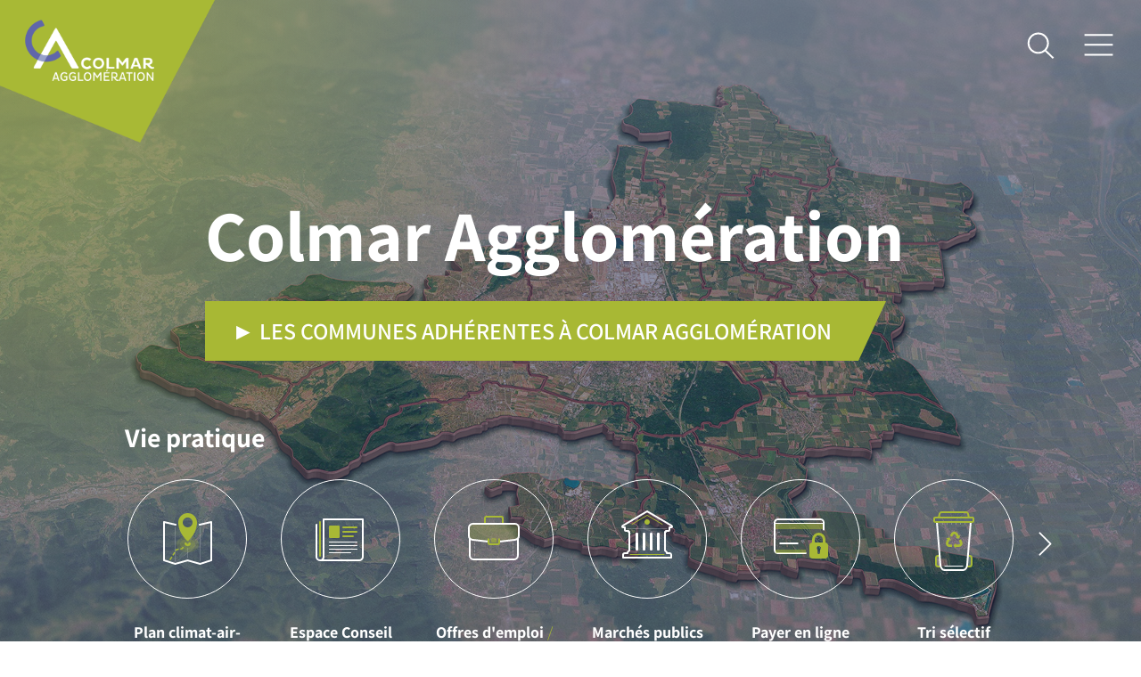

--- FILE ---
content_type: text/html; charset=UTF-8
request_url: http://www.agglo-colmar.fr/index.php/
body_size: 8879
content:
<!DOCTYPE html>
<html lang="fr" dir="ltr" prefix="content: http://purl.org/rss/1.0/modules/content/  dc: http://purl.org/dc/terms/  foaf: http://xmlns.com/foaf/0.1/  og: http://ogp.me/ns#  rdfs: http://www.w3.org/2000/01/rdf-schema#  schema: http://schema.org/  sioc: http://rdfs.org/sioc/ns#  sioct: http://rdfs.org/sioc/types#  skos: http://www.w3.org/2004/02/skos/core#  xsd: http://www.w3.org/2001/XMLSchema# ">
  <head>
    <meta charset="utf-8" />
<meta name="Generator" content="Drupal 8 (https://www.drupal.org)" />
<meta name="MobileOptimized" content="width" />
<meta name="HandheldFriendly" content="true" />
<meta name="viewport" content="width=device-width, initial-scale=1.0" />
<link rel="shortcut icon" href="/themes/custom/agglocolmar/favicon.ico" type="image/vnd.microsoft.icon" />
<link rel="canonical" href="http://www.agglo-colmar.fr/index.php/accueil" />
<link rel="shortlink" href="http://www.agglo-colmar.fr/index.php/node/1" />
<link rel="revision" href="http://www.agglo-colmar.fr/index.php/accueil" />
<script src="/sites/default/files/google_tag/default/google_tag.script.js?t31l5p" defer></script>

    <title>Colmar Agglomération | Colmar Agglomération</title>
    <link rel="stylesheet" media="all" href="/sites/default/files/css/css_cSJ0itZdOI_sO8XY7z8fZr5aTmElZONe9u2yT7C15VQ.css" />
<link rel="stylesheet" media="all" href="/sites/default/files/css/css_aNQ-kJEzkIb59P-7zHdLWFfD4FK6UWhR0Jcw4a3Sjk0.css" />

    
<!--[if lte IE 8]>
<script src="/sites/default/files/js/js_VtafjXmRvoUgAzqzYTA3Wrjkx9wcWhjP0G4ZnnqRamA.js"></script>
<![endif]-->

    <link rel="icon" type="image/png" href="/themes/custom/agglocolmar/images/fav.png" />
	  </head>
  <body>
        <a href="#main-content" class="visually-hidden focusable">
      Aller au contenu principal
    </a>
    <noscript aria-hidden="true"><iframe src="https://www.googletagmanager.com/ns.html?id=GTM-WNV8HDG" height="0" width="0" style="display:none;visibility:hidden"></iframe></noscript>
      <div class="dialog-off-canvas-main-canvas" data-off-canvas-main-canvas>
    <div class="layout-container">

  <a href="/"><img class="main-logo" src="/themes/custom/agglocolmar/images/logo.png" alt="" /></a>
<header id="masthead" role="banner" class="">
  <div>
    <div class="search-block-form" data-drupal-selector="search-block-form" id="block-agglocolmar-search" role="search">
	<div class="btn-open-search loupe"><img src="/themes/custom/agglocolmar/images/loupe.svg"></div>
	<div class="search-modal-container hidden"> <!-- A transformer en modale -->
			<div class="btn-close-search"><img src="/themes/custom/agglocolmar/images/cross.svg"></div>
			<div class="form-container">
                      <form action="/search/node" method="get" id="search-block-form" accept-charset="UTF-8">
  <div class="js-form-item form-item js-form-type-search form-item-keys js-form-item-keys form-no-label form-group">
      <label for="edit-keys" class="visually-hidden">Rechercher</label>
        <input title="Indiquer les termes à rechercher" placeholder="Vous recherchez ?" data-drupal-selector="edit-keys" type="search" id="edit-keys" name="keys" value="" size="15" maxlength="128" class="form-search form-control" />

        </div>
<div data-drupal-selector="edit-actions" class="form-actions js-form-wrapper form-wrapper" id="edit-actions"><button class="search-btn" type="submit"><img src="/themes/custom/agglocolmar/images/loupe.svg"></button></div>

</form>

          			</div>
	</div>
</div>
<nav role="navigation" aria-labelledby="block-agglocolmar-main-menu-menu" id="block-agglocolmar-main-menu">
	<div class="btn-open-menu bars"><img src="/themes/custom/agglocolmar/images/bars.svg"></div>
      <h2 class="visually-hidden" id="block-agglocolmar-main-menu-menu">Main navigation</h2>

    <div class="modal-menu-container hidden">
  		<div class="btn-close-menu"><img src="/themes/custom/agglocolmar/images/cross.svg"></div>
      <div class="scrollable">
      		<div class="return-arrow hidden"><i class="col-light-green title-big fa fa-chevron-left"></i></div>
                      
              <ul class="main-level">
      	                            	      	      	                    <li id="menu-item-1" data-id="1">
        <a href="/" data-drupal-link-system-path="&lt;front&gt;" class="is-active">Accueil</a>
      </li>
                            	      	      	                    	                  <li class="clickable-menu" id="menu-item-2" data-id="2">
        <a href="" target="_blank">Présentation</a>
      </li>
                            	      	      	                    	                  <li class="clickable-menu" id="menu-item-3" data-id="3">
        <a href="">Economie</a>
      </li>
                            	      	      	                    	                  <li class="clickable-menu" id="menu-item-4" data-id="4">
        <a href="">Loisirs et tourisme</a>
      </li>
                            	      	      	                    	                  <li class="clickable-menu" id="menu-item-5" data-id="5">
        <a href="">Aménagement et habitat</a>
      </li>
                            	      	      	                    	                  <li class="clickable-menu" id="menu-item-6" data-id="6">
        <a href="">Environnement</a>
      </li>
                            	      	      	                    	                  <li class="clickable-menu" id="menu-item-7" data-id="7">
        <a href="">Eau</a>
      </li>
                            	      	      	                    	                  <li class="clickable-menu" id="menu-item-8" data-id="8">
        <a href="">Déchets</a>
      </li>
                            	      	      	                    	                  <li class="clickable-menu" id="menu-item-9" data-id="9">
        <a href="">Services aux habitants</a>
      </li>
                            	      	      	                    	                  <li class="clickable-menu" id="menu-item-10" data-id="10">
        <a href="">La communauté de l&#039;agglo</a>
      </li>
        </ul>
        	            	                                <ul class="sub-menu sub-menu-2 hidden">
      	<li class="previous-title"><a href="#" class="is-active">Présentation</a></li>
      	                                              <li class="smaller" id="menu-item-" data-id="">
        <a href="/historique" data-drupal-link-system-path="node/102">Historique</a>
      </li>
                                              <li class="smaller" id="menu-item-" data-id="">
        <a href="/communes" data-drupal-link-system-path="node/41">Communes</a>
      </li>
                                              <li class="smaller" id="menu-item-" data-id="">
        <a href="/competences" data-drupal-link-system-path="node/31">Compétences</a>
      </li>
                                              <li class="smaller" id="menu-item-" data-id="">
        <a href="/les-elus-et-les-conseillers-communautaires" data-drupal-link-system-path="node/27">Elus et conseillers communautaires</a>
      </li>
                                              <li class="smaller" id="menu-item-" data-id="">
        <a href="/organigramme" data-drupal-link-system-path="node/35">Organigramme des services</a>
      </li>
                                              <li class="smaller" id="menu-item-" data-id="">
        <a href="/documents" data-drupal-link-system-path="node/78">Documents administratifs</a>
      </li>
                                              <li class="smaller" id="menu-item-" data-id="">
        <a href="/marches-publics" data-drupal-link-system-path="node/40">Marchés Publics</a>
      </li>
                                              <li class="smaller" id="menu-item-" data-id="">
        <a href="/cumul-des-10-plus-hautes-remunerations" data-drupal-link-system-path="node/36">Cumul des 10 plus hautes rémunérations</a>
      </li>
                                              <li class="smaller" id="menu-item-" data-id="">
        <a href="/nominations-equilibrees" data-drupal-link-system-path="node/323">Nominations équilibrées</a>
      </li>
                                              <li class="smaller" id="menu-item-" data-id="">
        <a href="/index-egalite-professionnelle" data-drupal-link-system-path="node/356">Index de l&#039;égalité professionnelle</a>
      </li>
        </ul>
      
            	                                <ul class="sub-menu sub-menu-3 hidden">
      	<li class="previous-title"><a href="#" class="is-active">Economie</a></li>
      	                                              <li class="smaller" id="menu-item-" data-id="">
        <a href="/presentation-economie" data-drupal-link-system-path="node/42">Présentation de l&#039;économie</a>
      </li>
                                              <li class="smaller" id="menu-item-" data-id="">
        <a href="/implanter-sur-territoire" data-drupal-link-system-path="node/43">S&#039;implanter et se développer sur le territoire</a>
      </li>
                                              <li class="smaller" id="menu-item-" data-id="">
        <a href="/bassin-emploi" data-drupal-link-system-path="node/44">Bassin d&#039;emploi</a>
      </li>
                                              <li class="smaller" id="menu-item-" data-id="">
        <a href="/enseignement-superieur-recherche" data-drupal-link-system-path="node/45">Enseignement supérieur et recherche</a>
      </li>
                                              <li class="smaller" id="menu-item-" data-id="">
        <a href="/fonds-resistance" data-drupal-link-system-path="node/46">Fonds &quot;Résistance&quot;</a>
      </li>
                                              <li class="smaller" id="menu-item-" data-id="">
        <a href="/aide-aux-loyers-pour-les-entreprises-fermees-administrativement-pour-cause-de-covid" data-drupal-link-system-path="node/104">Aide aux loyers d&#039;entreprises</a>
      </li>
                                              <li class="smaller" id="menu-item-" data-id="">
        <a href="/peps-co" data-drupal-link-system-path="node/239">Pep&#039;s Co - un réseau de partenaire</a>
      </li>
                                              <li class="smaller" id="menu-item-" data-id="">
        <a href="/peps" data-drupal-link-system-path="node/203">La Pep&#039;s - Pépinière d&#039;entreprises</a>
      </li>
                                              <li class="smaller" id="menu-item-" data-id="">
        <a href="/colmar-agglo-entreprend" data-drupal-link-system-path="node/288">Colmar Agglo entreprend</a>
      </li>
                                              <li class="smaller" id="menu-item-" data-id="">
        <a href="/dynamiser-votre-commerce" data-drupal-link-system-path="node/262">Dynamiser votre commerce</a>
      </li>
        </ul>
      
            	                                <ul class="sub-menu sub-menu-4 hidden">
      	<li class="previous-title"><a href="#" class="is-active">Loisirs et tourisme</a></li>
      	                                              <li class="smaller" id="menu-item-" data-id="">
        <a href="/base-nautique" data-drupal-link-system-path="node/48">Base nautique Colmar-Houssen</a>
      </li>
                                              <li class="smaller" id="menu-item-" data-id="">
        <a href="/animations-ete" data-drupal-link-system-path="node/51">Animations été</a>
      </li>
                                              <li class="smaller" id="menu-item-" data-id="">
        <a href="/balades-velo-et-pistes-cyclables" data-drupal-link-system-path="node/52">Balades à vélo et pistes cyclables</a>
      </li>
                                              <li class="smaller" id="menu-item-" data-id="">
        <a href="/campings" data-drupal-link-system-path="node/50">Campings</a>
      </li>
        </ul>
      
            	                                <ul class="sub-menu sub-menu-5 hidden">
      	<li class="previous-title"><a href="#" class="is-active">Aménagement et habitat</a></li>
      	                                              <li class="smaller" id="menu-item-" data-id="">
        <a href="/pdu" data-drupal-link-system-path="node/79">Le plan de déplacements urbains (PDU)</a>
      </li>
                                              <li class="smaller" id="menu-item-" data-id="">
        <a href="/les-transports-urbains" data-drupal-link-system-path="node/80">Transports urbains</a>
      </li>
                                              <li class="smaller" id="menu-item-" data-id="">
        <a href="/balades-velo-et-pistes-cyclables" data-drupal-link-system-path="node/52">Balades à vélo et pistes cyclables</a>
      </li>
                                              <li class="smaller" id="menu-item-" data-id="">
        <a href="/le-programme-local-de-lhabitat-plh" data-drupal-link-system-path="node/86">Programme local de l&#039;habitat (PLH)</a>
      </li>
                                              <li class="smaller" id="menu-item-" data-id="">
        <a href="/gens-voyage" data-drupal-link-system-path="node/81">Les gens du voyage</a>
      </li>
                                              <li class="smaller" id="menu-item-" data-id="">
        <a href="/confluence" data-drupal-link-system-path="node/400">La passerelle Confluence</a>
      </li>
                                              <li class="smaller" id="menu-item-" data-id="">
        <a href="/agp" data-drupal-link-system-path="node/392">Projet d’aménagement : aire de grand passage des gens du voyage</a>
      </li>
        </ul>
      
            	                                <ul class="sub-menu sub-menu-6 hidden">
      	<li class="previous-title"><a href="#" class="is-active">Environnement</a></li>
      	                                              <li class="smaller" id="menu-item-" data-id="">
        <a href="/pcaet" data-drupal-link-system-path="node/217">Plan climat-air-énergie territorial (PCAET)</a>
      </li>
                                              <li class="smaller" id="menu-item-" data-id="">
        <a href="/observatoire-nature" data-drupal-link-system-path="node/88">Observatoire de la nature</a>
      </li>
                                              <li class="smaller" id="menu-item-" data-id="">
        <a href="/france-renov" data-drupal-link-system-path="node/84">Espace Conseil France Rénov&#039;</a>
      </li>
                                              <li class="smaller" id="menu-item-" data-id="">
        <a href="/thermographie-aerienne" data-drupal-link-system-path="node/224">Thermographie aérienne</a>
      </li>
                                              <li class="smaller" id="menu-item-" data-id="">
        <a href="/oktave-renovation-energetique" data-drupal-link-system-path="node/225">Oktave : rénovation énergétique</a>
      </li>
                                              <li class="smaller" id="menu-item-" data-id="">
        <a href="/cadastre-solaire" data-drupal-link-system-path="node/223">Cadastre solaire</a>
      </li>
                                              <li class="smaller" id="menu-item-" data-id="">
        <a href="/liens-utiles" data-drupal-link-system-path="node/89">Liens utiles</a>
      </li>
        </ul>
      
            	                                <ul class="sub-menu sub-menu-7 hidden">
      	<li class="previous-title"><a href="#" class="is-active">Eau</a></li>
      	                                              <li class="smaller" id="menu-item-" data-id="">
        <a href="/preservons-ressource-eau" data-drupal-link-system-path="node/321">Préservons notre ressource en eau</a>
      </li>
                                              <li class="smaller" id="menu-item-" data-id="">
        <a href="/eau-assainissement" data-drupal-link-system-path="node/87">L&#039;eau et l&#039;assainissement</a>
      </li>
                                              <li class="smaller" id="menu-item-" data-id="">
        <a href="/le-service-public-dassainissement-non-collectif" data-drupal-link-system-path="node/85">Assainissement non collectif</a>
      </li>
                                              <li class="smaller" id="menu-item-" data-id="">
        <a href="/recuperateur-eau-pluie" data-drupal-link-system-path="node/313">Opération : récupérateurs d&#039;eau de pluie</a>
      </li>
                                              <li class="smaller" id="menu-item-" data-id="">
        <a href="/zero-chlore" data-drupal-link-system-path="node/396">Zéro chlore pour l&#039;eau potable</a>
      </li>
                                              <li class="smaller" id="menu-item-" data-id="">
        <a href="/consultation-eau-potable-calcaire" data-drupal-link-system-path="node/424">Consultation sur la qualité de l&#039;eau potable (réduction du calcaire)</a>
      </li>
        </ul>
      
            	                                <ul class="sub-menu sub-menu-8 hidden">
      	<li class="previous-title"><a href="#" class="is-active">Déchets</a></li>
      	                                              <li class="smaller" id="menu-item-" data-id="">
        <a href="/presentation-gestion-dechets" data-drupal-link-system-path="node/90">Présentation</a>
      </li>
                                              <li class="smaller" id="menu-item-" data-id="">
        <a href="/dechetteries" data-drupal-link-system-path="node/93">Déchetteries</a>
      </li>
                                              <li class="smaller" id="menu-item-" data-id="">
        <a href="/pass-dechets" data-drupal-link-system-path="node/94">Mon pass&#039;déchets</a>
      </li>
                                              <li class="smaller" id="menu-item-" data-id="">
        <a href="/tri" data-drupal-link-system-path="node/91">Tri sélectif</a>
      </li>
                                              <li class="smaller" id="menu-item-" data-id="">
        <a href="/biodechets" data-drupal-link-system-path="node/376">Biodéchets</a>
      </li>
                                              <li class="smaller" id="menu-item-" data-id="">
        <a href="/collecte-dechets" data-drupal-link-system-path="node/92">Collecte des déchets</a>
      </li>
                                              <li class="smaller" id="menu-item-" data-id="">
        <a href="/tlc" data-drupal-link-system-path="node/180">Textiles, linge de maison et chaussures (TLC)</a>
      </li>
                                              <li class="smaller" id="menu-item-" data-id="">
        <a href="/ateliers-zero-dechet" data-drupal-link-system-path="node/53">Ateliers zéro déchet</a>
      </li>
                                              <li class="smaller" id="menu-item-" data-id="">
        <a href="/jardinage-ecologique" data-drupal-link-system-path="node/62">Rdv du jardinage écologique et verger de l’Ill</a>
      </li>
                                              <li class="smaller" id="menu-item-" data-id="">
        <a href="/aide-achat-couches-lavables" data-drupal-link-system-path="node/322">Aide à l’achat de couches lavables</a>
      </li>
                                              <li class="smaller" id="menu-item-" data-id="">
        <a href="/poules" data-drupal-link-system-path="node/95">Des poules pour réduire les déchets</a>
      </li>
                                              <li class="smaller" id="menu-item-" data-id="">
        <a href="/compost" data-drupal-link-system-path="node/96">Compost</a>
      </li>
                                              <li class="smaller" id="menu-item-" data-id="">
        <a href="/visites-sites" data-drupal-link-system-path="node/70">Visites de sites</a>
      </li>
        </ul>
      
            	                                <ul class="sub-menu sub-menu-9 hidden">
      	<li class="previous-title"><a href="#" class="is-active">Services aux habitants</a></li>
      	                                              <li class="smaller" id="menu-item-" data-id="">
        <a href="/geo" data-drupal-link-system-path="node/101">Espace cartographique</a>
      </li>
                                              <li class="smaller" id="menu-item-" data-id="">
        <a href="/fourriere-automobile" data-drupal-link-system-path="node/99">Fourrière automobile</a>
      </li>
                                              <li class="smaller" id="menu-item-" data-id="">
        <a href="/fourriere-animale" data-drupal-link-system-path="node/100">Fourrière animale</a>
      </li>
                                              <li class="smaller" id="menu-item-" data-id="">
        <a href="http://geo.agglo-colmar.fr">Géo Colmar Agglo - Le plan interactif de l&#039;Agglomération</a>
      </li>
                                              <li class="smaller" id="menu-item-" data-id="">
        <a href="/blablacar-daily" data-drupal-link-system-path="node/307">BlaBlaCar Daily</a>
      </li>
                                              <li class="smaller" id="menu-item-" data-id="">
        <a href="https://www.payfip.gouv.fr" target="_blank">Payer en ligne mes factures </a>
      </li>
                                              <li class="smaller" id="menu-item-" data-id="">
        <a href="/quartiers-saison" data-drupal-link-system-path="node/373">Quartiers de saison</a>
      </li>
                                              <li class="smaller" id="menu-item-" data-id="">
        <a href="/videoprotection" data-drupal-link-system-path="node/348">Vidéoprotection</a>
      </li>
        </ul>
      
            	                                <ul class="sub-menu sub-menu-10 hidden">
      	<li class="previous-title"><a href="#" class="is-active">La communauté de l&#039;agglo</a></li>
      	                                              <li class="smaller" id="menu-item-" data-id="">
        <a href="/beach-party" data-drupal-link-system-path="node/421">Beach party</a>
      </li>
                                              <li class="smaller" id="menu-item-" data-id="">
        <a href="/ete" data-drupal-link-system-path="node/137">L&#039;été de l&#039;agglo</a>
      </li>
        </ul>
      
            	      


                </div>
  </div>
</nav>

  </div>

<div class="vp-open"><img src="/themes/custom/agglocolmar/images/vp.svg"></div>

<div id="block-vie-pratique" class="hidden">
    <div class="modal-vp-container">
			<div class="btn-close-vp"><img src="/themes/custom/agglocolmar/images/cross.svg"></div>
      <div class="scrollable">
      		<div class="return-arrow hidden"><i class="col-light-green title-big fa fa-chevron-left"></i></div>
          
<h3>Vie pratique</h3>
<div class="popin-icons-container">
    <div>
                <div class="paragraph sameheight paragraph--type--icon paragraph--view-mode--default">
        	      <a href="/index.php/pcaet" target="">
            		      		<img src="/themes/custom/agglocolmar/images/icons/map.svg" />
            <div class="icon-text">Plan climat-air-énergie<br />territorial</div>

    	      </a>
            </div>

                <div class="paragraph sameheight paragraph--type--icon paragraph--view-mode--default">
        	      <a href="https://www.agglo-colmar.fr/form/contact-conseiller-info-energie" target="_self">
            		      		<img src="/themes/custom/agglocolmar/images/icons/newspaper.svg" />
            <div class="icon-text">Espace Conseil<br />France Rénov'</div>

    	      </a>
            </div>

                <div class="paragraph sameheight paragraph--type--icon paragraph--view-mode--default">
        	      <a href="https://colmar.nous-recrutons.fr/" target="_blank">
            		      		<img src="/themes/custom/agglocolmar/images/icons/case.svg" />
            <div class="icon-text">Offres d'emploi <b>/</b><br />Recrutements</div>

    	      </a>
            </div>

                <div class="paragraph sameheight paragraph--type--icon paragraph--view-mode--default">
        	      <a href="/index.php/marches-publics" target="_self">
            		      		<img src="/themes/custom/agglocolmar/images/icons/market.svg" />
            <div class="icon-text">Marchés publics</div>

    	      </a>
            </div>

                <div class="paragraph sameheight paragraph--type--icon paragraph--view-mode--default">
        	      <a href="https://www.payfip.gouv.fr" target="_blank">
            		      		<img src="/themes/custom/agglocolmar/images/icons/cb.svg" />
            <div class="icon-text">Payer en ligne<br />ses factures</div>

    	      </a>
            </div>

                <div class="paragraph sameheight paragraph--type--icon paragraph--view-mode--default">
        	      <a href="/index.php/tri" target="_self">
            		      		<img src="/themes/custom/agglocolmar/images/icons/trash.svg" />
            <div class="icon-text">Tri sélectif</div>

    	      </a>
            </div>

                <div class="paragraph sameheight paragraph--type--icon paragraph--view-mode--default">
        	      <a href="https://colmar-delib.digitechcloud.fr/webdelibplus/" target="_blank">
            		      		<img src="/themes/custom/agglocolmar/images/icons/pictures.svg" />
            <div class="icon-text">Affichage légal<br />WebDelib+</div>

    	      </a>
            </div>

          </div>
</div>

      </div>
    </div>
</div>
</header>
  <main role="main">
    <a id="main-content" tabindex="-1"></a>
    <div class="layout-content">
        <div>
    <div data-drupal-messages-fallback class="hidden"></div><article data-history-node-id="1" role="article" about="/index.php/accueil">
  <div>
  	<div class="homepage-slider no-overflow">
  			<div class="gradient"></div>
  			<div class="radial-gradient"></div>
      	<div class="slideshow">
            <div class="slide-image" style="background-image:url('/sites/default/files/2025-02/slide-territoire-agglo.jpg')"></div>

      	</div>
      	<div class="content">
      			<div class="container">
          			<div class="title">
              	    <h1>Colmar Agglomération</h1>
              	    <h2></h2>
              	    <a href="https://www.agglo-colmar.fr/communes" class="btn btn-primary">
  ► Les communes adhérentes à Colmar Agglomération
	<?xml version="1.0" encoding="UTF-8" standalone="no"?>
<svg
	class="shape"
   xmlns:dc="http://purl.org/dc/elements/1.1/"
   xmlns:cc="http://creativecommons.org/ns#"
   xmlns:rdf="http://www.w3.org/1999/02/22-rdf-syntax-ns#"
   xmlns:svg="http://www.w3.org/2000/svg"
   xmlns="http://www.w3.org/2000/svg"
   id="svg2537"
   version="1.1"
   viewBox="0 0 35.983333 76.729169">
  <defs
     id="defs2531" />
  <metadata
     id="metadata2534">
    <rdf:RDF>
      <cc:Work
         rdf:about="">
        <dc:format>image/svg+xml</dc:format>
        <dc:type
           rdf:resource="http://purl.org/dc/dcmitype/StillImage" />
        <dc:title></dc:title>
      </cc:Work>
    </rdf:RDF>
  </metadata>
  <g
     transform="translate(0,-220.27082)"
     id="layer1">
    <path
       id="path3082"
       d="M 0,296.99999 35.983333,220.27082 H 0 Z"
       style="fill:#ffffff;fill-opacity:1;stroke:none;stroke-width:0.26458332px;stroke-linecap:butt;stroke-linejoin:miter;stroke-opacity:1" />
  </g>
</svg>

</a>


          			</div>
      			</div>
      	</div>
      	<div class="slider-icons">
            <div class="container">
    <h3>Vie pratique</h3>
    <div class="slider-icons-container">
        <div class="slider-icons-list">
                        <div class="paragraph sameheight paragraph--type--icon paragraph--view-mode--default">
        	      <a href="/index.php/pcaet" target="">
            		      		<img src="/themes/custom/agglocolmar/images/icons/map.svg" />
            <div class="icon-text">Plan climat-air-énergie<br />territorial</div>

    	      </a>
            </div>

                        <div class="paragraph sameheight paragraph--type--icon paragraph--view-mode--default">
        	      <a href="https://www.agglo-colmar.fr/form/contact-conseiller-info-energie" target="_self">
            		      		<img src="/themes/custom/agglocolmar/images/icons/newspaper.svg" />
            <div class="icon-text">Espace Conseil<br />France Rénov'</div>

    	      </a>
            </div>

                        <div class="paragraph sameheight paragraph--type--icon paragraph--view-mode--default">
        	      <a href="https://colmar.nous-recrutons.fr/" target="_blank">
            		      		<img src="/themes/custom/agglocolmar/images/icons/case.svg" />
            <div class="icon-text">Offres d'emploi <b>/</b><br />Recrutements</div>

    	      </a>
            </div>

                        <div class="paragraph sameheight paragraph--type--icon paragraph--view-mode--default">
        	      <a href="/index.php/marches-publics" target="_self">
            		      		<img src="/themes/custom/agglocolmar/images/icons/market.svg" />
            <div class="icon-text">Marchés publics</div>

    	      </a>
            </div>

                        <div class="paragraph sameheight paragraph--type--icon paragraph--view-mode--default">
        	      <a href="https://www.payfip.gouv.fr" target="_blank">
            		      		<img src="/themes/custom/agglocolmar/images/icons/cb.svg" />
            <div class="icon-text">Payer en ligne<br />ses factures</div>

    	      </a>
            </div>

                        <div class="paragraph sameheight paragraph--type--icon paragraph--view-mode--default">
        	      <a href="/index.php/tri" target="_self">
            		      		<img src="/themes/custom/agglocolmar/images/icons/trash.svg" />
            <div class="icon-text">Tri sélectif</div>

    	      </a>
            </div>

                        <div class="paragraph sameheight paragraph--type--icon paragraph--view-mode--default">
        	      <a href="https://colmar-delib.digitechcloud.fr/webdelibplus/" target="_blank">
            		      		<img src="/themes/custom/agglocolmar/images/icons/pictures.svg" />
            <div class="icon-text">Affichage légal<br />WebDelib+</div>

    	      </a>
            </div>

                  </div>
    </div>
</div>

      	</div>
  	</div>
  	<div class="under-homepage-slider no-overflow">
  			<div class="container">
            <form target="_blank" method="get" action="https://www.fluo.eu/fr/itineraires/4/JourneyPlanner/Index" title="Recherche de trajet (nouvelle fenêtre)">
          			<div class="title" style="text-align: center;">
          				<h2 class="s-title-4 col-white trail trail-green" style="font-weight: 300;"><b>Votre itinéraire</b> en Alsace</h2>
          				<img class="logo" src="/themes/custom/agglocolmar/images/fluo.svg">
          			</div>
          			<div class="fields">
                    <input type="text" name="KeywordDep" id="KeywordDep" placeholder="Départ" />
                    <input type="text" name="KeywordArr" id="KeywordArr" placeholder="Arrivée" />
                    <button type="submit" ><i class="fa fa-search"></i></button>
                    <div class="clearfix"></div>
          			</div>
            </form>
  			</div>
  	</div>
  </div>
  
    
  <div class="wall-news no-overflow margin-bottom-50">
  	<div class="views-element-container"><div class="js-view-dom-id-1f258582654d86a522870c6593e8074c85f9252212fdc3376cef3c5740b3f6c2">
  
  
  

  
  
  

  <div class="container">
    <div class="row">
                            
          <div class="col-sm-12 first views-row">
          	              	              		<div class="title-container">
                    	<h2 class="news-title big-title trail col-light-green margin-top-0">A la <b>Une</b></h2>
                    	<div class="margin-bottom-50 hidden-md hidden-lg"></div>
              		</div>
                                      
            
<div class="image">
		<img src="https://colmar.titanet.pro/file/5730/1012x573/24_13_1088_616/dechets-verts-gare-a-la-pollution-naturelle.jpeg" alt="" />
    <div class="clearfix"></div>
    <div class="corner"><img src="/themes/custom/agglocolmar/images/corner.svg" alt="" /></div>
</div>
<div class="content">
	<div class="category"></div>
	<h3 class="title"><a href="/actualites/apprenez-jardiner-autrement" hreflang="fr">Apprenez à jardiner autrement</a></h3>
	<div class="excerpt">Ateliers nature gratuits organisés par Colmar Agglomération</div>
		    <?xml version="1.0" encoding="UTF-8" standalone="no"?>
<svg
	class="shape"
   xmlns:dc="http://purl.org/dc/elements/1.1/"
   xmlns:cc="http://creativecommons.org/ns#"
   xmlns:rdf="http://www.w3.org/1999/02/22-rdf-syntax-ns#"
   xmlns:svg="http://www.w3.org/2000/svg"
   xmlns="http://www.w3.org/2000/svg"
   id="svg2537"
   version="1.1"
   viewBox="0 0 35.983333 76.729169">
  <defs
     id="defs2531" />
  <metadata
     id="metadata2534">
    <rdf:RDF>
      <cc:Work
         rdf:about="">
        <dc:format>image/svg+xml</dc:format>
        <dc:type
           rdf:resource="http://purl.org/dc/dcmitype/StillImage" />
        <dc:title></dc:title>
      </cc:Work>
    </rdf:RDF>
  </metadata>
  <g
     transform="translate(0,-220.27082)"
     id="layer1">
    <path
       id="path3082"
       d="M 0,296.99999 35.983333,220.27082 H 0 Z"
       style="fill:#ffffff;fill-opacity:1;stroke:none;stroke-width:0.26458332px;stroke-linecap:butt;stroke-linejoin:miter;stroke-opacity:1" />
  </g>
</svg>

	</div>

                        <div class="hidden-xs green-bar"></div>
                      </div>
                            
          <div class="col-sm-6 col-md-4 views-row">
          	          
            
<div class="image">
		<img src="https://colmar.titanet.pro/file/12969/1012x573/115_444_5242_2968/AdobeStock_295977697.jpeg" alt="" />
    <div class="clearfix"></div>
    <div class="corner"><img src="/themes/custom/agglocolmar/images/corner.svg" alt="" /></div>
</div>
<div class="content">
	<div class="category"></div>
	<h3 class="title"><a href="/actualites/peps-co-un-nouveau-site-pour-les-entrepreneurs" hreflang="fr">Pep’s Co : un nouveau site pour les entrepreneurs</a></h3>
	<div class="excerpt">Pep’s Co lance son nouveau site internet : entreprendre.agglo-colmar.fr</div>
	</div>

                      </div>
                            
          <div class="col-sm-6 col-md-4 views-row">
          	          
            
<div class="image">
		<img src="https://colmar.titanet.pro/file/12873/1012x573/3_0_1915_1084/Travaux-dechetterie-Muntzenheim.jpg" alt="" />
    <div class="clearfix"></div>
    <div class="corner"><img src="/themes/custom/agglocolmar/images/corner.svg" alt="" /></div>
</div>
<div class="content">
	<div class="category">Déchets</div>
	<h3 class="title"><a href="/actualites/fermeture-de-la-dechetterie-de-muntzenheim" hreflang="fr">Fermeture de la déchetterie de Muntzenheim</a></h3>
	<div class="excerpt">La réouverture est prévue au premier semestre 2026</div>
	</div>

                      </div>
            </div>
    
		<div class="align-right margin-bottom-50">
			<a class="see-more col-light-green" href="/actualites">Voir <span class="font-bold">toutes les actus</span> <i class="fa fa-arrow-right"></i></a>
		</div>
</div>

    

  
  

  
  
</div>
</div>

  </div>
  
    <!DOCTYPE html PUBLIC "-//W3C//DTD HTML 4.0 Transitional//EN" "http://www.w3.org/TR/REC-html40/loose.dtd">
<?xml encoding="utf-8" ?><html><body><div>
      <div>	<style>
	.paragraph-20a3374c0066f676f0e764e0ae8136a3 .trail-1::after { background-color: #223664; }
	.paragraph-20a3374c0066f676f0e764e0ae8136a3 .trail-2::after { background-color: #e38eff; }
	.paragraph-20a3374c0066f676f0e764e0ae8136a3 .trail-3::after { background-color: #6fd0e2; }
	</style><div class="paragraph paragraph-20a3374c0066f676f0e764e0ae8136a3 three-access paragraph--type--three-access paragraph--view-mode--default">
		<div class="row-condensed">
			<div class="s-col-md-4">
				<a href="https://agenda.colmar.fr/" class="image-container" style="background-image: url('/sites/default/files/2022-05/agenda.jpg')">
					<div class="overlay" style="background-color: #223664"></div>
					<h2>  Agenda de
<br><span class="spec trail trail-1">  vos sorties
</span></h2>
				</a>
			</div>
			<a href="/index.php/geo" class="s-col-md-4">
				<div class="image-container" style="background-image: url('/sites/default/files/2020-09/carte.jpg')">
    				<div class="overlay" style="background-color: #e38eff"></div>
					<h2>  Espace
<br><span class="spec trail trail-2">  cartographique
</span></h2>
				</div>
			</a>
			<a href="/index.php/magazine" class="s-col-md-4">
				<div class="image-container" style="background-image: url('/sites/default/files/2020-09/journal.jpg')">
    				<div class="overlay" style="background-color: #6fd0e2"></div>
					<h2>  Colmar Agglom&eacute;ration
<br><span class="spec trail trail-3">  Le magazine
</span></h2>
				</div>
			</a>
		</div>
  </div>
</div>
  </div></body></html>

  
  <div class="go-out no-overflow margin-bottom-100" style="background-position: center right; background-size: cover; background-image:url('/themes/custom/agglocolmar/images/goout-bg.jpg')">
  	<div class="views-element-container"><div class="js-view-dom-id-b76b7cc3b9c35aa9831a7f0ea433af67422415847fdca815a2799c3ccc26e417">
  
  
  

  
  
  

    

  
  

  
  
</div>
</div>

  </div>
  
  <!--<div class="no-overflow">
      <div class="container">
          <div class="social-wall">
		<div class="text-align-center margin-bottom-70">
			<h2 class="col-light-green big-title trail">Sur les <span class="font-bold">réseaux</span></h2>
		</div>
		<div class="social-wall-slider">
			<div class="">
				<a target="_blank" href="#erreur" class="social-container facebook" style="display:block;">
					<div class="snname"><i class="fab fa-facebook"></i> Ville Colmar</div>
					<p>Erreur</p>
					<div class="date">15 Nov 2025</div>
				</a>
			</div>
			<div class="">
				<a target="_blank" href="#erreur" class="social-container twitter" style="display:block;">
					<div class="snname"><i class="fab fa-twitter"></i> @villecolmar</div>
					<p>Erreur</p>
					<div class="date">15 Nov 2025</div>
				</a>
			</div>
			<div class="">
				<div class="social-container youtube">
					<iframe src="https://www.colmar.tv/emb/gBUgLO8dcj" allowfullscreen frameborder="0" width="100%" height="100%" ></iframe>
					<div class="snname">Colmar.tv</div>
					<i class="hidden read fa fa-play-circle"></i>
				</div>
			</div>
			<div class="">
				<a target="_blank" href="#erreur" class="social-container" style="display:block; background-size: cover; background-position: center;background-image:url('Erreur')">
					<div class="snname"><i class="fab fa-instagram"></i> Ville Colmar</div>
				</a>
			</div>
		</div>
	</div>
	  </div>
  </div>
  
  <div class="on-the-web no-overflow">
      <div class="views-element-container"><div class="js-view-dom-id-e534d2f04af9ea8a938b959caf0037ab4ab907ed316096a04a2f606a7d5a07f7">
  
  
  

  
  
  

  <div class="container">
  	  		<div class="margin-bottom-70 text-align-center">
          <h2 class="big-title trail trail-green">Sur le <b>web</b></h2>
  		</div>
        
    <div class="slick-partner">
                            
          <div class="views-row">          
            <a target="_blank" href="https://www.colmar.fr/" style="background-image:url(/sites/default/files/2020-09/colmar.png)"></a>

          </div>
                            
          <div class="views-row">          
            <a target="_blank" href="https://www.alsace-essentielle.fr/" style="background-image:url(/sites/default/files/2020-09/Logo_OT-Colmar_0.png)"></a>

          </div>
            </div>
</div>

    

  
  

  
  
</div>
</div>

      <img class="footer-bottom" src="/themes/custom/agglocolmar/images/footer-bottom.png" alt="" />
  </div>-->
</article>

  </div>

    </div>  </main>

  <footer id="footer" role="contentinfo">
  <div class="container">
  	<div class="row">
  		<div class="col-md-7">
  			<div class="margin-bottom-50">
      			<h2 class="s-title-4 trail trail-blue trail-small">Contacts</h2>
  			</div>
  			<div class="row">
  				<div class="col-sm-6">
  					<!-- <div class="footer-border margin-bottom-15">
      					<span class="special-title col-dark-blue">Direction de l'administration générale</span><br>
      					Colmar agglomération
  					</div>
  					<div class="address margin-bottom-15">
  						32 Cours<br>
  						68000 Colmar CEDEX
  					</div>
  					<div class="coords margin-bottom-15">
  						<span class="col-dark-blue">Tel.</span> +33 (0)3 69 99 55 55<br>
  						<span class="col-dark-blue">Fax</span> +33 (0)3 69 99 55 55
  					</div>
  					<div class="horaires margin-bottom-15">
      					<span class="col-dark-blue">Du lundi au vendredi :</span><br>
      					De 8h30 à 12h00 et de 14h00 à 17h30
  					</div> -->
  					<div class="footer-border margin-bottom-15 font-bold"><strong><span class="special-title col-dark-blue">Accueil de Colmar Agglomération</span></strong><br />
Colmar Agglomération</div>

<div class="address margin-bottom-15">32 cours Sainte-Anne - BP 80197<br />
68004&nbsp;Colmar Cedex</div>

<div class="coords margin-bottom-15">+33 (0)3 69 99 55 55<br />
<span class="col-dark-blue font-bold"><a href="mailto:contact@agglo-colmar.fr">contact@agglo-colmar.fr</a></span></div>

<div class="horaires margin-bottom-15"><span class="col-dark-blue font-bold">Du lundi au vendredi :</span><br />
De 8h30 à 12h&nbsp;et de 14h&nbsp;à 17h30</div>

  				</div>
  				<div class="col-sm-6">
  					<!-- <div class="footer-border margin-bottom-15">
      					<span class="special-title col-dark-blue">Direction de l'administration générale</span><br>
      					Colmar agglomération
  					</div>
  					<div class="address margin-bottom-15">
  						32 Cours<br>
  						32 Cours<br>
  						68000 Colmar CEDEX
  					</div>
  					<div class="coords margin-bottom-15">
  						<span class="col-dark-blue">Tel.</span> +33 (0)3 69 99 55 55
  					</div>
  					<div class="horaires margin-bottom-15">
      					<span class="col-dark-blue">Lundi :</span> De 8h30 à 12h00<br>
      					<span class="col-dark-blue">Mardi au jeudi :</span> De 8h30 à 12h00 et de 14h00 à 17h30<br>
      					<span class="col-dark-blue">Vendredi :</span> De 8h30 à 12h00 et de 14h00 à 17h00
  					</div> -->
  					<div class="footer-border margin-bottom-15 font-bold"><strong><span class="special-title col-dark-blue font-bold">Service gestion des déchets</span></strong><br />
Cellule d'accueil et de gestion des usagers</div>

<div class="address margin-bottom-15">Ateliers municipaux<br />
1 avenue de la foire aux vins<br />
68000 Colmar Cedex</div>

<div class="coords margin-bottom-15">+33 (0)3 89 24 66 99<br />
<span class="col-dark-blue font-bold"><a href="mailto:contact.dechet@agglo-colmar.fr">contact.dechet@agglo-colmar.fr</a></span></div>

<div class="horaires margin-bottom-15"><span class="col-dark-blue font-bold">Lundi :</span> de 8h30 à 12h<br />
<span class="col-dark-blue font-bold">Mardi au jeudi :</span> de 8h30 à 12h&nbsp;et de 14h&nbsp;à 17h30<br />
<span class="col-dark-blue font-bold">Vendredi :</span> de 8h30 à 12h&nbsp;et de 14h&nbsp;à 17h</div>

<div class="horaires margin-bottom-15">&nbsp;</div>

<div><img alt="Logo : financé par l'Union européenne" src="https://www.agglo-colmar.fr/sites/default/files/2024-10/finance-par-union-europeenne-blanc.png" width="300px" /></div>

<div><strong><a href="/ue">Voir les projets de l'agglomération co-financés<br />
par l'Union européenne</a></strong></div>

  				</div>
  			</div>
  		</div>
  		
  		<div class="col-md-5 margin-top-40 margin-top-md-0">
  			<div class="row">
  				<div class="col-sm-6 col-md-12">
      				<div class="margin-bottom-25">
    	      			<h2 class="s-title-4 trail trail-blue trail-small">Une question ?</h2>
      				</div>
      				<div class="margin-bottom-50">
	      				<a class="btn btn-primary btn-footer" href="/organigramme">Contactez-nous <?xml version="1.0" encoding="UTF-8" standalone="no"?>
<svg
	class="shape"
   xmlns:dc="http://purl.org/dc/elements/1.1/"
   xmlns:cc="http://creativecommons.org/ns#"
   xmlns:rdf="http://www.w3.org/1999/02/22-rdf-syntax-ns#"
   xmlns:svg="http://www.w3.org/2000/svg"
   xmlns="http://www.w3.org/2000/svg"
   id="svg2537"
   version="1.1"
   viewBox="0 0 35.983333 76.729169">
  <defs
     id="defs2531" />
  <metadata
     id="metadata2534">
    <rdf:RDF>
      <cc:Work
         rdf:about="">
        <dc:format>image/svg+xml</dc:format>
        <dc:type
           rdf:resource="http://purl.org/dc/dcmitype/StillImage" />
        <dc:title></dc:title>
      </cc:Work>
    </rdf:RDF>
  </metadata>
  <g
     transform="translate(0,-220.27082)"
     id="layer1">
    <path
       id="path3082"
       d="M 0,296.99999 35.983333,220.27082 H 0 Z"
       style="fill:#ffffff;fill-opacity:1;stroke:none;stroke-width:0.26458332px;stroke-linecap:butt;stroke-linejoin:miter;stroke-opacity:1" />
  </g>
</svg>
</a>
      				</div>
  				</div>
  				<div class="col-sm-6 col-md-12">
      				<div class="margin-bottom-25">
    	      		<h2 class="s-title-4 trail trail-blue trail-small">Suivez-nous</h2>
      				</div>
      				<div class="socials">
      					<a href="https://www.facebook.com/villecolmar" target="_blank"><i class="fab fa-facebook-f fa-fw"></i></a>
      					<a href="https://twitter.com/villecolmar" target="_blank"><i class="fab fa-twitter fa-fw"></i></a>
      					<a href="https://www.youtube.com/c/ColmarFr68" target="_blank"><i class="fab fa-youtube fa-fw"></i></a>
      					<a href="https://www.instagram.com/colmar_officiel" target="_blank"><i class="fab fa-instagram fa-fw"></i></a>
      				</div>
  				</div>
      		</div>
				</div>      		
  	</div>
  </div>

  <a href="#" class="scroll_to_top"><i class="fas fa-chevron-up"></i></a>
</footer>
<div class="subfooter">
	<a href="/mentions-legales">Mentions légales</a>
	<span class="margin-0 hidden-xs visible-sm-inline visible-md-inline visible-lg-inline"> | </span><br class="visible-xs-block">
	<a href="/politique-cookies">Politique des  cookies</a>
	<span class="margin-0 hidden-xs visible-sm-inline visible-md-inline visible-lg-inline"> | </span><br class="visible-xs-block">
	<a href="/rgpd">Données personnelles</a>
	<span class="margin-0 hidden-xs visible-sm-inline visible-md-inline visible-lg-inline"> | </span><br class="visible-xs-block">
	<a href="/sitemap">Plan du site</a><br class="visible-xs-block">
	<a class="trail trail-blue trail-small hidden-xs visible-sm-inline visible-md-inline visible-lg-inline"></a><br class="visible-xs-block"> <span class="margin-left-0 margin-left-sm-50">© Colmar agglomération</span>
  <img class="footer-logo" src="/themes/custom/agglocolmar/images/logo-footer.png" alt="" />
</div>
</div>
  </div>

    
    <script src="/sites/default/files/js/js_B8a235L0Gjk0qCkCWcRokvwMDzhgk3q6ZIDjelFGBII.js"></script>

  </body>
</html>


--- FILE ---
content_type: text/css
request_url: http://www.agglo-colmar.fr/sites/default/files/css/css_aNQ-kJEzkIb59P-7zHdLWFfD4FK6UWhR0Jcw4a3Sjk0.css
body_size: 53075
content:
@font-face{font-family:'Assistant';font-style:normal;font-weight:200;font-display:swap;src:url(https://fonts.gstatic.com/s/assistant/v6/2sDPZGJYnIjSi6H75xkZZE1I0yCmYzzQtmZnEGE.ttf) format('truetype');}@font-face{font-family:'Assistant';font-style:normal;font-weight:300;font-display:swap;src:url(https://fonts.gstatic.com/s/assistant/v6/2sDPZGJYnIjSi6H75xkZZE1I0yCmYzzQtrhnEGE.ttf) format('truetype');}@font-face{font-family:'Assistant';font-style:normal;font-weight:400;font-display:swap;src:url(https://fonts.gstatic.com/s/assistant/v6/2sDPZGJYnIjSi6H75xkZZE1I0yCmYzzQtuZnEGE.ttf) format('truetype');}@font-face{font-family:'Assistant';font-style:normal;font-weight:600;font-display:swap;src:url(https://fonts.gstatic.com/s/assistant/v6/2sDPZGJYnIjSi6H75xkZZE1I0yCmYzzQtjhgEGE.ttf) format('truetype');}@font-face{font-family:'Assistant';font-style:normal;font-weight:700;font-display:swap;src:url(https://fonts.gstatic.com/s/assistant/v6/2sDPZGJYnIjSi6H75xkZZE1I0yCmYzzQtgFgEGE.ttf) format('truetype');}@font-face{font-family:'Assistant';font-style:normal;font-weight:800;font-display:swap;src:url(https://fonts.gstatic.com/s/assistant/v6/2sDPZGJYnIjSi6H75xkZZE1I0yCmYzzQtmZgEGE.ttf) format('truetype');}.fa,.fas,.far,.fal,.fad,.fab{-moz-osx-font-smoothing:grayscale;-webkit-font-smoothing:antialiased;display:inline-block;font-style:normal;font-variant:normal;text-rendering:auto;line-height:1;}.fa-lg{font-size:1.33333333em;line-height:0.75em;vertical-align:-0.0667em;}.fa-xs{font-size:0.75em;}.fa-sm{font-size:0.875em;}.fa-1x{font-size:1em;}.fa-2x{font-size:2em;}.fa-3x{font-size:3em;}.fa-4x{font-size:4em;}.fa-5x{font-size:5em;}.fa-6x{font-size:6em;}.fa-7x{font-size:7em;}.fa-8x{font-size:8em;}.fa-9x{font-size:9em;}.fa-10x{font-size:10em;}.fa-fw{text-align:center;width:1.25em;}.fa-ul{list-style-type:none;margin-left:2.5em;padding-left:0;}.fa-ul > li{position:relative;}.fa-li{left:-2em;position:absolute;text-align:center;width:2em;line-height:inherit;}.fa-border{border-radius:0.1em;border:solid 0.08em #eee;padding:0.2em 0.25em 0.15em;}.fa-pull-left{float:left;}.fa-pull-right{float:right;}.fa.fa-pull-left,.fas.fa-pull-left,.far.fa-pull-left,.fal.fa-pull-left,.fab.fa-pull-left{margin-right:0.3em;}.fa.fa-pull-right,.fas.fa-pull-right,.far.fa-pull-right,.fal.fa-pull-right,.fab.fa-pull-right{margin-left:0.3em;}.fa-spin{animation:fa-spin 2s infinite linear;}.fa-pulse{animation:fa-spin 1s infinite steps(8);}@keyframes fa-spin{0%{transform:rotate(0deg);}100%{transform:rotate(360deg);}}.fa-rotate-90{-ms-filter:"progid:DXImageTransform.Microsoft.BasicImage(rotation=1)";transform:rotate(90deg);}.fa-rotate-180{-ms-filter:"progid:DXImageTransform.Microsoft.BasicImage(rotation=2)";transform:rotate(180deg);}.fa-rotate-270{-ms-filter:"progid:DXImageTransform.Microsoft.BasicImage(rotation=3)";transform:rotate(270deg);}.fa-flip-horizontal{-ms-filter:"progid:DXImageTransform.Microsoft.BasicImage(rotation=0, mirror=1)";transform:scale(-1,1);}.fa-flip-vertical{-ms-filter:"progid:DXImageTransform.Microsoft.BasicImage(rotation=2, mirror=1)";transform:scale(1,-1);}.fa-flip-both,.fa-flip-horizontal.fa-flip-vertical{-ms-filter:"progid:DXImageTransform.Microsoft.BasicImage(rotation=2, mirror=1)";transform:scale(-1,-1);}:root .fa-rotate-90,:root .fa-rotate-180,:root .fa-rotate-270,:root .fa-flip-horizontal,:root .fa-flip-vertical,:root .fa-flip-both{filter:none;}.fa-stack{display:inline-block;height:2em;line-height:2em;position:relative;vertical-align:middle;width:2em;}.fa-stack-1x,.fa-stack-2x{left:0;position:absolute;text-align:center;width:100%;}.fa-stack-1x{line-height:inherit;}.fa-stack-2x{font-size:2em;}.fa-inverse{color:#fff;}.fa-500px:before{content:"\f26e";}.fa-accessible-icon:before{content:"\f368";}.fa-accusoft:before{content:"\f369";}.fa-acquisitions-incorporated:before{content:"\f6af";}.fa-ad:before{content:"\f641";}.fa-address-book:before{content:"\f2b9";}.fa-address-card:before{content:"\f2bb";}.fa-adjust:before{content:"\f042";}.fa-adn:before{content:"\f170";}.fa-adobe:before{content:"\f778";}.fa-adversal:before{content:"\f36a";}.fa-affiliatetheme:before{content:"\f36b";}.fa-air-freshener:before{content:"\f5d0";}.fa-airbnb:before{content:"\f834";}.fa-algolia:before{content:"\f36c";}.fa-align-center:before{content:"\f037";}.fa-align-justify:before{content:"\f039";}.fa-align-left:before{content:"\f036";}.fa-align-right:before{content:"\f038";}.fa-alipay:before{content:"\f642";}.fa-allergies:before{content:"\f461";}.fa-amazon:before{content:"\f270";}.fa-amazon-pay:before{content:"\f42c";}.fa-ambulance:before{content:"\f0f9";}.fa-american-sign-language-interpreting:before{content:"\f2a3";}.fa-amilia:before{content:"\f36d";}.fa-anchor:before{content:"\f13d";}.fa-android:before{content:"\f17b";}.fa-angellist:before{content:"\f209";}.fa-angle-double-down:before{content:"\f103";}.fa-angle-double-left:before{content:"\f100";}.fa-angle-double-right:before{content:"\f101";}.fa-angle-double-up:before{content:"\f102";}.fa-angle-down:before{content:"\f107";}.fa-angle-left:before{content:"\f104";}.fa-angle-right:before{content:"\f105";}.fa-angle-up:before{content:"\f106";}.fa-angry:before{content:"\f556";}.fa-angrycreative:before{content:"\f36e";}.fa-angular:before{content:"\f420";}.fa-ankh:before{content:"\f644";}.fa-app-store:before{content:"\f36f";}.fa-app-store-ios:before{content:"\f370";}.fa-apper:before{content:"\f371";}.fa-apple:before{content:"\f179";}.fa-apple-alt:before{content:"\f5d1";}.fa-apple-pay:before{content:"\f415";}.fa-archive:before{content:"\f187";}.fa-archway:before{content:"\f557";}.fa-arrow-alt-circle-down:before{content:"\f358";}.fa-arrow-alt-circle-left:before{content:"\f359";}.fa-arrow-alt-circle-right:before{content:"\f35a";}.fa-arrow-alt-circle-up:before{content:"\f35b";}.fa-arrow-circle-down:before{content:"\f0ab";}.fa-arrow-circle-left:before{content:"\f0a8";}.fa-arrow-circle-right:before{content:"\f0a9";}.fa-arrow-circle-up:before{content:"\f0aa";}.fa-arrow-down:before{content:"\f063";}.fa-arrow-left:before{content:"\f060";}.fa-arrow-right:before{content:"\f061";}.fa-arrow-up:before{content:"\f062";}.fa-arrows-alt:before{content:"\f0b2";}.fa-arrows-alt-h:before{content:"\f337";}.fa-arrows-alt-v:before{content:"\f338";}.fa-artstation:before{content:"\f77a";}.fa-assistive-listening-systems:before{content:"\f2a2";}.fa-asterisk:before{content:"\f069";}.fa-asymmetrik:before{content:"\f372";}.fa-at:before{content:"\f1fa";}.fa-atlas:before{content:"\f558";}.fa-atlassian:before{content:"\f77b";}.fa-atom:before{content:"\f5d2";}.fa-audible:before{content:"\f373";}.fa-audio-description:before{content:"\f29e";}.fa-autoprefixer:before{content:"\f41c";}.fa-avianex:before{content:"\f374";}.fa-aviato:before{content:"\f421";}.fa-award:before{content:"\f559";}.fa-aws:before{content:"\f375";}.fa-baby:before{content:"\f77c";}.fa-baby-carriage:before{content:"\f77d";}.fa-backspace:before{content:"\f55a";}.fa-backward:before{content:"\f04a";}.fa-bacon:before{content:"\f7e5";}.fa-bacteria:before{content:"\e059";}.fa-bacterium:before{content:"\e05a";}.fa-bahai:before{content:"\f666";}.fa-balance-scale:before{content:"\f24e";}.fa-balance-scale-left:before{content:"\f515";}.fa-balance-scale-right:before{content:"\f516";}.fa-ban:before{content:"\f05e";}.fa-band-aid:before{content:"\f462";}.fa-bandcamp:before{content:"\f2d5";}.fa-barcode:before{content:"\f02a";}.fa-bars:before{content:"\f0c9";}.fa-baseball-ball:before{content:"\f433";}.fa-basketball-ball:before{content:"\f434";}.fa-bath:before{content:"\f2cd";}.fa-battery-empty:before{content:"\f244";}.fa-battery-full:before{content:"\f240";}.fa-battery-half:before{content:"\f242";}.fa-battery-quarter:before{content:"\f243";}.fa-battery-three-quarters:before{content:"\f241";}.fa-battle-net:before{content:"\f835";}.fa-bed:before{content:"\f236";}.fa-beer:before{content:"\f0fc";}.fa-behance:before{content:"\f1b4";}.fa-behance-square:before{content:"\f1b5";}.fa-bell:before{content:"\f0f3";}.fa-bell-slash:before{content:"\f1f6";}.fa-bezier-curve:before{content:"\f55b";}.fa-bible:before{content:"\f647";}.fa-bicycle:before{content:"\f206";}.fa-biking:before{content:"\f84a";}.fa-bimobject:before{content:"\f378";}.fa-binoculars:before{content:"\f1e5";}.fa-biohazard:before{content:"\f780";}.fa-birthday-cake:before{content:"\f1fd";}.fa-bitbucket:before{content:"\f171";}.fa-bitcoin:before{content:"\f379";}.fa-bity:before{content:"\f37a";}.fa-black-tie:before{content:"\f27e";}.fa-blackberry:before{content:"\f37b";}.fa-blender:before{content:"\f517";}.fa-blender-phone:before{content:"\f6b6";}.fa-blind:before{content:"\f29d";}.fa-blog:before{content:"\f781";}.fa-blogger:before{content:"\f37c";}.fa-blogger-b:before{content:"\f37d";}.fa-bluetooth:before{content:"\f293";}.fa-bluetooth-b:before{content:"\f294";}.fa-bold:before{content:"\f032";}.fa-bolt:before{content:"\f0e7";}.fa-bomb:before{content:"\f1e2";}.fa-bone:before{content:"\f5d7";}.fa-bong:before{content:"\f55c";}.fa-book:before{content:"\f02d";}.fa-book-dead:before{content:"\f6b7";}.fa-book-medical:before{content:"\f7e6";}.fa-book-open:before{content:"\f518";}.fa-book-reader:before{content:"\f5da";}.fa-bookmark:before{content:"\f02e";}.fa-bootstrap:before{content:"\f836";}.fa-border-all:before{content:"\f84c";}.fa-border-none:before{content:"\f850";}.fa-border-style:before{content:"\f853";}.fa-bowling-ball:before{content:"\f436";}.fa-box:before{content:"\f466";}.fa-box-open:before{content:"\f49e";}.fa-box-tissue:before{content:"\e05b";}.fa-boxes:before{content:"\f468";}.fa-braille:before{content:"\f2a1";}.fa-brain:before{content:"\f5dc";}.fa-bread-slice:before{content:"\f7ec";}.fa-briefcase:before{content:"\f0b1";}.fa-briefcase-medical:before{content:"\f469";}.fa-broadcast-tower:before{content:"\f519";}.fa-broom:before{content:"\f51a";}.fa-brush:before{content:"\f55d";}.fa-btc:before{content:"\f15a";}.fa-buffer:before{content:"\f837";}.fa-bug:before{content:"\f188";}.fa-building:before{content:"\f1ad";}.fa-bullhorn:before{content:"\f0a1";}.fa-bullseye:before{content:"\f140";}.fa-burn:before{content:"\f46a";}.fa-buromobelexperte:before{content:"\f37f";}.fa-bus:before{content:"\f207";}.fa-bus-alt:before{content:"\f55e";}.fa-business-time:before{content:"\f64a";}.fa-buy-n-large:before{content:"\f8a6";}.fa-buysellads:before{content:"\f20d";}.fa-calculator:before{content:"\f1ec";}.fa-calendar:before{content:"\f133";}.fa-calendar-alt:before{content:"\f073";}.fa-calendar-check:before{content:"\f274";}.fa-calendar-day:before{content:"\f783";}.fa-calendar-minus:before{content:"\f272";}.fa-calendar-plus:before{content:"\f271";}.fa-calendar-times:before{content:"\f273";}.fa-calendar-week:before{content:"\f784";}.fa-camera:before{content:"\f030";}.fa-camera-retro:before{content:"\f083";}.fa-campground:before{content:"\f6bb";}.fa-canadian-maple-leaf:before{content:"\f785";}.fa-candy-cane:before{content:"\f786";}.fa-cannabis:before{content:"\f55f";}.fa-capsules:before{content:"\f46b";}.fa-car:before{content:"\f1b9";}.fa-car-alt:before{content:"\f5de";}.fa-car-battery:before{content:"\f5df";}.fa-car-crash:before{content:"\f5e1";}.fa-car-side:before{content:"\f5e4";}.fa-caravan:before{content:"\f8ff";}.fa-caret-down:before{content:"\f0d7";}.fa-caret-left:before{content:"\f0d9";}.fa-caret-right:before{content:"\f0da";}.fa-caret-square-down:before{content:"\f150";}.fa-caret-square-left:before{content:"\f191";}.fa-caret-square-right:before{content:"\f152";}.fa-caret-square-up:before{content:"\f151";}.fa-caret-up:before{content:"\f0d8";}.fa-carrot:before{content:"\f787";}.fa-cart-arrow-down:before{content:"\f218";}.fa-cart-plus:before{content:"\f217";}.fa-cash-register:before{content:"\f788";}.fa-cat:before{content:"\f6be";}.fa-cc-amazon-pay:before{content:"\f42d";}.fa-cc-amex:before{content:"\f1f3";}.fa-cc-apple-pay:before{content:"\f416";}.fa-cc-diners-club:before{content:"\f24c";}.fa-cc-discover:before{content:"\f1f2";}.fa-cc-jcb:before{content:"\f24b";}.fa-cc-mastercard:before{content:"\f1f1";}.fa-cc-paypal:before{content:"\f1f4";}.fa-cc-stripe:before{content:"\f1f5";}.fa-cc-visa:before{content:"\f1f0";}.fa-centercode:before{content:"\f380";}.fa-centos:before{content:"\f789";}.fa-certificate:before{content:"\f0a3";}.fa-chair:before{content:"\f6c0";}.fa-chalkboard:before{content:"\f51b";}.fa-chalkboard-teacher:before{content:"\f51c";}.fa-charging-station:before{content:"\f5e7";}.fa-chart-area:before{content:"\f1fe";}.fa-chart-bar:before{content:"\f080";}.fa-chart-line:before{content:"\f201";}.fa-chart-pie:before{content:"\f200";}.fa-check:before{content:"\f00c";}.fa-check-circle:before{content:"\f058";}.fa-check-double:before{content:"\f560";}.fa-check-square:before{content:"\f14a";}.fa-cheese:before{content:"\f7ef";}.fa-chess:before{content:"\f439";}.fa-chess-bishop:before{content:"\f43a";}.fa-chess-board:before{content:"\f43c";}.fa-chess-king:before{content:"\f43f";}.fa-chess-knight:before{content:"\f441";}.fa-chess-pawn:before{content:"\f443";}.fa-chess-queen:before{content:"\f445";}.fa-chess-rook:before{content:"\f447";}.fa-chevron-circle-down:before{content:"\f13a";}.fa-chevron-circle-left:before{content:"\f137";}.fa-chevron-circle-right:before{content:"\f138";}.fa-chevron-circle-up:before{content:"\f139";}.fa-chevron-down:before{content:"\f078";}.fa-chevron-left:before{content:"\f053";}.fa-chevron-right:before{content:"\f054";}.fa-chevron-up:before{content:"\f077";}.fa-child:before{content:"\f1ae";}.fa-chrome:before{content:"\f268";}.fa-chromecast:before{content:"\f838";}.fa-church:before{content:"\f51d";}.fa-circle:before{content:"\f111";}.fa-circle-notch:before{content:"\f1ce";}.fa-city:before{content:"\f64f";}.fa-clinic-medical:before{content:"\f7f2";}.fa-clipboard:before{content:"\f328";}.fa-clipboard-check:before{content:"\f46c";}.fa-clipboard-list:before{content:"\f46d";}.fa-clock:before{content:"\f017";}.fa-clone:before{content:"\f24d";}.fa-closed-captioning:before{content:"\f20a";}.fa-cloud:before{content:"\f0c2";}.fa-cloud-download-alt:before{content:"\f381";}.fa-cloud-meatball:before{content:"\f73b";}.fa-cloud-moon:before{content:"\f6c3";}.fa-cloud-moon-rain:before{content:"\f73c";}.fa-cloud-rain:before{content:"\f73d";}.fa-cloud-showers-heavy:before{content:"\f740";}.fa-cloud-sun:before{content:"\f6c4";}.fa-cloud-sun-rain:before{content:"\f743";}.fa-cloud-upload-alt:before{content:"\f382";}.fa-cloudscale:before{content:"\f383";}.fa-cloudsmith:before{content:"\f384";}.fa-cloudversify:before{content:"\f385";}.fa-cocktail:before{content:"\f561";}.fa-code:before{content:"\f121";}.fa-code-branch:before{content:"\f126";}.fa-codepen:before{content:"\f1cb";}.fa-codiepie:before{content:"\f284";}.fa-coffee:before{content:"\f0f4";}.fa-cog:before{content:"\f013";}.fa-cogs:before{content:"\f085";}.fa-coins:before{content:"\f51e";}.fa-columns:before{content:"\f0db";}.fa-comment:before{content:"\f075";}.fa-comment-alt:before{content:"\f27a";}.fa-comment-dollar:before{content:"\f651";}.fa-comment-dots:before{content:"\f4ad";}.fa-comment-medical:before{content:"\f7f5";}.fa-comment-slash:before{content:"\f4b3";}.fa-comments:before{content:"\f086";}.fa-comments-dollar:before{content:"\f653";}.fa-compact-disc:before{content:"\f51f";}.fa-compass:before{content:"\f14e";}.fa-compress:before{content:"\f066";}.fa-compress-alt:before{content:"\f422";}.fa-compress-arrows-alt:before{content:"\f78c";}.fa-concierge-bell:before{content:"\f562";}.fa-confluence:before{content:"\f78d";}.fa-connectdevelop:before{content:"\f20e";}.fa-contao:before{content:"\f26d";}.fa-cookie:before{content:"\f563";}.fa-cookie-bite:before{content:"\f564";}.fa-copy:before{content:"\f0c5";}.fa-copyright:before{content:"\f1f9";}.fa-cotton-bureau:before{content:"\f89e";}.fa-couch:before{content:"\f4b8";}.fa-cpanel:before{content:"\f388";}.fa-creative-commons:before{content:"\f25e";}.fa-creative-commons-by:before{content:"\f4e7";}.fa-creative-commons-nc:before{content:"\f4e8";}.fa-creative-commons-nc-eu:before{content:"\f4e9";}.fa-creative-commons-nc-jp:before{content:"\f4ea";}.fa-creative-commons-nd:before{content:"\f4eb";}.fa-creative-commons-pd:before{content:"\f4ec";}.fa-creative-commons-pd-alt:before{content:"\f4ed";}.fa-creative-commons-remix:before{content:"\f4ee";}.fa-creative-commons-sa:before{content:"\f4ef";}.fa-creative-commons-sampling:before{content:"\f4f0";}.fa-creative-commons-sampling-plus:before{content:"\f4f1";}.fa-creative-commons-share:before{content:"\f4f2";}.fa-creative-commons-zero:before{content:"\f4f3";}.fa-credit-card:before{content:"\f09d";}.fa-critical-role:before{content:"\f6c9";}.fa-crop:before{content:"\f125";}.fa-crop-alt:before{content:"\f565";}.fa-cross:before{content:"\f654";}.fa-crosshairs:before{content:"\f05b";}.fa-crow:before{content:"\f520";}.fa-crown:before{content:"\f521";}.fa-crutch:before{content:"\f7f7";}.fa-css3:before{content:"\f13c";}.fa-css3-alt:before{content:"\f38b";}.fa-cube:before{content:"\f1b2";}.fa-cubes:before{content:"\f1b3";}.fa-cut:before{content:"\f0c4";}.fa-cuttlefish:before{content:"\f38c";}.fa-d-and-d:before{content:"\f38d";}.fa-d-and-d-beyond:before{content:"\f6ca";}.fa-dailymotion:before{content:"\e052";}.fa-dashcube:before{content:"\f210";}.fa-database:before{content:"\f1c0";}.fa-deaf:before{content:"\f2a4";}.fa-deezer:before{content:"\e077";}.fa-delicious:before{content:"\f1a5";}.fa-democrat:before{content:"\f747";}.fa-deploydog:before{content:"\f38e";}.fa-deskpro:before{content:"\f38f";}.fa-desktop:before{content:"\f108";}.fa-dev:before{content:"\f6cc";}.fa-deviantart:before{content:"\f1bd";}.fa-dharmachakra:before{content:"\f655";}.fa-dhl:before{content:"\f790";}.fa-diagnoses:before{content:"\f470";}.fa-diaspora:before{content:"\f791";}.fa-dice:before{content:"\f522";}.fa-dice-d20:before{content:"\f6cf";}.fa-dice-d6:before{content:"\f6d1";}.fa-dice-five:before{content:"\f523";}.fa-dice-four:before{content:"\f524";}.fa-dice-one:before{content:"\f525";}.fa-dice-six:before{content:"\f526";}.fa-dice-three:before{content:"\f527";}.fa-dice-two:before{content:"\f528";}.fa-digg:before{content:"\f1a6";}.fa-digital-ocean:before{content:"\f391";}.fa-digital-tachograph:before{content:"\f566";}.fa-directions:before{content:"\f5eb";}.fa-discord:before{content:"\f392";}.fa-discourse:before{content:"\f393";}.fa-disease:before{content:"\f7fa";}.fa-divide:before{content:"\f529";}.fa-dizzy:before{content:"\f567";}.fa-dna:before{content:"\f471";}.fa-dochub:before{content:"\f394";}.fa-docker:before{content:"\f395";}.fa-dog:before{content:"\f6d3";}.fa-dollar-sign:before{content:"\f155";}.fa-dolly:before{content:"\f472";}.fa-dolly-flatbed:before{content:"\f474";}.fa-donate:before{content:"\f4b9";}.fa-door-closed:before{content:"\f52a";}.fa-door-open:before{content:"\f52b";}.fa-dot-circle:before{content:"\f192";}.fa-dove:before{content:"\f4ba";}.fa-download:before{content:"\f019";}.fa-draft2digital:before{content:"\f396";}.fa-drafting-compass:before{content:"\f568";}.fa-dragon:before{content:"\f6d5";}.fa-draw-polygon:before{content:"\f5ee";}.fa-dribbble:before{content:"\f17d";}.fa-dribbble-square:before{content:"\f397";}.fa-dropbox:before{content:"\f16b";}.fa-drum:before{content:"\f569";}.fa-drum-steelpan:before{content:"\f56a";}.fa-drumstick-bite:before{content:"\f6d7";}.fa-drupal:before{content:"\f1a9";}.fa-dumbbell:before{content:"\f44b";}.fa-dumpster:before{content:"\f793";}.fa-dumpster-fire:before{content:"\f794";}.fa-dungeon:before{content:"\f6d9";}.fa-dyalog:before{content:"\f399";}.fa-earlybirds:before{content:"\f39a";}.fa-ebay:before{content:"\f4f4";}.fa-edge:before{content:"\f282";}.fa-edge-legacy:before{content:"\e078";}.fa-edit:before{content:"\f044";}.fa-egg:before{content:"\f7fb";}.fa-eject:before{content:"\f052";}.fa-elementor:before{content:"\f430";}.fa-ellipsis-h:before{content:"\f141";}.fa-ellipsis-v:before{content:"\f142";}.fa-ello:before{content:"\f5f1";}.fa-ember:before{content:"\f423";}.fa-empire:before{content:"\f1d1";}.fa-envelope:before{content:"\f0e0";}.fa-envelope-open:before{content:"\f2b6";}.fa-envelope-open-text:before{content:"\f658";}.fa-envelope-square:before{content:"\f199";}.fa-envira:before{content:"\f299";}.fa-equals:before{content:"\f52c";}.fa-eraser:before{content:"\f12d";}.fa-erlang:before{content:"\f39d";}.fa-ethereum:before{content:"\f42e";}.fa-ethernet:before{content:"\f796";}.fa-etsy:before{content:"\f2d7";}.fa-euro-sign:before{content:"\f153";}.fa-evernote:before{content:"\f839";}.fa-exchange-alt:before{content:"\f362";}.fa-exclamation:before{content:"\f12a";}.fa-exclamation-circle:before{content:"\f06a";}.fa-exclamation-triangle:before{content:"\f071";}.fa-expand:before{content:"\f065";}.fa-expand-alt:before{content:"\f424";}.fa-expand-arrows-alt:before{content:"\f31e";}.fa-expeditedssl:before{content:"\f23e";}.fa-external-link-alt:before{content:"\f35d";}.fa-external-link-square-alt:before{content:"\f360";}.fa-eye:before{content:"\f06e";}.fa-eye-dropper:before{content:"\f1fb";}.fa-eye-slash:before{content:"\f070";}.fa-facebook:before{content:"\f09a";}.fa-facebook-f:before{content:"\f39e";}.fa-facebook-messenger:before{content:"\f39f";}.fa-facebook-square:before{content:"\f082";}.fa-fan:before{content:"\f863";}.fa-fantasy-flight-games:before{content:"\f6dc";}.fa-fast-backward:before{content:"\f049";}.fa-fast-forward:before{content:"\f050";}.fa-faucet:before{content:"\e005";}.fa-fax:before{content:"\f1ac";}.fa-feather:before{content:"\f52d";}.fa-feather-alt:before{content:"\f56b";}.fa-fedex:before{content:"\f797";}.fa-fedora:before{content:"\f798";}.fa-female:before{content:"\f182";}.fa-fighter-jet:before{content:"\f0fb";}.fa-figma:before{content:"\f799";}.fa-file:before{content:"\f15b";}.fa-file-alt:before{content:"\f15c";}.fa-file-archive:before{content:"\f1c6";}.fa-file-audio:before{content:"\f1c7";}.fa-file-code:before{content:"\f1c9";}.fa-file-contract:before{content:"\f56c";}.fa-file-csv:before{content:"\f6dd";}.fa-file-download:before{content:"\f56d";}.fa-file-excel:before{content:"\f1c3";}.fa-file-export:before{content:"\f56e";}.fa-file-image:before{content:"\f1c5";}.fa-file-import:before{content:"\f56f";}.fa-file-invoice:before{content:"\f570";}.fa-file-invoice-dollar:before{content:"\f571";}.fa-file-medical:before{content:"\f477";}.fa-file-medical-alt:before{content:"\f478";}.fa-file-pdf:before{content:"\f1c1";}.fa-file-powerpoint:before{content:"\f1c4";}.fa-file-prescription:before{content:"\f572";}.fa-file-signature:before{content:"\f573";}.fa-file-upload:before{content:"\f574";}.fa-file-video:before{content:"\f1c8";}.fa-file-word:before{content:"\f1c2";}.fa-fill:before{content:"\f575";}.fa-fill-drip:before{content:"\f576";}.fa-film:before{content:"\f008";}.fa-filter:before{content:"\f0b0";}.fa-fingerprint:before{content:"\f577";}.fa-fire:before{content:"\f06d";}.fa-fire-alt:before{content:"\f7e4";}.fa-fire-extinguisher:before{content:"\f134";}.fa-firefox:before{content:"\f269";}.fa-firefox-browser:before{content:"\e007";}.fa-first-aid:before{content:"\f479";}.fa-first-order:before{content:"\f2b0";}.fa-first-order-alt:before{content:"\f50a";}.fa-firstdraft:before{content:"\f3a1";}.fa-fish:before{content:"\f578";}.fa-fist-raised:before{content:"\f6de";}.fa-flag:before{content:"\f024";}.fa-flag-checkered:before{content:"\f11e";}.fa-flag-usa:before{content:"\f74d";}.fa-flask:before{content:"\f0c3";}.fa-flickr:before{content:"\f16e";}.fa-flipboard:before{content:"\f44d";}.fa-flushed:before{content:"\f579";}.fa-fly:before{content:"\f417";}.fa-folder:before{content:"\f07b";}.fa-folder-minus:before{content:"\f65d";}.fa-folder-open:before{content:"\f07c";}.fa-folder-plus:before{content:"\f65e";}.fa-font:before{content:"\f031";}.fa-font-awesome:before{content:"\f2b4";}.fa-font-awesome-alt:before{content:"\f35c";}.fa-font-awesome-flag:before{content:"\f425";}.fa-font-awesome-logo-full:before{content:"\f4e6";}.fa-fonticons:before{content:"\f280";}.fa-fonticons-fi:before{content:"\f3a2";}.fa-football-ball:before{content:"\f44e";}.fa-fort-awesome:before{content:"\f286";}.fa-fort-awesome-alt:before{content:"\f3a3";}.fa-forumbee:before{content:"\f211";}.fa-forward:before{content:"\f04e";}.fa-foursquare:before{content:"\f180";}.fa-free-code-camp:before{content:"\f2c5";}.fa-freebsd:before{content:"\f3a4";}.fa-frog:before{content:"\f52e";}.fa-frown:before{content:"\f119";}.fa-frown-open:before{content:"\f57a";}.fa-fulcrum:before{content:"\f50b";}.fa-funnel-dollar:before{content:"\f662";}.fa-futbol:before{content:"\f1e3";}.fa-galactic-republic:before{content:"\f50c";}.fa-galactic-senate:before{content:"\f50d";}.fa-gamepad:before{content:"\f11b";}.fa-gas-pump:before{content:"\f52f";}.fa-gavel:before{content:"\f0e3";}.fa-gem:before{content:"\f3a5";}.fa-genderless:before{content:"\f22d";}.fa-get-pocket:before{content:"\f265";}.fa-gg:before{content:"\f260";}.fa-gg-circle:before{content:"\f261";}.fa-ghost:before{content:"\f6e2";}.fa-gift:before{content:"\f06b";}.fa-gifts:before{content:"\f79c";}.fa-git:before{content:"\f1d3";}.fa-git-alt:before{content:"\f841";}.fa-git-square:before{content:"\f1d2";}.fa-github:before{content:"\f09b";}.fa-github-alt:before{content:"\f113";}.fa-github-square:before{content:"\f092";}.fa-gitkraken:before{content:"\f3a6";}.fa-gitlab:before{content:"\f296";}.fa-gitter:before{content:"\f426";}.fa-glass-cheers:before{content:"\f79f";}.fa-glass-martini:before{content:"\f000";}.fa-glass-martini-alt:before{content:"\f57b";}.fa-glass-whiskey:before{content:"\f7a0";}.fa-glasses:before{content:"\f530";}.fa-glide:before{content:"\f2a5";}.fa-glide-g:before{content:"\f2a6";}.fa-globe:before{content:"\f0ac";}.fa-globe-africa:before{content:"\f57c";}.fa-globe-americas:before{content:"\f57d";}.fa-globe-asia:before{content:"\f57e";}.fa-globe-europe:before{content:"\f7a2";}.fa-gofore:before{content:"\f3a7";}.fa-golf-ball:before{content:"\f450";}.fa-goodreads:before{content:"\f3a8";}.fa-goodreads-g:before{content:"\f3a9";}.fa-google:before{content:"\f1a0";}.fa-google-drive:before{content:"\f3aa";}.fa-google-pay:before{content:"\e079";}.fa-google-play:before{content:"\f3ab";}.fa-google-plus:before{content:"\f2b3";}.fa-google-plus-g:before{content:"\f0d5";}.fa-google-plus-square:before{content:"\f0d4";}.fa-google-wallet:before{content:"\f1ee";}.fa-gopuram:before{content:"\f664";}.fa-graduation-cap:before{content:"\f19d";}.fa-gratipay:before{content:"\f184";}.fa-grav:before{content:"\f2d6";}.fa-greater-than:before{content:"\f531";}.fa-greater-than-equal:before{content:"\f532";}.fa-grimace:before{content:"\f57f";}.fa-grin:before{content:"\f580";}.fa-grin-alt:before{content:"\f581";}.fa-grin-beam:before{content:"\f582";}.fa-grin-beam-sweat:before{content:"\f583";}.fa-grin-hearts:before{content:"\f584";}.fa-grin-squint:before{content:"\f585";}.fa-grin-squint-tears:before{content:"\f586";}.fa-grin-stars:before{content:"\f587";}.fa-grin-tears:before{content:"\f588";}.fa-grin-tongue:before{content:"\f589";}.fa-grin-tongue-squint:before{content:"\f58a";}.fa-grin-tongue-wink:before{content:"\f58b";}.fa-grin-wink:before{content:"\f58c";}.fa-grip-horizontal:before{content:"\f58d";}.fa-grip-lines:before{content:"\f7a4";}.fa-grip-lines-vertical:before{content:"\f7a5";}.fa-grip-vertical:before{content:"\f58e";}.fa-gripfire:before{content:"\f3ac";}.fa-grunt:before{content:"\f3ad";}.fa-guitar:before{content:"\f7a6";}.fa-gulp:before{content:"\f3ae";}.fa-h-square:before{content:"\f0fd";}.fa-hacker-news:before{content:"\f1d4";}.fa-hacker-news-square:before{content:"\f3af";}.fa-hackerrank:before{content:"\f5f7";}.fa-hamburger:before{content:"\f805";}.fa-hammer:before{content:"\f6e3";}.fa-hamsa:before{content:"\f665";}.fa-hand-holding:before{content:"\f4bd";}.fa-hand-holding-heart:before{content:"\f4be";}.fa-hand-holding-medical:before{content:"\e05c";}.fa-hand-holding-usd:before{content:"\f4c0";}.fa-hand-holding-water:before{content:"\f4c1";}.fa-hand-lizard:before{content:"\f258";}.fa-hand-middle-finger:before{content:"\f806";}.fa-hand-paper:before{content:"\f256";}.fa-hand-peace:before{content:"\f25b";}.fa-hand-point-down:before{content:"\f0a7";}.fa-hand-point-left:before{content:"\f0a5";}.fa-hand-point-right:before{content:"\f0a4";}.fa-hand-point-up:before{content:"\f0a6";}.fa-hand-pointer:before{content:"\f25a";}.fa-hand-rock:before{content:"\f255";}.fa-hand-scissors:before{content:"\f257";}.fa-hand-sparkles:before{content:"\e05d";}.fa-hand-spock:before{content:"\f259";}.fa-hands:before{content:"\f4c2";}.fa-hands-helping:before{content:"\f4c4";}.fa-hands-wash:before{content:"\e05e";}.fa-handshake:before{content:"\f2b5";}.fa-handshake-alt-slash:before{content:"\e05f";}.fa-handshake-slash:before{content:"\e060";}.fa-hanukiah:before{content:"\f6e6";}.fa-hard-hat:before{content:"\f807";}.fa-hashtag:before{content:"\f292";}.fa-hat-cowboy:before{content:"\f8c0";}.fa-hat-cowboy-side:before{content:"\f8c1";}.fa-hat-wizard:before{content:"\f6e8";}.fa-hdd:before{content:"\f0a0";}.fa-head-side-cough:before{content:"\e061";}.fa-head-side-cough-slash:before{content:"\e062";}.fa-head-side-mask:before{content:"\e063";}.fa-head-side-virus:before{content:"\e064";}.fa-heading:before{content:"\f1dc";}.fa-headphones:before{content:"\f025";}.fa-headphones-alt:before{content:"\f58f";}.fa-headset:before{content:"\f590";}.fa-heart:before{content:"\f004";}.fa-heart-broken:before{content:"\f7a9";}.fa-heartbeat:before{content:"\f21e";}.fa-helicopter:before{content:"\f533";}.fa-highlighter:before{content:"\f591";}.fa-hiking:before{content:"\f6ec";}.fa-hippo:before{content:"\f6ed";}.fa-hips:before{content:"\f452";}.fa-hire-a-helper:before{content:"\f3b0";}.fa-history:before{content:"\f1da";}.fa-hockey-puck:before{content:"\f453";}.fa-holly-berry:before{content:"\f7aa";}.fa-home:before{content:"\f015";}.fa-hooli:before{content:"\f427";}.fa-hornbill:before{content:"\f592";}.fa-horse:before{content:"\f6f0";}.fa-horse-head:before{content:"\f7ab";}.fa-hospital:before{content:"\f0f8";}.fa-hospital-alt:before{content:"\f47d";}.fa-hospital-symbol:before{content:"\f47e";}.fa-hospital-user:before{content:"\f80d";}.fa-hot-tub:before{content:"\f593";}.fa-hotdog:before{content:"\f80f";}.fa-hotel:before{content:"\f594";}.fa-hotjar:before{content:"\f3b1";}.fa-hourglass:before{content:"\f254";}.fa-hourglass-end:before{content:"\f253";}.fa-hourglass-half:before{content:"\f252";}.fa-hourglass-start:before{content:"\f251";}.fa-house-damage:before{content:"\f6f1";}.fa-house-user:before{content:"\e065";}.fa-houzz:before{content:"\f27c";}.fa-hryvnia:before{content:"\f6f2";}.fa-html5:before{content:"\f13b";}.fa-hubspot:before{content:"\f3b2";}.fa-i-cursor:before{content:"\f246";}.fa-ice-cream:before{content:"\f810";}.fa-icicles:before{content:"\f7ad";}.fa-icons:before{content:"\f86d";}.fa-id-badge:before{content:"\f2c1";}.fa-id-card:before{content:"\f2c2";}.fa-id-card-alt:before{content:"\f47f";}.fa-ideal:before{content:"\e013";}.fa-igloo:before{content:"\f7ae";}.fa-image:before{content:"\f03e";}.fa-images:before{content:"\f302";}.fa-imdb:before{content:"\f2d8";}.fa-inbox:before{content:"\f01c";}.fa-indent:before{content:"\f03c";}.fa-industry:before{content:"\f275";}.fa-infinity:before{content:"\f534";}.fa-info:before{content:"\f129";}.fa-info-circle:before{content:"\f05a";}.fa-instagram:before{content:"\f16d";}.fa-instagram-square:before{content:"\e055";}.fa-intercom:before{content:"\f7af";}.fa-internet-explorer:before{content:"\f26b";}.fa-invision:before{content:"\f7b0";}.fa-ioxhost:before{content:"\f208";}.fa-italic:before{content:"\f033";}.fa-itch-io:before{content:"\f83a";}.fa-itunes:before{content:"\f3b4";}.fa-itunes-note:before{content:"\f3b5";}.fa-java:before{content:"\f4e4";}.fa-jedi:before{content:"\f669";}.fa-jedi-order:before{content:"\f50e";}.fa-jenkins:before{content:"\f3b6";}.fa-jira:before{content:"\f7b1";}.fa-joget:before{content:"\f3b7";}.fa-joint:before{content:"\f595";}.fa-joomla:before{content:"\f1aa";}.fa-journal-whills:before{content:"\f66a";}.fa-js:before{content:"\f3b8";}.fa-js-square:before{content:"\f3b9";}.fa-jsfiddle:before{content:"\f1cc";}.fa-kaaba:before{content:"\f66b";}.fa-kaggle:before{content:"\f5fa";}.fa-key:before{content:"\f084";}.fa-keybase:before{content:"\f4f5";}.fa-keyboard:before{content:"\f11c";}.fa-keycdn:before{content:"\f3ba";}.fa-khanda:before{content:"\f66d";}.fa-kickstarter:before{content:"\f3bb";}.fa-kickstarter-k:before{content:"\f3bc";}.fa-kiss:before{content:"\f596";}.fa-kiss-beam:before{content:"\f597";}.fa-kiss-wink-heart:before{content:"\f598";}.fa-kiwi-bird:before{content:"\f535";}.fa-korvue:before{content:"\f42f";}.fa-landmark:before{content:"\f66f";}.fa-language:before{content:"\f1ab";}.fa-laptop:before{content:"\f109";}.fa-laptop-code:before{content:"\f5fc";}.fa-laptop-house:before{content:"\e066";}.fa-laptop-medical:before{content:"\f812";}.fa-laravel:before{content:"\f3bd";}.fa-lastfm:before{content:"\f202";}.fa-lastfm-square:before{content:"\f203";}.fa-laugh:before{content:"\f599";}.fa-laugh-beam:before{content:"\f59a";}.fa-laugh-squint:before{content:"\f59b";}.fa-laugh-wink:before{content:"\f59c";}.fa-layer-group:before{content:"\f5fd";}.fa-leaf:before{content:"\f06c";}.fa-leanpub:before{content:"\f212";}.fa-lemon:before{content:"\f094";}.fa-less:before{content:"\f41d";}.fa-less-than:before{content:"\f536";}.fa-less-than-equal:before{content:"\f537";}.fa-level-down-alt:before{content:"\f3be";}.fa-level-up-alt:before{content:"\f3bf";}.fa-life-ring:before{content:"\f1cd";}.fa-lightbulb:before{content:"\f0eb";}.fa-line:before{content:"\f3c0";}.fa-link:before{content:"\f0c1";}.fa-linkedin:before{content:"\f08c";}.fa-linkedin-in:before{content:"\f0e1";}.fa-linode:before{content:"\f2b8";}.fa-linux:before{content:"\f17c";}.fa-lira-sign:before{content:"\f195";}.fa-list:before{content:"\f03a";}.fa-list-alt:before{content:"\f022";}.fa-list-ol:before{content:"\f0cb";}.fa-list-ul:before{content:"\f0ca";}.fa-location-arrow:before{content:"\f124";}.fa-lock:before{content:"\f023";}.fa-lock-open:before{content:"\f3c1";}.fa-long-arrow-alt-down:before{content:"\f309";}.fa-long-arrow-alt-left:before{content:"\f30a";}.fa-long-arrow-alt-right:before{content:"\f30b";}.fa-long-arrow-alt-up:before{content:"\f30c";}.fa-low-vision:before{content:"\f2a8";}.fa-luggage-cart:before{content:"\f59d";}.fa-lungs:before{content:"\f604";}.fa-lungs-virus:before{content:"\e067";}.fa-lyft:before{content:"\f3c3";}.fa-magento:before{content:"\f3c4";}.fa-magic:before{content:"\f0d0";}.fa-magnet:before{content:"\f076";}.fa-mail-bulk:before{content:"\f674";}.fa-mailchimp:before{content:"\f59e";}.fa-male:before{content:"\f183";}.fa-mandalorian:before{content:"\f50f";}.fa-map:before{content:"\f279";}.fa-map-marked:before{content:"\f59f";}.fa-map-marked-alt:before{content:"\f5a0";}.fa-map-marker:before{content:"\f041";}.fa-map-marker-alt:before{content:"\f3c5";}.fa-map-pin:before{content:"\f276";}.fa-map-signs:before{content:"\f277";}.fa-markdown:before{content:"\f60f";}.fa-marker:before{content:"\f5a1";}.fa-mars:before{content:"\f222";}.fa-mars-double:before{content:"\f227";}.fa-mars-stroke:before{content:"\f229";}.fa-mars-stroke-h:before{content:"\f22b";}.fa-mars-stroke-v:before{content:"\f22a";}.fa-mask:before{content:"\f6fa";}.fa-mastodon:before{content:"\f4f6";}.fa-maxcdn:before{content:"\f136";}.fa-mdb:before{content:"\f8ca";}.fa-medal:before{content:"\f5a2";}.fa-medapps:before{content:"\f3c6";}.fa-medium:before{content:"\f23a";}.fa-medium-m:before{content:"\f3c7";}.fa-medkit:before{content:"\f0fa";}.fa-medrt:before{content:"\f3c8";}.fa-meetup:before{content:"\f2e0";}.fa-megaport:before{content:"\f5a3";}.fa-meh:before{content:"\f11a";}.fa-meh-blank:before{content:"\f5a4";}.fa-meh-rolling-eyes:before{content:"\f5a5";}.fa-memory:before{content:"\f538";}.fa-mendeley:before{content:"\f7b3";}.fa-menorah:before{content:"\f676";}.fa-mercury:before{content:"\f223";}.fa-meteor:before{content:"\f753";}.fa-microblog:before{content:"\e01a";}.fa-microchip:before{content:"\f2db";}.fa-microphone:before{content:"\f130";}.fa-microphone-alt:before{content:"\f3c9";}.fa-microphone-alt-slash:before{content:"\f539";}.fa-microphone-slash:before{content:"\f131";}.fa-microscope:before{content:"\f610";}.fa-microsoft:before{content:"\f3ca";}.fa-minus:before{content:"\f068";}.fa-minus-circle:before{content:"\f056";}.fa-minus-square:before{content:"\f146";}.fa-mitten:before{content:"\f7b5";}.fa-mix:before{content:"\f3cb";}.fa-mixcloud:before{content:"\f289";}.fa-mixer:before{content:"\e056";}.fa-mizuni:before{content:"\f3cc";}.fa-mobile:before{content:"\f10b";}.fa-mobile-alt:before{content:"\f3cd";}.fa-modx:before{content:"\f285";}.fa-monero:before{content:"\f3d0";}.fa-money-bill:before{content:"\f0d6";}.fa-money-bill-alt:before{content:"\f3d1";}.fa-money-bill-wave:before{content:"\f53a";}.fa-money-bill-wave-alt:before{content:"\f53b";}.fa-money-check:before{content:"\f53c";}.fa-money-check-alt:before{content:"\f53d";}.fa-monument:before{content:"\f5a6";}.fa-moon:before{content:"\f186";}.fa-mortar-pestle:before{content:"\f5a7";}.fa-mosque:before{content:"\f678";}.fa-motorcycle:before{content:"\f21c";}.fa-mountain:before{content:"\f6fc";}.fa-mouse:before{content:"\f8cc";}.fa-mouse-pointer:before{content:"\f245";}.fa-mug-hot:before{content:"\f7b6";}.fa-music:before{content:"\f001";}.fa-napster:before{content:"\f3d2";}.fa-neos:before{content:"\f612";}.fa-network-wired:before{content:"\f6ff";}.fa-neuter:before{content:"\f22c";}.fa-newspaper:before{content:"\f1ea";}.fa-nimblr:before{content:"\f5a8";}.fa-node:before{content:"\f419";}.fa-node-js:before{content:"\f3d3";}.fa-not-equal:before{content:"\f53e";}.fa-notes-medical:before{content:"\f481";}.fa-npm:before{content:"\f3d4";}.fa-ns8:before{content:"\f3d5";}.fa-nutritionix:before{content:"\f3d6";}.fa-object-group:before{content:"\f247";}.fa-object-ungroup:before{content:"\f248";}.fa-odnoklassniki:before{content:"\f263";}.fa-odnoklassniki-square:before{content:"\f264";}.fa-oil-can:before{content:"\f613";}.fa-old-republic:before{content:"\f510";}.fa-om:before{content:"\f679";}.fa-opencart:before{content:"\f23d";}.fa-openid:before{content:"\f19b";}.fa-opera:before{content:"\f26a";}.fa-optin-monster:before{content:"\f23c";}.fa-orcid:before{content:"\f8d2";}.fa-osi:before{content:"\f41a";}.fa-otter:before{content:"\f700";}.fa-outdent:before{content:"\f03b";}.fa-page4:before{content:"\f3d7";}.fa-pagelines:before{content:"\f18c";}.fa-pager:before{content:"\f815";}.fa-paint-brush:before{content:"\f1fc";}.fa-paint-roller:before{content:"\f5aa";}.fa-palette:before{content:"\f53f";}.fa-palfed:before{content:"\f3d8";}.fa-pallet:before{content:"\f482";}.fa-paper-plane:before{content:"\f1d8";}.fa-paperclip:before{content:"\f0c6";}.fa-parachute-box:before{content:"\f4cd";}.fa-paragraph:before{content:"\f1dd";}.fa-parking:before{content:"\f540";}.fa-passport:before{content:"\f5ab";}.fa-pastafarianism:before{content:"\f67b";}.fa-paste:before{content:"\f0ea";}.fa-patreon:before{content:"\f3d9";}.fa-pause:before{content:"\f04c";}.fa-pause-circle:before{content:"\f28b";}.fa-paw:before{content:"\f1b0";}.fa-paypal:before{content:"\f1ed";}.fa-peace:before{content:"\f67c";}.fa-pen:before{content:"\f304";}.fa-pen-alt:before{content:"\f305";}.fa-pen-fancy:before{content:"\f5ac";}.fa-pen-nib:before{content:"\f5ad";}.fa-pen-square:before{content:"\f14b";}.fa-pencil-alt:before{content:"\f303";}.fa-pencil-ruler:before{content:"\f5ae";}.fa-penny-arcade:before{content:"\f704";}.fa-people-arrows:before{content:"\e068";}.fa-people-carry:before{content:"\f4ce";}.fa-pepper-hot:before{content:"\f816";}.fa-percent:before{content:"\f295";}.fa-percentage:before{content:"\f541";}.fa-periscope:before{content:"\f3da";}.fa-person-booth:before{content:"\f756";}.fa-phabricator:before{content:"\f3db";}.fa-phoenix-framework:before{content:"\f3dc";}.fa-phoenix-squadron:before{content:"\f511";}.fa-phone:before{content:"\f095";}.fa-phone-alt:before{content:"\f879";}.fa-phone-slash:before{content:"\f3dd";}.fa-phone-square:before{content:"\f098";}.fa-phone-square-alt:before{content:"\f87b";}.fa-phone-volume:before{content:"\f2a0";}.fa-photo-video:before{content:"\f87c";}.fa-php:before{content:"\f457";}.fa-pied-piper:before{content:"\f2ae";}.fa-pied-piper-alt:before{content:"\f1a8";}.fa-pied-piper-hat:before{content:"\f4e5";}.fa-pied-piper-pp:before{content:"\f1a7";}.fa-pied-piper-square:before{content:"\e01e";}.fa-piggy-bank:before{content:"\f4d3";}.fa-pills:before{content:"\f484";}.fa-pinterest:before{content:"\f0d2";}.fa-pinterest-p:before{content:"\f231";}.fa-pinterest-square:before{content:"\f0d3";}.fa-pizza-slice:before{content:"\f818";}.fa-place-of-worship:before{content:"\f67f";}.fa-plane:before{content:"\f072";}.fa-plane-arrival:before{content:"\f5af";}.fa-plane-departure:before{content:"\f5b0";}.fa-plane-slash:before{content:"\e069";}.fa-play:before{content:"\f04b";}.fa-play-circle:before{content:"\f144";}.fa-playstation:before{content:"\f3df";}.fa-plug:before{content:"\f1e6";}.fa-plus:before{content:"\f067";}.fa-plus-circle:before{content:"\f055";}.fa-plus-square:before{content:"\f0fe";}.fa-podcast:before{content:"\f2ce";}.fa-poll:before{content:"\f681";}.fa-poll-h:before{content:"\f682";}.fa-poo:before{content:"\f2fe";}.fa-poo-storm:before{content:"\f75a";}.fa-poop:before{content:"\f619";}.fa-portrait:before{content:"\f3e0";}.fa-pound-sign:before{content:"\f154";}.fa-power-off:before{content:"\f011";}.fa-pray:before{content:"\f683";}.fa-praying-hands:before{content:"\f684";}.fa-prescription:before{content:"\f5b1";}.fa-prescription-bottle:before{content:"\f485";}.fa-prescription-bottle-alt:before{content:"\f486";}.fa-print:before{content:"\f02f";}.fa-procedures:before{content:"\f487";}.fa-product-hunt:before{content:"\f288";}.fa-project-diagram:before{content:"\f542";}.fa-pump-medical:before{content:"\e06a";}.fa-pump-soap:before{content:"\e06b";}.fa-pushed:before{content:"\f3e1";}.fa-puzzle-piece:before{content:"\f12e";}.fa-python:before{content:"\f3e2";}.fa-qq:before{content:"\f1d6";}.fa-qrcode:before{content:"\f029";}.fa-question:before{content:"\f128";}.fa-question-circle:before{content:"\f059";}.fa-quidditch:before{content:"\f458";}.fa-quinscape:before{content:"\f459";}.fa-quora:before{content:"\f2c4";}.fa-quote-left:before{content:"\f10d";}.fa-quote-right:before{content:"\f10e";}.fa-quran:before{content:"\f687";}.fa-r-project:before{content:"\f4f7";}.fa-radiation:before{content:"\f7b9";}.fa-radiation-alt:before{content:"\f7ba";}.fa-rainbow:before{content:"\f75b";}.fa-random:before{content:"\f074";}.fa-raspberry-pi:before{content:"\f7bb";}.fa-ravelry:before{content:"\f2d9";}.fa-react:before{content:"\f41b";}.fa-reacteurope:before{content:"\f75d";}.fa-readme:before{content:"\f4d5";}.fa-rebel:before{content:"\f1d0";}.fa-receipt:before{content:"\f543";}.fa-record-vinyl:before{content:"\f8d9";}.fa-recycle:before{content:"\f1b8";}.fa-red-river:before{content:"\f3e3";}.fa-reddit:before{content:"\f1a1";}.fa-reddit-alien:before{content:"\f281";}.fa-reddit-square:before{content:"\f1a2";}.fa-redhat:before{content:"\f7bc";}.fa-redo:before{content:"\f01e";}.fa-redo-alt:before{content:"\f2f9";}.fa-registered:before{content:"\f25d";}.fa-remove-format:before{content:"\f87d";}.fa-renren:before{content:"\f18b";}.fa-reply:before{content:"\f3e5";}.fa-reply-all:before{content:"\f122";}.fa-replyd:before{content:"\f3e6";}.fa-republican:before{content:"\f75e";}.fa-researchgate:before{content:"\f4f8";}.fa-resolving:before{content:"\f3e7";}.fa-restroom:before{content:"\f7bd";}.fa-retweet:before{content:"\f079";}.fa-rev:before{content:"\f5b2";}.fa-ribbon:before{content:"\f4d6";}.fa-ring:before{content:"\f70b";}.fa-road:before{content:"\f018";}.fa-robot:before{content:"\f544";}.fa-rocket:before{content:"\f135";}.fa-rocketchat:before{content:"\f3e8";}.fa-rockrms:before{content:"\f3e9";}.fa-route:before{content:"\f4d7";}.fa-rss:before{content:"\f09e";}.fa-rss-square:before{content:"\f143";}.fa-ruble-sign:before{content:"\f158";}.fa-ruler:before{content:"\f545";}.fa-ruler-combined:before{content:"\f546";}.fa-ruler-horizontal:before{content:"\f547";}.fa-ruler-vertical:before{content:"\f548";}.fa-running:before{content:"\f70c";}.fa-rupee-sign:before{content:"\f156";}.fa-rust:before{content:"\e07a";}.fa-sad-cry:before{content:"\f5b3";}.fa-sad-tear:before{content:"\f5b4";}.fa-safari:before{content:"\f267";}.fa-salesforce:before{content:"\f83b";}.fa-sass:before{content:"\f41e";}.fa-satellite:before{content:"\f7bf";}.fa-satellite-dish:before{content:"\f7c0";}.fa-save:before{content:"\f0c7";}.fa-schlix:before{content:"\f3ea";}.fa-school:before{content:"\f549";}.fa-screwdriver:before{content:"\f54a";}.fa-scribd:before{content:"\f28a";}.fa-scroll:before{content:"\f70e";}.fa-sd-card:before{content:"\f7c2";}.fa-search:before{content:"\f002";}.fa-search-dollar:before{content:"\f688";}.fa-search-location:before{content:"\f689";}.fa-search-minus:before{content:"\f010";}.fa-search-plus:before{content:"\f00e";}.fa-searchengin:before{content:"\f3eb";}.fa-seedling:before{content:"\f4d8";}.fa-sellcast:before{content:"\f2da";}.fa-sellsy:before{content:"\f213";}.fa-server:before{content:"\f233";}.fa-servicestack:before{content:"\f3ec";}.fa-shapes:before{content:"\f61f";}.fa-share:before{content:"\f064";}.fa-share-alt:before{content:"\f1e0";}.fa-share-alt-square:before{content:"\f1e1";}.fa-share-square:before{content:"\f14d";}.fa-shekel-sign:before{content:"\f20b";}.fa-shield-alt:before{content:"\f3ed";}.fa-shield-virus:before{content:"\e06c";}.fa-ship:before{content:"\f21a";}.fa-shipping-fast:before{content:"\f48b";}.fa-shirtsinbulk:before{content:"\f214";}.fa-shoe-prints:before{content:"\f54b";}.fa-shopify:before{content:"\e057";}.fa-shopping-bag:before{content:"\f290";}.fa-shopping-basket:before{content:"\f291";}.fa-shopping-cart:before{content:"\f07a";}.fa-shopware:before{content:"\f5b5";}.fa-shower:before{content:"\f2cc";}.fa-shuttle-van:before{content:"\f5b6";}.fa-sign:before{content:"\f4d9";}.fa-sign-in-alt:before{content:"\f2f6";}.fa-sign-language:before{content:"\f2a7";}.fa-sign-out-alt:before{content:"\f2f5";}.fa-signal:before{content:"\f012";}.fa-signature:before{content:"\f5b7";}.fa-sim-card:before{content:"\f7c4";}.fa-simplybuilt:before{content:"\f215";}.fa-sink:before{content:"\e06d";}.fa-sistrix:before{content:"\f3ee";}.fa-sitemap:before{content:"\f0e8";}.fa-sith:before{content:"\f512";}.fa-skating:before{content:"\f7c5";}.fa-sketch:before{content:"\f7c6";}.fa-skiing:before{content:"\f7c9";}.fa-skiing-nordic:before{content:"\f7ca";}.fa-skull:before{content:"\f54c";}.fa-skull-crossbones:before{content:"\f714";}.fa-skyatlas:before{content:"\f216";}.fa-skype:before{content:"\f17e";}.fa-slack:before{content:"\f198";}.fa-slack-hash:before{content:"\f3ef";}.fa-slash:before{content:"\f715";}.fa-sleigh:before{content:"\f7cc";}.fa-sliders-h:before{content:"\f1de";}.fa-slideshare:before{content:"\f1e7";}.fa-smile:before{content:"\f118";}.fa-smile-beam:before{content:"\f5b8";}.fa-smile-wink:before{content:"\f4da";}.fa-smog:before{content:"\f75f";}.fa-smoking:before{content:"\f48d";}.fa-smoking-ban:before{content:"\f54d";}.fa-sms:before{content:"\f7cd";}.fa-snapchat:before{content:"\f2ab";}.fa-snapchat-ghost:before{content:"\f2ac";}.fa-snapchat-square:before{content:"\f2ad";}.fa-snowboarding:before{content:"\f7ce";}.fa-snowflake:before{content:"\f2dc";}.fa-snowman:before{content:"\f7d0";}.fa-snowplow:before{content:"\f7d2";}.fa-soap:before{content:"\e06e";}.fa-socks:before{content:"\f696";}.fa-solar-panel:before{content:"\f5ba";}.fa-sort:before{content:"\f0dc";}.fa-sort-alpha-down:before{content:"\f15d";}.fa-sort-alpha-down-alt:before{content:"\f881";}.fa-sort-alpha-up:before{content:"\f15e";}.fa-sort-alpha-up-alt:before{content:"\f882";}.fa-sort-amount-down:before{content:"\f160";}.fa-sort-amount-down-alt:before{content:"\f884";}.fa-sort-amount-up:before{content:"\f161";}.fa-sort-amount-up-alt:before{content:"\f885";}.fa-sort-down:before{content:"\f0dd";}.fa-sort-numeric-down:before{content:"\f162";}.fa-sort-numeric-down-alt:before{content:"\f886";}.fa-sort-numeric-up:before{content:"\f163";}.fa-sort-numeric-up-alt:before{content:"\f887";}.fa-sort-up:before{content:"\f0de";}.fa-soundcloud:before{content:"\f1be";}.fa-sourcetree:before{content:"\f7d3";}.fa-spa:before{content:"\f5bb";}.fa-space-shuttle:before{content:"\f197";}.fa-speakap:before{content:"\f3f3";}.fa-speaker-deck:before{content:"\f83c";}.fa-spell-check:before{content:"\f891";}.fa-spider:before{content:"\f717";}.fa-spinner:before{content:"\f110";}.fa-splotch:before{content:"\f5bc";}.fa-spotify:before{content:"\f1bc";}.fa-spray-can:before{content:"\f5bd";}.fa-square:before{content:"\f0c8";}.fa-square-full:before{content:"\f45c";}.fa-square-root-alt:before{content:"\f698";}.fa-squarespace:before{content:"\f5be";}.fa-stack-exchange:before{content:"\f18d";}.fa-stack-overflow:before{content:"\f16c";}.fa-stackpath:before{content:"\f842";}.fa-stamp:before{content:"\f5bf";}.fa-star:before{content:"\f005";}.fa-star-and-crescent:before{content:"\f699";}.fa-star-half:before{content:"\f089";}.fa-star-half-alt:before{content:"\f5c0";}.fa-star-of-david:before{content:"\f69a";}.fa-star-of-life:before{content:"\f621";}.fa-staylinked:before{content:"\f3f5";}.fa-steam:before{content:"\f1b6";}.fa-steam-square:before{content:"\f1b7";}.fa-steam-symbol:before{content:"\f3f6";}.fa-step-backward:before{content:"\f048";}.fa-step-forward:before{content:"\f051";}.fa-stethoscope:before{content:"\f0f1";}.fa-sticker-mule:before{content:"\f3f7";}.fa-sticky-note:before{content:"\f249";}.fa-stop:before{content:"\f04d";}.fa-stop-circle:before{content:"\f28d";}.fa-stopwatch:before{content:"\f2f2";}.fa-stopwatch-20:before{content:"\e06f";}.fa-store:before{content:"\f54e";}.fa-store-alt:before{content:"\f54f";}.fa-store-alt-slash:before{content:"\e070";}.fa-store-slash:before{content:"\e071";}.fa-strava:before{content:"\f428";}.fa-stream:before{content:"\f550";}.fa-street-view:before{content:"\f21d";}.fa-strikethrough:before{content:"\f0cc";}.fa-stripe:before{content:"\f429";}.fa-stripe-s:before{content:"\f42a";}.fa-stroopwafel:before{content:"\f551";}.fa-studiovinari:before{content:"\f3f8";}.fa-stumbleupon:before{content:"\f1a4";}.fa-stumbleupon-circle:before{content:"\f1a3";}.fa-subscript:before{content:"\f12c";}.fa-subway:before{content:"\f239";}.fa-suitcase:before{content:"\f0f2";}.fa-suitcase-rolling:before{content:"\f5c1";}.fa-sun:before{content:"\f185";}.fa-superpowers:before{content:"\f2dd";}.fa-superscript:before{content:"\f12b";}.fa-supple:before{content:"\f3f9";}.fa-surprise:before{content:"\f5c2";}.fa-suse:before{content:"\f7d6";}.fa-swatchbook:before{content:"\f5c3";}.fa-swift:before{content:"\f8e1";}.fa-swimmer:before{content:"\f5c4";}.fa-swimming-pool:before{content:"\f5c5";}.fa-symfony:before{content:"\f83d";}.fa-synagogue:before{content:"\f69b";}.fa-sync:before{content:"\f021";}.fa-sync-alt:before{content:"\f2f1";}.fa-syringe:before{content:"\f48e";}.fa-table:before{content:"\f0ce";}.fa-table-tennis:before{content:"\f45d";}.fa-tablet:before{content:"\f10a";}.fa-tablet-alt:before{content:"\f3fa";}.fa-tablets:before{content:"\f490";}.fa-tachometer-alt:before{content:"\f3fd";}.fa-tag:before{content:"\f02b";}.fa-tags:before{content:"\f02c";}.fa-tape:before{content:"\f4db";}.fa-tasks:before{content:"\f0ae";}.fa-taxi:before{content:"\f1ba";}.fa-teamspeak:before{content:"\f4f9";}.fa-teeth:before{content:"\f62e";}.fa-teeth-open:before{content:"\f62f";}.fa-telegram:before{content:"\f2c6";}.fa-telegram-plane:before{content:"\f3fe";}.fa-temperature-high:before{content:"\f769";}.fa-temperature-low:before{content:"\f76b";}.fa-tencent-weibo:before{content:"\f1d5";}.fa-tenge:before{content:"\f7d7";}.fa-terminal:before{content:"\f120";}.fa-text-height:before{content:"\f034";}.fa-text-width:before{content:"\f035";}.fa-th:before{content:"\f00a";}.fa-th-large:before{content:"\f009";}.fa-th-list:before{content:"\f00b";}.fa-the-red-yeti:before{content:"\f69d";}.fa-theater-masks:before{content:"\f630";}.fa-themeco:before{content:"\f5c6";}.fa-themeisle:before{content:"\f2b2";}.fa-thermometer:before{content:"\f491";}.fa-thermometer-empty:before{content:"\f2cb";}.fa-thermometer-full:before{content:"\f2c7";}.fa-thermometer-half:before{content:"\f2c9";}.fa-thermometer-quarter:before{content:"\f2ca";}.fa-thermometer-three-quarters:before{content:"\f2c8";}.fa-think-peaks:before{content:"\f731";}.fa-thumbs-down:before{content:"\f165";}.fa-thumbs-up:before{content:"\f164";}.fa-thumbtack:before{content:"\f08d";}.fa-ticket-alt:before{content:"\f3ff";}.fa-tiktok:before{content:"\e07b";}.fa-times:before{content:"\f00d";}.fa-times-circle:before{content:"\f057";}.fa-tint:before{content:"\f043";}.fa-tint-slash:before{content:"\f5c7";}.fa-tired:before{content:"\f5c8";}.fa-toggle-off:before{content:"\f204";}.fa-toggle-on:before{content:"\f205";}.fa-toilet:before{content:"\f7d8";}.fa-toilet-paper:before{content:"\f71e";}.fa-toilet-paper-slash:before{content:"\e072";}.fa-toolbox:before{content:"\f552";}.fa-tools:before{content:"\f7d9";}.fa-tooth:before{content:"\f5c9";}.fa-torah:before{content:"\f6a0";}.fa-torii-gate:before{content:"\f6a1";}.fa-tractor:before{content:"\f722";}.fa-trade-federation:before{content:"\f513";}.fa-trademark:before{content:"\f25c";}.fa-traffic-light:before{content:"\f637";}.fa-trailer:before{content:"\e041";}.fa-train:before{content:"\f238";}.fa-tram:before{content:"\f7da";}.fa-transgender:before{content:"\f224";}.fa-transgender-alt:before{content:"\f225";}.fa-trash:before{content:"\f1f8";}.fa-trash-alt:before{content:"\f2ed";}.fa-trash-restore:before{content:"\f829";}.fa-trash-restore-alt:before{content:"\f82a";}.fa-tree:before{content:"\f1bb";}.fa-trello:before{content:"\f181";}.fa-tripadvisor:before{content:"\f262";}.fa-trophy:before{content:"\f091";}.fa-truck:before{content:"\f0d1";}.fa-truck-loading:before{content:"\f4de";}.fa-truck-monster:before{content:"\f63b";}.fa-truck-moving:before{content:"\f4df";}.fa-truck-pickup:before{content:"\f63c";}.fa-tshirt:before{content:"\f553";}.fa-tty:before{content:"\f1e4";}.fa-tumblr:before{content:"\f173";}.fa-tumblr-square:before{content:"\f174";}.fa-tv:before{content:"\f26c";}.fa-twitch:before{content:"\f1e8";}.fa-twitter:before{content:"\f099";}.fa-twitter-square:before{content:"\f081";}.fa-typo3:before{content:"\f42b";}.fa-uber:before{content:"\f402";}.fa-ubuntu:before{content:"\f7df";}.fa-uikit:before{content:"\f403";}.fa-umbraco:before{content:"\f8e8";}.fa-umbrella:before{content:"\f0e9";}.fa-umbrella-beach:before{content:"\f5ca";}.fa-underline:before{content:"\f0cd";}.fa-undo:before{content:"\f0e2";}.fa-undo-alt:before{content:"\f2ea";}.fa-uniregistry:before{content:"\f404";}.fa-unity:before{content:"\e049";}.fa-universal-access:before{content:"\f29a";}.fa-university:before{content:"\f19c";}.fa-unlink:before{content:"\f127";}.fa-unlock:before{content:"\f09c";}.fa-unlock-alt:before{content:"\f13e";}.fa-unsplash:before{content:"\e07c";}.fa-untappd:before{content:"\f405";}.fa-upload:before{content:"\f093";}.fa-ups:before{content:"\f7e0";}.fa-usb:before{content:"\f287";}.fa-user:before{content:"\f007";}.fa-user-alt:before{content:"\f406";}.fa-user-alt-slash:before{content:"\f4fa";}.fa-user-astronaut:before{content:"\f4fb";}.fa-user-check:before{content:"\f4fc";}.fa-user-circle:before{content:"\f2bd";}.fa-user-clock:before{content:"\f4fd";}.fa-user-cog:before{content:"\f4fe";}.fa-user-edit:before{content:"\f4ff";}.fa-user-friends:before{content:"\f500";}.fa-user-graduate:before{content:"\f501";}.fa-user-injured:before{content:"\f728";}.fa-user-lock:before{content:"\f502";}.fa-user-md:before{content:"\f0f0";}.fa-user-minus:before{content:"\f503";}.fa-user-ninja:before{content:"\f504";}.fa-user-nurse:before{content:"\f82f";}.fa-user-plus:before{content:"\f234";}.fa-user-secret:before{content:"\f21b";}.fa-user-shield:before{content:"\f505";}.fa-user-slash:before{content:"\f506";}.fa-user-tag:before{content:"\f507";}.fa-user-tie:before{content:"\f508";}.fa-user-times:before{content:"\f235";}.fa-users:before{content:"\f0c0";}.fa-users-cog:before{content:"\f509";}.fa-users-slash:before{content:"\e073";}.fa-usps:before{content:"\f7e1";}.fa-ussunnah:before{content:"\f407";}.fa-utensil-spoon:before{content:"\f2e5";}.fa-utensils:before{content:"\f2e7";}.fa-vaadin:before{content:"\f408";}.fa-vector-square:before{content:"\f5cb";}.fa-venus:before{content:"\f221";}.fa-venus-double:before{content:"\f226";}.fa-venus-mars:before{content:"\f228";}.fa-viacoin:before{content:"\f237";}.fa-viadeo:before{content:"\f2a9";}.fa-viadeo-square:before{content:"\f2aa";}.fa-vial:before{content:"\f492";}.fa-vials:before{content:"\f493";}.fa-viber:before{content:"\f409";}.fa-video:before{content:"\f03d";}.fa-video-slash:before{content:"\f4e2";}.fa-vihara:before{content:"\f6a7";}.fa-vimeo:before{content:"\f40a";}.fa-vimeo-square:before{content:"\f194";}.fa-vimeo-v:before{content:"\f27d";}.fa-vine:before{content:"\f1ca";}.fa-virus:before{content:"\e074";}.fa-virus-slash:before{content:"\e075";}.fa-viruses:before{content:"\e076";}.fa-vk:before{content:"\f189";}.fa-vnv:before{content:"\f40b";}.fa-voicemail:before{content:"\f897";}.fa-volleyball-ball:before{content:"\f45f";}.fa-volume-down:before{content:"\f027";}.fa-volume-mute:before{content:"\f6a9";}.fa-volume-off:before{content:"\f026";}.fa-volume-up:before{content:"\f028";}.fa-vote-yea:before{content:"\f772";}.fa-vr-cardboard:before{content:"\f729";}.fa-vuejs:before{content:"\f41f";}.fa-walking:before{content:"\f554";}.fa-wallet:before{content:"\f555";}.fa-warehouse:before{content:"\f494";}.fa-water:before{content:"\f773";}.fa-wave-square:before{content:"\f83e";}.fa-waze:before{content:"\f83f";}.fa-weebly:before{content:"\f5cc";}.fa-weibo:before{content:"\f18a";}.fa-weight:before{content:"\f496";}.fa-weight-hanging:before{content:"\f5cd";}.fa-weixin:before{content:"\f1d7";}.fa-whatsapp:before{content:"\f232";}.fa-whatsapp-square:before{content:"\f40c";}.fa-wheelchair:before{content:"\f193";}.fa-whmcs:before{content:"\f40d";}.fa-wifi:before{content:"\f1eb";}.fa-wikipedia-w:before{content:"\f266";}.fa-wind:before{content:"\f72e";}.fa-window-close:before{content:"\f410";}.fa-window-maximize:before{content:"\f2d0";}.fa-window-minimize:before{content:"\f2d1";}.fa-window-restore:before{content:"\f2d2";}.fa-windows:before{content:"\f17a";}.fa-wine-bottle:before{content:"\f72f";}.fa-wine-glass:before{content:"\f4e3";}.fa-wine-glass-alt:before{content:"\f5ce";}.fa-wix:before{content:"\f5cf";}.fa-wizards-of-the-coast:before{content:"\f730";}.fa-wolf-pack-battalion:before{content:"\f514";}.fa-won-sign:before{content:"\f159";}.fa-wordpress:before{content:"\f19a";}.fa-wordpress-simple:before{content:"\f411";}.fa-wpbeginner:before{content:"\f297";}.fa-wpexplorer:before{content:"\f2de";}.fa-wpforms:before{content:"\f298";}.fa-wpressr:before{content:"\f3e4";}.fa-wrench:before{content:"\f0ad";}.fa-x-ray:before{content:"\f497";}.fa-xbox:before{content:"\f412";}.fa-xing:before{content:"\f168";}.fa-xing-square:before{content:"\f169";}.fa-y-combinator:before{content:"\f23b";}.fa-yahoo:before{content:"\f19e";}.fa-yammer:before{content:"\f840";}.fa-yandex:before{content:"\f413";}.fa-yandex-international:before{content:"\f414";}.fa-yarn:before{content:"\f7e3";}.fa-yelp:before{content:"\f1e9";}.fa-yen-sign:before{content:"\f157";}.fa-yin-yang:before{content:"\f6ad";}.fa-yoast:before{content:"\f2b1";}.fa-youtube:before{content:"\f167";}.fa-youtube-square:before{content:"\f431";}.fa-zhihu:before{content:"\f63f";}.sr-only{position:absolute;width:1px;height:1px;margin:-1px;padding:0;overflow:hidden;clip:rect(0,0,0,0);border:0;}.sr-only-focusable:active,.sr-only-focusable:focus{clip:auto;height:auto;margin:0;overflow:visible;position:static;width:auto;}.sr-only-focusable:active,.sr-only-focusable:focus{position:static;width:auto;height:auto;margin:0;overflow:visible;clip:auto;}@font-face{font-family:'Font Awesome 5 Free';font-style:normal;font-weight:900;font-display:block;src:url(/themes/custom/agglocolmar/css/fonts/fa-solid-900.eot);src:url(/themes/custom/agglocolmar/css/fonts/fa-solid-900.eot#iefix) format('embedded-opentype'),url(/themes/custom/agglocolmar/css/fonts/fa-solid-900.woff2) format('woff2'),url(/themes/custom/agglocolmar/css/fonts/fa-solid-900.woff) format('woff'),url(/themes/custom/agglocolmar/css/fonts/fa-solid-900.ttf) format('truetype'),url(/themes/custom/agglocolmar/css/fonts/fa-solid-900.svg#fontawesome) format('svg');}.fa,.fas{font-family:'Font Awesome 5 Free';font-weight:900;}@font-face{font-family:'Font Awesome 5 Brands';font-style:normal;font-weight:400;font-display:block;src:url(/themes/custom/agglocolmar/css/fonts/fa-brands-400.eot);src:url(/themes/custom/agglocolmar/css/fonts/fa-brands-400.eot#iefix) format('embedded-opentype'),url(/themes/custom/agglocolmar/css/fonts/fa-brands-400.woff2) format('woff2'),url(/themes/custom/agglocolmar/css/fonts/fa-brands-400.woff) format('woff'),url(/themes/custom/agglocolmar/css/fonts/fa-brands-400.ttf) format('truetype'),url(/themes/custom/agglocolmar/css/fonts/fa-brands-400.svg#fontawesome) format('svg');}.fab{font-family:'Font Awesome 5 Brands';font-weight:400;}@font-face{font-family:'Font Awesome 5 Free';font-style:normal;font-weight:400;font-display:block;src:url(/themes/custom/agglocolmar/css/fonts/fa-regular-400.eot);src:url(/themes/custom/agglocolmar/css/fonts/fa-regular-400.eot#iefix) format('embedded-opentype'),url(/themes/custom/agglocolmar/css/fonts/fa-regular-400.woff2) format('woff2'),url(/themes/custom/agglocolmar/css/fonts/fa-regular-400.woff) format('woff'),url(/themes/custom/agglocolmar/css/fonts/fa-regular-400.ttf) format('truetype'),url(/themes/custom/agglocolmar/css/fonts/fa-regular-400.svg#fontawesome) format('svg');}.far{font-family:'Font Awesome 5 Free';font-weight:400;}html{font-family:sans-serif;-ms-text-size-adjust:100%;-webkit-text-size-adjust:100%;}body{margin:0;}article,aside,details,figcaption,figure,footer,header,hgroup,main,menu,nav,section,summary{display:block;}audio,canvas,progress,video{display:inline-block;vertical-align:baseline;}audio:not([controls]){display:none;height:0;}[hidden],template{display:none;}a{background-color:transparent;}a:active,a:hover{outline:0;}abbr[title]{border-bottom:1px dotted;}b,strong{font-weight:bold;}dfn{font-style:italic;}h1{font-size:2em;margin:0.67em 0;}mark{background:#ff0;color:#000;}small{font-size:80%;}sub,sup{font-size:75%;line-height:0;position:relative;vertical-align:baseline;}sup{top:-0.5em;}sub{bottom:-0.25em;}img{border:0;}svg:not(:root){overflow:hidden;}figure{margin:1em 40px;}hr{box-sizing:content-box;height:0;}pre{overflow:auto;}code,kbd,pre,samp{font-family:monospace,monospace;font-size:1em;}button,input,optgroup,select,textarea{color:inherit;font:inherit;margin:0;}button{overflow:visible;}button,select{text-transform:none;}button,html input[type="button"],input[type="reset"],input[type="submit"]{-webkit-appearance:button;cursor:pointer;}button[disabled],html input[disabled]{cursor:default;}button::-moz-focus-inner,input::-moz-focus-inner{border:0;padding:0;}input{line-height:normal;}input[type="checkbox"],input[type="radio"]{box-sizing:border-box;padding:0;}input[type="number"]::-webkit-inner-spin-button,input[type="number"]::-webkit-outer-spin-button{height:auto;}input[type="search"]{-webkit-appearance:textfield;box-sizing:content-box;}input[type="search"]::-webkit-search-cancel-button,input[type="search"]::-webkit-search-decoration{-webkit-appearance:none;}fieldset{border:1px solid #c0c0c0;margin:0 2px;padding:0.35em 0.625em 0.75em;}legend{border:0;padding:0;}textarea{overflow:auto;}optgroup{font-weight:bold;}table{border-collapse:collapse;border-spacing:0;}td,th{padding:0;}@media print{*,*:before,*:after{background:transparent !important;color:#000 !important;box-shadow:none !important;text-shadow:none !important;}a,a:visited{text-decoration:underline;}a[href]:after{content:" (" attr(href) ")";}abbr[title]:after{content:" (" attr(title) ")";}a[href^="#"]:after,a[href^="javascript:"]:after{content:"";}pre,blockquote{border:1px solid #999;page-break-inside:avoid;}thead{display:table-header-group;}tr,img{page-break-inside:avoid;}img{max-width:100% !important;}p,h2,h3{orphans:3;widows:3;}h2,h3{page-break-after:avoid;}.navbar{display:none;}.btn > .caret,.dropup > .btn > .caret{border-top-color:#000 !important;}.label{border:1px solid #000;}.table{border-collapse:collapse !important;}.table td,.table th{background-color:#fff !important;}.table-bordered th,.table-bordered td{border:1px solid #ddd !important;}}@font-face{font-family:'Glyphicons Halflings';src:url(/themes/custom/agglocolmar/fonts/glyphicons-halflings-regular.eot);src:url(/themes/custom/agglocolmar/fonts/glyphicons-halflings-regular.eot#iefix) format('embedded-opentype'),url(/themes/custom/agglocolmar/fonts/glyphicons-halflings-regular.woff2) format('woff2'),url(/themes/custom/agglocolmar/fonts/glyphicons-halflings-regular.woff) format('woff'),url(/themes/custom/agglocolmar/fonts/glyphicons-halflings-regular.ttf) format('truetype'),url(/themes/custom/agglocolmar/fonts/glyphicons-halflings-regular.svg#glyphicons_halflingsregular) format('svg');}.glyphicon{position:relative;top:1px;display:inline-block;font-family:'Glyphicons Halflings';font-style:normal;font-weight:normal;line-height:1;-webkit-font-smoothing:antialiased;-moz-osx-font-smoothing:grayscale;}.glyphicon-asterisk:before{content:"\002a";}.glyphicon-plus:before{content:"\002b";}.glyphicon-euro:before,.glyphicon-eur:before{content:"\20ac";}.glyphicon-minus:before{content:"\2212";}.glyphicon-cloud:before{content:"\2601";}.glyphicon-envelope:before{content:"\2709";}.glyphicon-pencil:before{content:"\270f";}.glyphicon-glass:before{content:"\e001";}.glyphicon-music:before{content:"\e002";}.glyphicon-search:before{content:"\e003";}.glyphicon-heart:before{content:"\e005";}.glyphicon-star:before{content:"\e006";}.glyphicon-star-empty:before{content:"\e007";}.glyphicon-user:before{content:"\e008";}.glyphicon-film:before{content:"\e009";}.glyphicon-th-large:before{content:"\e010";}.glyphicon-th:before{content:"\e011";}.glyphicon-th-list:before{content:"\e012";}.glyphicon-ok:before{content:"\e013";}.glyphicon-remove:before{content:"\e014";}.glyphicon-zoom-in:before{content:"\e015";}.glyphicon-zoom-out:before{content:"\e016";}.glyphicon-off:before{content:"\e017";}.glyphicon-signal:before{content:"\e018";}.glyphicon-cog:before{content:"\e019";}.glyphicon-trash:before{content:"\e020";}.glyphicon-home:before{content:"\e021";}.glyphicon-file:before{content:"\e022";}.glyphicon-time:before{content:"\e023";}.glyphicon-road:before{content:"\e024";}.glyphicon-download-alt:before{content:"\e025";}.glyphicon-download:before{content:"\e026";}.glyphicon-upload:before{content:"\e027";}.glyphicon-inbox:before{content:"\e028";}.glyphicon-play-circle:before{content:"\e029";}.glyphicon-repeat:before{content:"\e030";}.glyphicon-refresh:before{content:"\e031";}.glyphicon-list-alt:before{content:"\e032";}.glyphicon-lock:before{content:"\e033";}.glyphicon-flag:before{content:"\e034";}.glyphicon-headphones:before{content:"\e035";}.glyphicon-volume-off:before{content:"\e036";}.glyphicon-volume-down:before{content:"\e037";}.glyphicon-volume-up:before{content:"\e038";}.glyphicon-qrcode:before{content:"\e039";}.glyphicon-barcode:before{content:"\e040";}.glyphicon-tag:before{content:"\e041";}.glyphicon-tags:before{content:"\e042";}.glyphicon-book:before{content:"\e043";}.glyphicon-bookmark:before{content:"\e044";}.glyphicon-print:before{content:"\e045";}.glyphicon-camera:before{content:"\e046";}.glyphicon-font:before{content:"\e047";}.glyphicon-bold:before{content:"\e048";}.glyphicon-italic:before{content:"\e049";}.glyphicon-text-height:before{content:"\e050";}.glyphicon-text-width:before{content:"\e051";}.glyphicon-align-left:before{content:"\e052";}.glyphicon-align-center:before{content:"\e053";}.glyphicon-align-right:before{content:"\e054";}.glyphicon-align-justify:before{content:"\e055";}.glyphicon-list:before{content:"\e056";}.glyphicon-indent-left:before{content:"\e057";}.glyphicon-indent-right:before{content:"\e058";}.glyphicon-facetime-video:before{content:"\e059";}.glyphicon-picture:before{content:"\e060";}.glyphicon-map-marker:before{content:"\e062";}.glyphicon-adjust:before{content:"\e063";}.glyphicon-tint:before{content:"\e064";}.glyphicon-edit:before{content:"\e065";}.glyphicon-share:before{content:"\e066";}.glyphicon-check:before{content:"\e067";}.glyphicon-move:before{content:"\e068";}.glyphicon-step-backward:before{content:"\e069";}.glyphicon-fast-backward:before{content:"\e070";}.glyphicon-backward:before{content:"\e071";}.glyphicon-play:before{content:"\e072";}.glyphicon-pause:before{content:"\e073";}.glyphicon-stop:before{content:"\e074";}.glyphicon-forward:before{content:"\e075";}.glyphicon-fast-forward:before{content:"\e076";}.glyphicon-step-forward:before{content:"\e077";}.glyphicon-eject:before{content:"\e078";}.glyphicon-chevron-left:before{content:"\e079";}.glyphicon-chevron-right:before{content:"\e080";}.glyphicon-plus-sign:before{content:"\e081";}.glyphicon-minus-sign:before{content:"\e082";}.glyphicon-remove-sign:before{content:"\e083";}.glyphicon-ok-sign:before{content:"\e084";}.glyphicon-question-sign:before{content:"\e085";}.glyphicon-info-sign:before{content:"\e086";}.glyphicon-screenshot:before{content:"\e087";}.glyphicon-remove-circle:before{content:"\e088";}.glyphicon-ok-circle:before{content:"\e089";}.glyphicon-ban-circle:before{content:"\e090";}.glyphicon-arrow-left:before{content:"\e091";}.glyphicon-arrow-right:before{content:"\e092";}.glyphicon-arrow-up:before{content:"\e093";}.glyphicon-arrow-down:before{content:"\e094";}.glyphicon-share-alt:before{content:"\e095";}.glyphicon-resize-full:before{content:"\e096";}.glyphicon-resize-small:before{content:"\e097";}.glyphicon-exclamation-sign:before{content:"\e101";}.glyphicon-gift:before{content:"\e102";}.glyphicon-leaf:before{content:"\e103";}.glyphicon-fire:before{content:"\e104";}.glyphicon-eye-open:before{content:"\e105";}.glyphicon-eye-close:before{content:"\e106";}.glyphicon-warning-sign:before{content:"\e107";}.glyphicon-plane:before{content:"\e108";}.glyphicon-calendar:before{content:"\e109";}.glyphicon-random:before{content:"\e110";}.glyphicon-comment:before{content:"\e111";}.glyphicon-magnet:before{content:"\e112";}.glyphicon-chevron-up:before{content:"\e113";}.glyphicon-chevron-down:before{content:"\e114";}.glyphicon-retweet:before{content:"\e115";}.glyphicon-shopping-cart:before{content:"\e116";}.glyphicon-folder-close:before{content:"\e117";}.glyphicon-folder-open:before{content:"\e118";}.glyphicon-resize-vertical:before{content:"\e119";}.glyphicon-resize-horizontal:before{content:"\e120";}.glyphicon-hdd:before{content:"\e121";}.glyphicon-bullhorn:before{content:"\e122";}.glyphicon-bell:before{content:"\e123";}.glyphicon-certificate:before{content:"\e124";}.glyphicon-thumbs-up:before{content:"\e125";}.glyphicon-thumbs-down:before{content:"\e126";}.glyphicon-hand-right:before{content:"\e127";}.glyphicon-hand-left:before{content:"\e128";}.glyphicon-hand-up:before{content:"\e129";}.glyphicon-hand-down:before{content:"\e130";}.glyphicon-circle-arrow-right:before{content:"\e131";}.glyphicon-circle-arrow-left:before{content:"\e132";}.glyphicon-circle-arrow-up:before{content:"\e133";}.glyphicon-circle-arrow-down:before{content:"\e134";}.glyphicon-globe:before{content:"\e135";}.glyphicon-wrench:before{content:"\e136";}.glyphicon-tasks:before{content:"\e137";}.glyphicon-filter:before{content:"\e138";}.glyphicon-briefcase:before{content:"\e139";}.glyphicon-fullscreen:before{content:"\e140";}.glyphicon-dashboard:before{content:"\e141";}.glyphicon-paperclip:before{content:"\e142";}.glyphicon-heart-empty:before{content:"\e143";}.glyphicon-link:before{content:"\e144";}.glyphicon-phone:before{content:"\e145";}.glyphicon-pushpin:before{content:"\e146";}.glyphicon-usd:before{content:"\e148";}.glyphicon-gbp:before{content:"\e149";}.glyphicon-sort:before{content:"\e150";}.glyphicon-sort-by-alphabet:before{content:"\e151";}.glyphicon-sort-by-alphabet-alt:before{content:"\e152";}.glyphicon-sort-by-order:before{content:"\e153";}.glyphicon-sort-by-order-alt:before{content:"\e154";}.glyphicon-sort-by-attributes:before{content:"\e155";}.glyphicon-sort-by-attributes-alt:before{content:"\e156";}.glyphicon-unchecked:before{content:"\e157";}.glyphicon-expand:before{content:"\e158";}.glyphicon-collapse-down:before{content:"\e159";}.glyphicon-collapse-up:before{content:"\e160";}.glyphicon-log-in:before{content:"\e161";}.glyphicon-flash:before{content:"\e162";}.glyphicon-log-out:before{content:"\e163";}.glyphicon-new-window:before{content:"\e164";}.glyphicon-record:before{content:"\e165";}.glyphicon-save:before{content:"\e166";}.glyphicon-open:before{content:"\e167";}.glyphicon-saved:before{content:"\e168";}.glyphicon-import:before{content:"\e169";}.glyphicon-export:before{content:"\e170";}.glyphicon-send:before{content:"\e171";}.glyphicon-floppy-disk:before{content:"\e172";}.glyphicon-floppy-saved:before{content:"\e173";}.glyphicon-floppy-remove:before{content:"\e174";}.glyphicon-floppy-save:before{content:"\e175";}.glyphicon-floppy-open:before{content:"\e176";}.glyphicon-credit-card:before{content:"\e177";}.glyphicon-transfer:before{content:"\e178";}.glyphicon-cutlery:before{content:"\e179";}.glyphicon-header:before{content:"\e180";}.glyphicon-compressed:before{content:"\e181";}.glyphicon-earphone:before{content:"\e182";}.glyphicon-phone-alt:before{content:"\e183";}.glyphicon-tower:before{content:"\e184";}.glyphicon-stats:before{content:"\e185";}.glyphicon-sd-video:before{content:"\e186";}.glyphicon-hd-video:before{content:"\e187";}.glyphicon-subtitles:before{content:"\e188";}.glyphicon-sound-stereo:before{content:"\e189";}.glyphicon-sound-dolby:before{content:"\e190";}.glyphicon-sound-5-1:before{content:"\e191";}.glyphicon-sound-6-1:before{content:"\e192";}.glyphicon-sound-7-1:before{content:"\e193";}.glyphicon-copyright-mark:before{content:"\e194";}.glyphicon-registration-mark:before{content:"\e195";}.glyphicon-cloud-download:before{content:"\e197";}.glyphicon-cloud-upload:before{content:"\e198";}.glyphicon-tree-conifer:before{content:"\e199";}.glyphicon-tree-deciduous:before{content:"\e200";}.glyphicon-cd:before{content:"\e201";}.glyphicon-save-file:before{content:"\e202";}.glyphicon-open-file:before{content:"\e203";}.glyphicon-level-up:before{content:"\e204";}.glyphicon-copy:before{content:"\e205";}.glyphicon-paste:before{content:"\e206";}.glyphicon-alert:before{content:"\e209";}.glyphicon-equalizer:before{content:"\e210";}.glyphicon-king:before{content:"\e211";}.glyphicon-queen:before{content:"\e212";}.glyphicon-pawn:before{content:"\e213";}.glyphicon-bishop:before{content:"\e214";}.glyphicon-knight:before{content:"\e215";}.glyphicon-baby-formula:before{content:"\e216";}.glyphicon-tent:before{content:"\26fa";}.glyphicon-blackboard:before{content:"\e218";}.glyphicon-bed:before{content:"\e219";}.glyphicon-apple:before{content:"\f8ff";}.glyphicon-erase:before{content:"\e221";}.glyphicon-hourglass:before{content:"\231b";}.glyphicon-lamp:before{content:"\e223";}.glyphicon-duplicate:before{content:"\e224";}.glyphicon-piggy-bank:before{content:"\e225";}.glyphicon-scissors:before{content:"\e226";}.glyphicon-bitcoin:before{content:"\e227";}.glyphicon-btc:before{content:"\e227";}.glyphicon-xbt:before{content:"\e227";}.glyphicon-yen:before{content:"\00a5";}.glyphicon-jpy:before{content:"\00a5";}.glyphicon-ruble:before{content:"\20bd";}.glyphicon-rub:before{content:"\20bd";}.glyphicon-scale:before{content:"\e230";}.glyphicon-ice-lolly:before{content:"\e231";}.glyphicon-ice-lolly-tasted:before{content:"\e232";}.glyphicon-education:before{content:"\e233";}.glyphicon-option-horizontal:before{content:"\e234";}.glyphicon-option-vertical:before{content:"\e235";}.glyphicon-menu-hamburger:before{content:"\e236";}.glyphicon-modal-window:before{content:"\e237";}.glyphicon-oil:before{content:"\e238";}.glyphicon-grain:before{content:"\e239";}.glyphicon-sunglasses:before{content:"\e240";}.glyphicon-text-size:before{content:"\e241";}.glyphicon-text-color:before{content:"\e242";}.glyphicon-text-background:before{content:"\e243";}.glyphicon-object-align-top:before{content:"\e244";}.glyphicon-object-align-bottom:before{content:"\e245";}.glyphicon-object-align-horizontal:before{content:"\e246";}.glyphicon-object-align-left:before{content:"\e247";}.glyphicon-object-align-vertical:before{content:"\e248";}.glyphicon-object-align-right:before{content:"\e249";}.glyphicon-triangle-right:before{content:"\e250";}.glyphicon-triangle-left:before{content:"\e251";}.glyphicon-triangle-bottom:before{content:"\e252";}.glyphicon-triangle-top:before{content:"\e253";}.glyphicon-console:before{content:"\e254";}.glyphicon-superscript:before{content:"\e255";}.glyphicon-subscript:before{content:"\e256";}.glyphicon-menu-left:before{content:"\e257";}.glyphicon-menu-right:before{content:"\e258";}.glyphicon-menu-down:before{content:"\e259";}.glyphicon-menu-up:before{content:"\e260";}*{-ms-box-sizing:border-box;-moz-box-sizing:border-box;-webkit-box-sizing:border-box;box-sizing:border-box;}*:before,*:after{-ms-box-sizing:border-box;-moz-box-sizing:border-box;-webkit-box-sizing:border-box;box-sizing:border-box;}html{font-size:10px;-webkit-tap-highlight-color:rgba(0,0,0,0);}body{font-family:"Helvetica Neue",Helvetica,Arial,sans-serif;font-size:14px;line-height:1.42857143;color:#414141;background-color:#fff;}input,button,select,textarea{font-family:inherit;font-size:inherit;line-height:inherit;}a{color:#337ab7;text-decoration:none;}a:hover,a:focus{color:#23527c;text-decoration:underline;}a:focus{outline:thin dotted;outline:5px auto -webkit-focus-ring-color;outline-offset:-2px;}figure{margin:0;}img{vertical-align:middle;}.img-responsive,.thumbnail > img,.thumbnail a > img,.carousel-inner > .item > img,.carousel-inner > .item > a > img{display:block;max-width:100%;height:auto;}.img-rounded{border-radius:6px;}.img-thumbnail{padding:4px;line-height:1.42857143;background-color:#fff;border:1px solid #ddd;border-radius:4px;-webkit-transition:all 0.2s ease-in-out;-o-transition:all 0.2s ease-in-out;transition:all 0.2s ease-in-out;-webkit-transition:all all 0.2s ease-in-out ease-out;-moz-transition:all all 0.2s ease-in-out ease-out;-o-transition:all all 0.2s ease-in-out ease-out;transition:all all 0.2s ease-in-out ease-out;display:inline-block;max-width:100%;height:auto;}.img-circle{border-radius:50%;}hr{margin-top:20px;margin-bottom:20px;border:0;border-top:1px solid #eeeeee;}.sr-only{position:absolute;width:1px;height:1px;margin:-1px;padding:0;overflow:hidden;clip:rect(0,0,0,0);border:0;}.sr-only-focusable:active,.sr-only-focusable:focus{position:static;width:auto;height:auto;margin:0;overflow:visible;clip:auto;}[role="button"]{cursor:pointer;}h1,h2,h3,h4,h5,h6,.h1,.h2,.h3,.h4,.h5,.h6{font-family:inherit;font-weight:500;line-height:1.1;color:inherit;}h1 small,h2 small,h3 small,h4 small,h5 small,h6 small,.h1 small,.h2 small,.h3 small,.h4 small,.h5 small,.h6 small,h1 .small,h2 .small,h3 .small,h4 .small,h5 .small,h6 .small,.h1 .small,.h2 .small,.h3 .small,.h4 .small,.h5 .small,.h6 .small{font-weight:normal;line-height:1;color:#777777;}h1,.h1,h2,.h2,h3,.h3{margin-top:20px;margin-bottom:10px;}h1 small,.h1 small,h2 small,.h2 small,h3 small,.h3 small,h1 .small,.h1 .small,h2 .small,.h2 .small,h3 .small,.h3 .small{font-size:65%;}h4,.h4,h5,.h5,h6,.h6{margin-top:10px;margin-bottom:10px;}h4 small,.h4 small,h5 small,.h5 small,h6 small,.h6 small,h4 .small,.h4 .small,h5 .small,.h5 .small,h6 .small,.h6 .small{font-size:75%;}h1,.h1{font-size:36px;}h2,.h2{font-size:30px;}h3,.h3{font-size:24px;}h4,.h4{font-size:18px;}h5,.h5{font-size:14px;}h6,.h6{font-size:12px;}p{margin:0 0 10px;}.lead{margin-bottom:20px;font-size:16px;font-weight:300;line-height:1.4;}@media (min-width:768px){.lead{font-size:21px;}}small,.small{font-size:85%;}mark,.mark{background-color:#fcf8e3;padding:0.2em;}.text-left{text-align:left;}.text-right{text-align:right;}.text-center{text-align:center;}.text-justify{text-align:justify;}.text-nowrap{white-space:nowrap;}.text-lowercase{text-transform:lowercase;}.text-uppercase{text-transform:uppercase;}.text-capitalize{text-transform:capitalize;}.text-muted{color:#777777;}.text-primary{color:#337ab7;}a.text-primary:hover,a.text-primary:focus{color:#286090;}.text-success{color:#3c763d;}a.text-success:hover,a.text-success:focus{color:#2b542c;}.text-info{color:#31708f;}a.text-info:hover,a.text-info:focus{color:#245269;}.text-warning{color:#8a6d3b;}a.text-warning:hover,a.text-warning:focus{color:#66512c;}.text-danger{color:#a94442;}a.text-danger:hover,a.text-danger:focus{color:#843534;}.bg-primary{color:#fff;background-color:#337ab7;}a.bg-primary:hover,a.bg-primary:focus{background-color:#286090;}.bg-success{background-color:#dff0d8;}a.bg-success:hover,a.bg-success:focus{background-color:#c1e2b3;}.bg-info{background-color:#d9edf7;}a.bg-info:hover,a.bg-info:focus{background-color:#afd9ee;}.bg-warning{background-color:#fcf8e3;}a.bg-warning:hover,a.bg-warning:focus{background-color:#f7ecb5;}.bg-danger{background-color:#f2dede;}a.bg-danger:hover,a.bg-danger:focus{background-color:#e4b9b9;}.page-header{padding-bottom:9px;margin:40px 0 20px;border-bottom:1px solid #eeeeee;}ul,ol{margin-top:0;margin-bottom:10px;}ul ul,ol ul,ul ol,ol ol{margin-bottom:0;}.list-unstyled{padding-left:0;list-style:none;}.list-inline{padding-left:0;list-style:none;margin-left:-5px;}.list-inline > li{display:inline-block;padding-left:5px;padding-right:5px;}dl{margin-top:0;margin-bottom:20px;}dt,dd{line-height:1.42857143;}dt{font-weight:bold;}dd{margin-left:0;}@media (min-width:768px){.dl-horizontal dt{float:left;width:160px;clear:left;text-align:right;overflow:hidden;text-overflow:ellipsis;white-space:nowrap;}.dl-horizontal dd{margin-left:180px;}}abbr[title],abbr[data-original-title]{cursor:help;border-bottom:1px dotted #777777;}.initialism{font-size:90%;text-transform:uppercase;}blockquote{padding:10px 20px;margin:0 0 20px;font-size:17.5px;border-left:5px solid #eeeeee;}blockquote p:last-child,blockquote ul:last-child,blockquote ol:last-child{margin-bottom:0;}blockquote footer,blockquote small,blockquote .small{display:block;font-size:80%;line-height:1.42857143;color:#777777;}blockquote footer:before,blockquote small:before,blockquote .small:before{content:'\2014 \00A0';}.blockquote-reverse,blockquote.pull-right{padding-right:15px;padding-left:0;border-right:5px solid #eeeeee;border-left:0;text-align:right;}.blockquote-reverse footer:before,blockquote.pull-right footer:before,.blockquote-reverse small:before,blockquote.pull-right small:before,.blockquote-reverse .small:before,blockquote.pull-right .small:before{content:'';}.blockquote-reverse footer:after,blockquote.pull-right footer:after,.blockquote-reverse small:after,blockquote.pull-right small:after,.blockquote-reverse .small:after,blockquote.pull-right .small:after{content:'\00A0 \2014';}address{margin-bottom:20px;font-style:normal;line-height:1.42857143;}code,kbd,pre,samp{font-family:Menlo,Monaco,Consolas,"Courier New",monospace;}code{padding:2px 4px;font-size:90%;color:#c7254e;background-color:#f9f2f4;border-radius:4px;}kbd{padding:2px 4px;font-size:90%;color:#fff;background-color:#333;border-radius:3px;box-shadow:inset 0 -1px 0 rgba(0,0,0,0.25);}kbd kbd{padding:0;font-size:100%;font-weight:bold;box-shadow:none;}pre{display:block;padding:9.5px;margin:0 0 10px;font-size:13px;line-height:1.42857143;word-break:break-all;word-wrap:break-word;color:#333333;background-color:#f5f5f5;border:1px solid #ccc;border-radius:4px;}pre code{padding:0;font-size:inherit;color:inherit;white-space:pre-wrap;background-color:transparent;border-radius:0;}.pre-scrollable{max-height:340px;overflow-y:scroll;}.container{margin-right:auto;margin-left:auto;padding-left:15px;padding-right:15px;}@media (min-width:768px){.container{width:750px;}}@media (min-width:1100px){.container{width:1030px;}}@media (min-width:1500px){.container{width:1450px;}}.container-fluid{margin-right:auto;margin-left:auto;padding-left:15px;padding-right:15px;}.row{margin-left:-15px;margin-right:-15px;}.col-xs-1,.col-sm-1,.col-md-1,.col-lg-1,.col-xs-2,.col-sm-2,.col-md-2,.col-lg-2,.col-xs-3,.col-sm-3,.col-md-3,.col-lg-3,.col-xs-4,.col-sm-4,.col-md-4,.col-lg-4,.col-xs-5,.col-sm-5,.col-md-5,.col-lg-5,.col-xs-6,.col-sm-6,.col-md-6,.col-lg-6,.col-xs-7,.col-sm-7,.col-md-7,.col-lg-7,.col-xs-8,.col-sm-8,.col-md-8,.col-lg-8,.col-xs-9,.col-sm-9,.col-md-9,.col-lg-9,.col-xs-10,.col-sm-10,.col-md-10,.col-lg-10,.col-xs-11,.col-sm-11,.col-md-11,.col-lg-11,.col-xs-12,.col-sm-12,.col-md-12,.col-lg-12{position:relative;min-height:1px;padding-left:15px;padding-right:15px;}.col-xs-1,.col-xs-2,.col-xs-3,.col-xs-4,.col-xs-5,.col-xs-6,.col-xs-7,.col-xs-8,.col-xs-9,.col-xs-10,.col-xs-11,.col-xs-12{float:left;}.col-xs-12{width:100%;}.col-xs-11{width:91.66666667%;}.col-xs-10{width:83.33333333%;}.col-xs-9{width:75%;}.col-xs-8{width:66.66666667%;}.col-xs-7{width:58.33333333%;}.col-xs-6{width:50%;}.col-xs-5{width:41.66666667%;}.col-xs-4{width:33.33333333%;}.col-xs-3{width:25%;}.col-xs-2{width:16.66666667%;}.col-xs-1{width:8.33333333%;}.col-xs-pull-12{right:100%;}.col-xs-pull-11{right:91.66666667%;}.col-xs-pull-10{right:83.33333333%;}.col-xs-pull-9{right:75%;}.col-xs-pull-8{right:66.66666667%;}.col-xs-pull-7{right:58.33333333%;}.col-xs-pull-6{right:50%;}.col-xs-pull-5{right:41.66666667%;}.col-xs-pull-4{right:33.33333333%;}.col-xs-pull-3{right:25%;}.col-xs-pull-2{right:16.66666667%;}.col-xs-pull-1{right:8.33333333%;}.col-xs-pull-0{right:auto;}.col-xs-push-12{left:100%;}.col-xs-push-11{left:91.66666667%;}.col-xs-push-10{left:83.33333333%;}.col-xs-push-9{left:75%;}.col-xs-push-8{left:66.66666667%;}.col-xs-push-7{left:58.33333333%;}.col-xs-push-6{left:50%;}.col-xs-push-5{left:41.66666667%;}.col-xs-push-4{left:33.33333333%;}.col-xs-push-3{left:25%;}.col-xs-push-2{left:16.66666667%;}.col-xs-push-1{left:8.33333333%;}.col-xs-push-0{left:auto;}.col-xs-offset-12{margin-left:100%;}.col-xs-offset-11{margin-left:91.66666667%;}.col-xs-offset-10{margin-left:83.33333333%;}.col-xs-offset-9{margin-left:75%;}.col-xs-offset-8{margin-left:66.66666667%;}.col-xs-offset-7{margin-left:58.33333333%;}.col-xs-offset-6{margin-left:50%;}.col-xs-offset-5{margin-left:41.66666667%;}.col-xs-offset-4{margin-left:33.33333333%;}.col-xs-offset-3{margin-left:25%;}.col-xs-offset-2{margin-left:16.66666667%;}.col-xs-offset-1{margin-left:8.33333333%;}.col-xs-offset-0{margin-left:0%;}@media (min-width:768px){.col-sm-1,.col-sm-2,.col-sm-3,.col-sm-4,.col-sm-5,.col-sm-6,.col-sm-7,.col-sm-8,.col-sm-9,.col-sm-10,.col-sm-11,.col-sm-12{float:left;}.col-sm-12{width:100%;}.col-sm-11{width:91.66666667%;}.col-sm-10{width:83.33333333%;}.col-sm-9{width:75%;}.col-sm-8{width:66.66666667%;}.col-sm-7{width:58.33333333%;}.col-sm-6{width:50%;}.col-sm-5{width:41.66666667%;}.col-sm-4{width:33.33333333%;}.col-sm-3{width:25%;}.col-sm-2{width:16.66666667%;}.col-sm-1{width:8.33333333%;}.col-sm-pull-12{right:100%;}.col-sm-pull-11{right:91.66666667%;}.col-sm-pull-10{right:83.33333333%;}.col-sm-pull-9{right:75%;}.col-sm-pull-8{right:66.66666667%;}.col-sm-pull-7{right:58.33333333%;}.col-sm-pull-6{right:50%;}.col-sm-pull-5{right:41.66666667%;}.col-sm-pull-4{right:33.33333333%;}.col-sm-pull-3{right:25%;}.col-sm-pull-2{right:16.66666667%;}.col-sm-pull-1{right:8.33333333%;}.col-sm-pull-0{right:auto;}.col-sm-push-12{left:100%;}.col-sm-push-11{left:91.66666667%;}.col-sm-push-10{left:83.33333333%;}.col-sm-push-9{left:75%;}.col-sm-push-8{left:66.66666667%;}.col-sm-push-7{left:58.33333333%;}.col-sm-push-6{left:50%;}.col-sm-push-5{left:41.66666667%;}.col-sm-push-4{left:33.33333333%;}.col-sm-push-3{left:25%;}.col-sm-push-2{left:16.66666667%;}.col-sm-push-1{left:8.33333333%;}.col-sm-push-0{left:auto;}.col-sm-offset-12{margin-left:100%;}.col-sm-offset-11{margin-left:91.66666667%;}.col-sm-offset-10{margin-left:83.33333333%;}.col-sm-offset-9{margin-left:75%;}.col-sm-offset-8{margin-left:66.66666667%;}.col-sm-offset-7{margin-left:58.33333333%;}.col-sm-offset-6{margin-left:50%;}.col-sm-offset-5{margin-left:41.66666667%;}.col-sm-offset-4{margin-left:33.33333333%;}.col-sm-offset-3{margin-left:25%;}.col-sm-offset-2{margin-left:16.66666667%;}.col-sm-offset-1{margin-left:8.33333333%;}.col-sm-offset-0{margin-left:0%;}}@media (min-width:1100px){.col-md-1,.col-md-2,.col-md-3,.col-md-4,.col-md-5,.col-md-6,.col-md-7,.col-md-8,.col-md-9,.col-md-10,.col-md-11,.col-md-12{float:left;}.col-md-12{width:100%;}.col-md-11{width:91.66666667%;}.col-md-10{width:83.33333333%;}.col-md-9{width:75%;}.col-md-8{width:66.66666667%;}.col-md-7{width:58.33333333%;}.col-md-6{width:50%;}.col-md-5{width:41.66666667%;}.col-md-4{width:33.33333333%;}.col-md-3{width:25%;}.col-md-2{width:16.66666667%;}.col-md-1{width:8.33333333%;}.col-md-pull-12{right:100%;}.col-md-pull-11{right:91.66666667%;}.col-md-pull-10{right:83.33333333%;}.col-md-pull-9{right:75%;}.col-md-pull-8{right:66.66666667%;}.col-md-pull-7{right:58.33333333%;}.col-md-pull-6{right:50%;}.col-md-pull-5{right:41.66666667%;}.col-md-pull-4{right:33.33333333%;}.col-md-pull-3{right:25%;}.col-md-pull-2{right:16.66666667%;}.col-md-pull-1{right:8.33333333%;}.col-md-pull-0{right:auto;}.col-md-push-12{left:100%;}.col-md-push-11{left:91.66666667%;}.col-md-push-10{left:83.33333333%;}.col-md-push-9{left:75%;}.col-md-push-8{left:66.66666667%;}.col-md-push-7{left:58.33333333%;}.col-md-push-6{left:50%;}.col-md-push-5{left:41.66666667%;}.col-md-push-4{left:33.33333333%;}.col-md-push-3{left:25%;}.col-md-push-2{left:16.66666667%;}.col-md-push-1{left:8.33333333%;}.col-md-push-0{left:auto;}.col-md-offset-12{margin-left:100%;}.col-md-offset-11{margin-left:91.66666667%;}.col-md-offset-10{margin-left:83.33333333%;}.col-md-offset-9{margin-left:75%;}.col-md-offset-8{margin-left:66.66666667%;}.col-md-offset-7{margin-left:58.33333333%;}.col-md-offset-6{margin-left:50%;}.col-md-offset-5{margin-left:41.66666667%;}.col-md-offset-4{margin-left:33.33333333%;}.col-md-offset-3{margin-left:25%;}.col-md-offset-2{margin-left:16.66666667%;}.col-md-offset-1{margin-left:8.33333333%;}.col-md-offset-0{margin-left:0%;}}@media (min-width:1500px){.col-lg-1,.col-lg-2,.col-lg-3,.col-lg-4,.col-lg-5,.col-lg-6,.col-lg-7,.col-lg-8,.col-lg-9,.col-lg-10,.col-lg-11,.col-lg-12{float:left;}.col-lg-12{width:100%;}.col-lg-11{width:91.66666667%;}.col-lg-10{width:83.33333333%;}.col-lg-9{width:75%;}.col-lg-8{width:66.66666667%;}.col-lg-7{width:58.33333333%;}.col-lg-6{width:50%;}.col-lg-5{width:41.66666667%;}.col-lg-4{width:33.33333333%;}.col-lg-3{width:25%;}.col-lg-2{width:16.66666667%;}.col-lg-1{width:8.33333333%;}.col-lg-pull-12{right:100%;}.col-lg-pull-11{right:91.66666667%;}.col-lg-pull-10{right:83.33333333%;}.col-lg-pull-9{right:75%;}.col-lg-pull-8{right:66.66666667%;}.col-lg-pull-7{right:58.33333333%;}.col-lg-pull-6{right:50%;}.col-lg-pull-5{right:41.66666667%;}.col-lg-pull-4{right:33.33333333%;}.col-lg-pull-3{right:25%;}.col-lg-pull-2{right:16.66666667%;}.col-lg-pull-1{right:8.33333333%;}.col-lg-pull-0{right:auto;}.col-lg-push-12{left:100%;}.col-lg-push-11{left:91.66666667%;}.col-lg-push-10{left:83.33333333%;}.col-lg-push-9{left:75%;}.col-lg-push-8{left:66.66666667%;}.col-lg-push-7{left:58.33333333%;}.col-lg-push-6{left:50%;}.col-lg-push-5{left:41.66666667%;}.col-lg-push-4{left:33.33333333%;}.col-lg-push-3{left:25%;}.col-lg-push-2{left:16.66666667%;}.col-lg-push-1{left:8.33333333%;}.col-lg-push-0{left:auto;}.col-lg-offset-12{margin-left:100%;}.col-lg-offset-11{margin-left:91.66666667%;}.col-lg-offset-10{margin-left:83.33333333%;}.col-lg-offset-9{margin-left:75%;}.col-lg-offset-8{margin-left:66.66666667%;}.col-lg-offset-7{margin-left:58.33333333%;}.col-lg-offset-6{margin-left:50%;}.col-lg-offset-5{margin-left:41.66666667%;}.col-lg-offset-4{margin-left:33.33333333%;}.col-lg-offset-3{margin-left:25%;}.col-lg-offset-2{margin-left:16.66666667%;}.col-lg-offset-1{margin-left:8.33333333%;}.col-lg-offset-0{margin-left:0%;}}table{background-color:transparent;}caption{padding-top:8px;padding-bottom:8px;color:#777777;text-align:left;}th{text-align:left;}.table{width:100%;max-width:100%;margin-bottom:20px;}.table > thead > tr > th,.table > tbody > tr > th,.table > tfoot > tr > th,.table > thead > tr > td,.table > tbody > tr > td,.table > tfoot > tr > td{padding:8px;line-height:1.42857143;vertical-align:top;border-top:1px solid #ddd;}.table > thead > tr > th{vertical-align:bottom;border-bottom:2px solid #ddd;}.table > caption + thead > tr:first-child > th,.table > colgroup + thead > tr:first-child > th,.table > thead:first-child > tr:first-child > th,.table > caption + thead > tr:first-child > td,.table > colgroup + thead > tr:first-child > td,.table > thead:first-child > tr:first-child > td{border-top:0;}.table > tbody + tbody{border-top:2px solid #ddd;}.table .table{background-color:#fff;}.table-condensed > thead > tr > th,.table-condensed > tbody > tr > th,.table-condensed > tfoot > tr > th,.table-condensed > thead > tr > td,.table-condensed > tbody > tr > td,.table-condensed > tfoot > tr > td{padding:5px;}.table-bordered{border:1px solid #ddd;}.table-bordered > thead > tr > th,.table-bordered > tbody > tr > th,.table-bordered > tfoot > tr > th,.table-bordered > thead > tr > td,.table-bordered > tbody > tr > td,.table-bordered > tfoot > tr > td{border:1px solid #ddd;}.table-bordered > thead > tr > th,.table-bordered > thead > tr > td{border-bottom-width:2px;}.table-striped > tbody > tr:nth-of-type(odd){background-color:#f9f9f9;}.table-hover > tbody > tr:hover{background-color:#f5f5f5;}table col[class*="col-"]{position:static;float:none;display:table-column;}table td[class*="col-"],table th[class*="col-"]{position:static;float:none;display:table-cell;}.table > thead > tr > td.active,.table > tbody > tr > td.active,.table > tfoot > tr > td.active,.table > thead > tr > th.active,.table > tbody > tr > th.active,.table > tfoot > tr > th.active,.table > thead > tr.active > td,.table > tbody > tr.active > td,.table > tfoot > tr.active > td,.table > thead > tr.active > th,.table > tbody > tr.active > th,.table > tfoot > tr.active > th{background-color:#f5f5f5;}.table-hover > tbody > tr > td.active:hover,.table-hover > tbody > tr > th.active:hover,.table-hover > tbody > tr.active:hover > td,.table-hover > tbody > tr:hover > .active,.table-hover > tbody > tr.active:hover > th{background-color:#e8e8e8;}.table > thead > tr > td.success,.table > tbody > tr > td.success,.table > tfoot > tr > td.success,.table > thead > tr > th.success,.table > tbody > tr > th.success,.table > tfoot > tr > th.success,.table > thead > tr.success > td,.table > tbody > tr.success > td,.table > tfoot > tr.success > td,.table > thead > tr.success > th,.table > tbody > tr.success > th,.table > tfoot > tr.success > th{background-color:#dff0d8;}.table-hover > tbody > tr > td.success:hover,.table-hover > tbody > tr > th.success:hover,.table-hover > tbody > tr.success:hover > td,.table-hover > tbody > tr:hover > .success,.table-hover > tbody > tr.success:hover > th{background-color:#d0e9c6;}.table > thead > tr > td.info,.table > tbody > tr > td.info,.table > tfoot > tr > td.info,.table > thead > tr > th.info,.table > tbody > tr > th.info,.table > tfoot > tr > th.info,.table > thead > tr.info > td,.table > tbody > tr.info > td,.table > tfoot > tr.info > td,.table > thead > tr.info > th,.table > tbody > tr.info > th,.table > tfoot > tr.info > th{background-color:#d9edf7;}.table-hover > tbody > tr > td.info:hover,.table-hover > tbody > tr > th.info:hover,.table-hover > tbody > tr.info:hover > td,.table-hover > tbody > tr:hover > .info,.table-hover > tbody > tr.info:hover > th{background-color:#c4e3f3;}.table > thead > tr > td.warning,.table > tbody > tr > td.warning,.table > tfoot > tr > td.warning,.table > thead > tr > th.warning,.table > tbody > tr > th.warning,.table > tfoot > tr > th.warning,.table > thead > tr.warning > td,.table > tbody > tr.warning > td,.table > tfoot > tr.warning > td,.table > thead > tr.warning > th,.table > tbody > tr.warning > th,.table > tfoot > tr.warning > th{background-color:#fcf8e3;}.table-hover > tbody > tr > td.warning:hover,.table-hover > tbody > tr > th.warning:hover,.table-hover > tbody > tr.warning:hover > td,.table-hover > tbody > tr:hover > .warning,.table-hover > tbody > tr.warning:hover > th{background-color:#faf2cc;}.table > thead > tr > td.danger,.table > tbody > tr > td.danger,.table > tfoot > tr > td.danger,.table > thead > tr > th.danger,.table > tbody > tr > th.danger,.table > tfoot > tr > th.danger,.table > thead > tr.danger > td,.table > tbody > tr.danger > td,.table > tfoot > tr.danger > td,.table > thead > tr.danger > th,.table > tbody > tr.danger > th,.table > tfoot > tr.danger > th{background-color:#f2dede;}.table-hover > tbody > tr > td.danger:hover,.table-hover > tbody > tr > th.danger:hover,.table-hover > tbody > tr.danger:hover > td,.table-hover > tbody > tr:hover > .danger,.table-hover > tbody > tr.danger:hover > th{background-color:#ebcccc;}.table-responsive{overflow-x:auto;min-height:0.01%;}@media screen and (max-width:767px){.table-responsive{width:100%;margin-bottom:15px;overflow-y:hidden;-ms-overflow-style:-ms-autohiding-scrollbar;border:1px solid #ddd;}.table-responsive > .table{margin-bottom:0;}.table-responsive > .table > thead > tr > th,.table-responsive > .table > tbody > tr > th,.table-responsive > .table > tfoot > tr > th,.table-responsive > .table > thead > tr > td,.table-responsive > .table > tbody > tr > td,.table-responsive > .table > tfoot > tr > td{white-space:nowrap;}.table-responsive > .table-bordered{border:0;}.table-responsive > .table-bordered > thead > tr > th:first-child,.table-responsive > .table-bordered > tbody > tr > th:first-child,.table-responsive > .table-bordered > tfoot > tr > th:first-child,.table-responsive > .table-bordered > thead > tr > td:first-child,.table-responsive > .table-bordered > tbody > tr > td:first-child,.table-responsive > .table-bordered > tfoot > tr > td:first-child{border-left:0;}.table-responsive > .table-bordered > thead > tr > th:last-child,.table-responsive > .table-bordered > tbody > tr > th:last-child,.table-responsive > .table-bordered > tfoot > tr > th:last-child,.table-responsive > .table-bordered > thead > tr > td:last-child,.table-responsive > .table-bordered > tbody > tr > td:last-child,.table-responsive > .table-bordered > tfoot > tr > td:last-child{border-right:0;}.table-responsive > .table-bordered > tbody > tr:last-child > th,.table-responsive > .table-bordered > tfoot > tr:last-child > th,.table-responsive > .table-bordered > tbody > tr:last-child > td,.table-responsive > .table-bordered > tfoot > tr:last-child > td{border-bottom:0;}}fieldset{padding:0;margin:0;border:0;min-width:0;}legend{display:block;width:100%;padding:0;margin-bottom:20px;font-size:21px;line-height:inherit;color:#333333;border:0;border-bottom:1px solid #e5e5e5;}label{display:inline-block;max-width:100%;margin-bottom:5px;font-weight:bold;}input[type="search"]{-ms-box-sizing:border-box;-moz-box-sizing:border-box;-webkit-box-sizing:border-box;box-sizing:border-box;}input[type="radio"],input[type="checkbox"]{margin:4px 0 0;margin-top:1px \9;line-height:normal;}input[type="file"]{display:block;}input[type="range"]{display:block;width:100%;}select[multiple],select[size]{height:auto;}input[type="file"]:focus,input[type="radio"]:focus,input[type="checkbox"]:focus{outline:thin dotted;outline:5px auto -webkit-focus-ring-color;outline-offset:-2px;}output{display:block;padding-top:7px;font-size:14px;line-height:1.42857143;color:#555555;}.form-control{display:block;width:100%;height:34px;padding:6px 12px;font-size:14px;line-height:1.42857143;color:#555555;background-color:#fff;background-image:none;border:1px solid #ccc;border-radius:4px;-webkit-box-shadow:inset 0 1px 1px rgba(0,0,0,0.075);-moz-box-shadow:inset 0 1px 1px rgba(0,0,0,0.075);box-shadow:inset 0 1px 1px rgba(0,0,0,0.075);-webkit-transition:border-color ease-in-out .15s,box-shadow ease-in-out .15s;-o-transition:border-color ease-in-out .15s,box-shadow ease-in-out .15s;transition:border-color ease-in-out .15s,box-shadow ease-in-out .15s;-webkit-transition:all border-color ease-in-out .15s,box-shadow ease-in-out .15s ease-out;-moz-transition:all border-color ease-in-out .15s,box-shadow ease-in-out .15s ease-out;-o-transition:all border-color ease-in-out .15s,box-shadow ease-in-out .15s ease-out;transition:all border-color ease-in-out .15s,box-shadow ease-in-out .15s ease-out;}.form-control:focus{border-color:#66afe9;outline:0;-webkit-box-shadow:inset 0 1px 1px rgba(0,0,0,.075),0 0 8px rgba(102,175,233,0.6);-moz-box-shadow:inset 0 1px 1px rgba(0,0,0,.075),0 0 8px rgba(102,175,233,0.6);box-shadow:inset 0 1px 1px rgba(0,0,0,.075),0 0 8px rgba(102,175,233,0.6);}.form-control::-moz-placeholder{color:#999;opacity:1;}.form-control:-ms-input-placeholder{color:#999;}.form-control::-webkit-input-placeholder{color:#999;}.form-control::-ms-expand{border:0;background-color:transparent;}.form-control[disabled],.form-control[readonly],fieldset[disabled] .form-control{background-color:#eeeeee;opacity:1;}.form-control[disabled],fieldset[disabled] .form-control{cursor:not-allowed;}textarea.form-control{height:auto;}input[type="search"]{-webkit-appearance:none;}@media screen and (-webkit-min-device-pixel-ratio:0){input[type="date"].form-control,input[type="time"].form-control,input[type="datetime-local"].form-control,input[type="month"].form-control{line-height:34px;}input[type="date"].input-sm,input[type="time"].input-sm,input[type="datetime-local"].input-sm,input[type="month"].input-sm,.input-group-sm input[type="date"],.input-group-sm input[type="time"],.input-group-sm input[type="datetime-local"],.input-group-sm input[type="month"]{line-height:30px;}input[type="date"].input-lg,input[type="time"].input-lg,input[type="datetime-local"].input-lg,input[type="month"].input-lg,.input-group-lg input[type="date"],.input-group-lg input[type="time"],.input-group-lg input[type="datetime-local"],.input-group-lg input[type="month"]{line-height:46px;}}.form-group{margin-bottom:15px;}.radio,.checkbox{position:relative;display:block;margin-top:10px;margin-bottom:10px;}.radio label,.checkbox label{min-height:20px;padding-left:20px;margin-bottom:0;font-weight:normal;cursor:pointer;}.radio input[type="radio"],.radio-inline input[type="radio"],.checkbox input[type="checkbox"],.checkbox-inline input[type="checkbox"]{position:absolute;margin-left:-20px;margin-top:4px \9;}.radio + .radio,.checkbox + .checkbox{margin-top:-5px;}.radio-inline,.checkbox-inline{position:relative;display:inline-block;padding-left:20px;margin-bottom:0;vertical-align:middle;font-weight:normal;cursor:pointer;}.radio-inline + .radio-inline,.checkbox-inline + .checkbox-inline{margin-top:0;margin-left:10px;}input[type="radio"][disabled],input[type="checkbox"][disabled],input[type="radio"].disabled,input[type="checkbox"].disabled,fieldset[disabled] input[type="radio"],fieldset[disabled] input[type="checkbox"]{cursor:not-allowed;}.radio-inline.disabled,.checkbox-inline.disabled,fieldset[disabled] .radio-inline,fieldset[disabled] .checkbox-inline{cursor:not-allowed;}.radio.disabled label,.checkbox.disabled label,fieldset[disabled] .radio label,fieldset[disabled] .checkbox label{cursor:not-allowed;}.form-control-static{padding-top:7px;padding-bottom:7px;margin-bottom:0;min-height:34px;}.form-control-static.input-lg,.form-control-static.input-sm{padding-left:0;padding-right:0;}.input-sm{height:30px;padding:5px 10px;font-size:12px;line-height:1.5;border-radius:3px;}select.input-sm{height:30px;line-height:30px;}textarea.input-sm,select[multiple].input-sm{height:auto;}.form-group-sm .form-control{height:30px;padding:5px 10px;font-size:12px;line-height:1.5;border-radius:3px;}.form-group-sm select.form-control{height:30px;line-height:30px;}.form-group-sm textarea.form-control,.form-group-sm select[multiple].form-control{height:auto;}.form-group-sm .form-control-static{height:30px;min-height:32px;padding:6px 10px;font-size:12px;line-height:1.5;}.input-lg{height:46px;padding:10px 16px;font-size:18px;line-height:1.3333333;border-radius:6px;}select.input-lg{height:46px;line-height:46px;}textarea.input-lg,select[multiple].input-lg{height:auto;}.form-group-lg .form-control{height:46px;padding:10px 16px;font-size:18px;line-height:1.3333333;border-radius:6px;}.form-group-lg select.form-control{height:46px;line-height:46px;}.form-group-lg textarea.form-control,.form-group-lg select[multiple].form-control{height:auto;}.form-group-lg .form-control-static{height:46px;min-height:38px;padding:11px 16px;font-size:18px;line-height:1.3333333;}.has-feedback{position:relative;}.has-feedback .form-control{padding-right:42.5px;}.form-control-feedback{position:absolute;top:0;right:0;z-index:2;display:block;width:34px;height:34px;line-height:34px;text-align:center;pointer-events:none;}.input-lg + .form-control-feedback,.input-group-lg + .form-control-feedback,.form-group-lg .form-control + .form-control-feedback{width:46px;height:46px;line-height:46px;}.input-sm + .form-control-feedback,.input-group-sm + .form-control-feedback,.form-group-sm .form-control + .form-control-feedback{width:30px;height:30px;line-height:30px;}.has-success .help-block,.has-success .control-label,.has-success .radio,.has-success .checkbox,.has-success .radio-inline,.has-success .checkbox-inline,.has-success.radio label,.has-success.checkbox label,.has-success.radio-inline label,.has-success.checkbox-inline label{color:#3c763d;}.has-success .form-control{border-color:#3c763d;-webkit-box-shadow:inset 0 1px 1px rgba(0,0,0,0.075);-moz-box-shadow:inset 0 1px 1px rgba(0,0,0,0.075);box-shadow:inset 0 1px 1px rgba(0,0,0,0.075);}.has-success .form-control:focus{border-color:#2b542c;-webkit-box-shadow:inset 0 1px 1px rgba(0,0,0,0.075),0 0 6px #67b168;-moz-box-shadow:inset 0 1px 1px rgba(0,0,0,0.075),0 0 6px #67b168;box-shadow:inset 0 1px 1px rgba(0,0,0,0.075),0 0 6px #67b168;}.has-success .input-group-addon{color:#3c763d;border-color:#3c763d;background-color:#dff0d8;}.has-success .form-control-feedback{color:#3c763d;}.has-warning .help-block,.has-warning .control-label,.has-warning .radio,.has-warning .checkbox,.has-warning .radio-inline,.has-warning .checkbox-inline,.has-warning.radio label,.has-warning.checkbox label,.has-warning.radio-inline label,.has-warning.checkbox-inline label{color:#8a6d3b;}.has-warning .form-control{border-color:#8a6d3b;-webkit-box-shadow:inset 0 1px 1px rgba(0,0,0,0.075);-moz-box-shadow:inset 0 1px 1px rgba(0,0,0,0.075);box-shadow:inset 0 1px 1px rgba(0,0,0,0.075);}.has-warning .form-control:focus{border-color:#66512c;-webkit-box-shadow:inset 0 1px 1px rgba(0,0,0,0.075),0 0 6px #c0a16b;-moz-box-shadow:inset 0 1px 1px rgba(0,0,0,0.075),0 0 6px #c0a16b;box-shadow:inset 0 1px 1px rgba(0,0,0,0.075),0 0 6px #c0a16b;}.has-warning .input-group-addon{color:#8a6d3b;border-color:#8a6d3b;background-color:#fcf8e3;}.has-warning .form-control-feedback{color:#8a6d3b;}.has-error .help-block,.has-error .control-label,.has-error .radio,.has-error .checkbox,.has-error .radio-inline,.has-error .checkbox-inline,.has-error.radio label,.has-error.checkbox label,.has-error.radio-inline label,.has-error.checkbox-inline label{color:#a94442;}.has-error .form-control{border-color:#a94442;-webkit-box-shadow:inset 0 1px 1px rgba(0,0,0,0.075);-moz-box-shadow:inset 0 1px 1px rgba(0,0,0,0.075);box-shadow:inset 0 1px 1px rgba(0,0,0,0.075);}.has-error .form-control:focus{border-color:#843534;-webkit-box-shadow:inset 0 1px 1px rgba(0,0,0,0.075),0 0 6px #ce8483;-moz-box-shadow:inset 0 1px 1px rgba(0,0,0,0.075),0 0 6px #ce8483;box-shadow:inset 0 1px 1px rgba(0,0,0,0.075),0 0 6px #ce8483;}.has-error .input-group-addon{color:#a94442;border-color:#a94442;background-color:#f2dede;}.has-error .form-control-feedback{color:#a94442;}.has-feedback label ~ .form-control-feedback{top:25px;}.has-feedback label.sr-only ~ .form-control-feedback{top:0;}.help-block{display:block;margin-top:5px;margin-bottom:10px;color:#818181;}@media (min-width:768px){.form-inline .form-group{display:inline-block;margin-bottom:0;vertical-align:middle;}.form-inline .form-control{display:inline-block;width:auto;vertical-align:middle;}.form-inline .form-control-static{display:inline-block;}.form-inline .input-group{display:inline-table;vertical-align:middle;}.form-inline .input-group .input-group-addon,.form-inline .input-group .input-group-btn,.form-inline .input-group .form-control{width:auto;}.form-inline .input-group > .form-control{width:100%;}.form-inline .control-label{margin-bottom:0;vertical-align:middle;}.form-inline .radio,.form-inline .checkbox{display:inline-block;margin-top:0;margin-bottom:0;vertical-align:middle;}.form-inline .radio label,.form-inline .checkbox label{padding-left:0;}.form-inline .radio input[type="radio"],.form-inline .checkbox input[type="checkbox"]{position:relative;margin-left:0;}.form-inline .has-feedback .form-control-feedback{top:0;}}.form-horizontal .radio,.form-horizontal .checkbox,.form-horizontal .radio-inline,.form-horizontal .checkbox-inline{margin-top:0;margin-bottom:0;padding-top:7px;}.form-horizontal .radio,.form-horizontal .checkbox{min-height:27px;}.form-horizontal .form-group{margin-left:-15px;margin-right:-15px;}@media (min-width:768px){.form-horizontal .control-label{text-align:right;margin-bottom:0;padding-top:7px;}}.form-horizontal .has-feedback .form-control-feedback{right:15px;}@media (min-width:768px){.form-horizontal .form-group-lg .control-label{padding-top:11px;font-size:18px;}}@media (min-width:768px){.form-horizontal .form-group-sm .control-label{padding-top:6px;font-size:12px;}}.btn{display:inline-block;margin-bottom:0;font-weight:normal;text-align:center;vertical-align:middle;touch-action:manipulation;cursor:pointer;background-image:none;border:1px solid transparent;white-space:nowrap;padding:6px 12px;font-size:14px;line-height:1.42857143;border-radius:4px;-webkit-user-select:none;-moz-user-select:none;-ms-user-select:none;user-select:none;}.btn:focus,.btn:active:focus,.btn.active:focus,.btn.focus,.btn:active.focus,.btn.active.focus{outline:thin dotted;outline:5px auto -webkit-focus-ring-color;outline-offset:-2px;}.btn:hover,.btn:focus,.btn.focus{color:#333;text-decoration:none;}.btn:active,.btn.active{outline:0;background-image:none;-webkit-box-shadow:inset 0 3px 5px rgba(0,0,0,0.125);-moz-box-shadow:inset 0 3px 5px rgba(0,0,0,0.125);box-shadow:inset 0 3px 5px rgba(0,0,0,0.125);}.btn.disabled,.btn[disabled],fieldset[disabled] .btn{cursor:not-allowed;-moz-opacity:0.65;-khtml-opacity:0.65;-webkit-opacity:0.65;opacity:0.65;-ms-filter:progid:DXImageTransform.Microsoft.Alpha(opacity=65);filter:alpha(opacity=65);-webkit-box-shadow:none;-moz-box-shadow:none;box-shadow:none;}a.btn.disabled,fieldset[disabled] a.btn{pointer-events:none;}.btn-default{color:#333;background-color:#fff;border-color:#ccc;}.btn-default:focus,.btn-default.focus{color:#333;background-color:#e6e6e6;border-color:#8c8c8c;}.btn-default:hover{color:#333;background-color:#e6e6e6;border-color:#adadad;}.btn-default:active,.btn-default.active,.open > .dropdown-toggle.btn-default{color:#333;background-color:#e6e6e6;border-color:#adadad;}.btn-default:active:hover,.btn-default.active:hover,.open > .dropdown-toggle.btn-default:hover,.btn-default:active:focus,.btn-default.active:focus,.open > .dropdown-toggle.btn-default:focus,.btn-default:active.focus,.btn-default.active.focus,.open > .dropdown-toggle.btn-default.focus{color:#333;background-color:#d4d4d4;border-color:#8c8c8c;}.btn-default:active,.btn-default.active,.open > .dropdown-toggle.btn-default{background-image:none;}.btn-default.disabled:hover,.btn-default[disabled]:hover,fieldset[disabled] .btn-default:hover,.btn-default.disabled:focus,.btn-default[disabled]:focus,fieldset[disabled] .btn-default:focus,.btn-default.disabled.focus,.btn-default[disabled].focus,fieldset[disabled] .btn-default.focus{background-color:#fff;border-color:#ccc;}.btn-default .badge{color:#fff;background-color:#333;}.btn-primary{color:#fff;background-color:#337ab7;border-color:#2e6da4;}.btn-primary:focus,.btn-primary.focus{color:#fff;background-color:#286090;border-color:#122b40;}.btn-primary:hover{color:#fff;background-color:#286090;border-color:#204d74;}.btn-primary:active,.btn-primary.active,.open > .dropdown-toggle.btn-primary{color:#fff;background-color:#286090;border-color:#204d74;}.btn-primary:active:hover,.btn-primary.active:hover,.open > .dropdown-toggle.btn-primary:hover,.btn-primary:active:focus,.btn-primary.active:focus,.open > .dropdown-toggle.btn-primary:focus,.btn-primary:active.focus,.btn-primary.active.focus,.open > .dropdown-toggle.btn-primary.focus{color:#fff;background-color:#204d74;border-color:#122b40;}.btn-primary:active,.btn-primary.active,.open > .dropdown-toggle.btn-primary{background-image:none;}.btn-primary.disabled:hover,.btn-primary[disabled]:hover,fieldset[disabled] .btn-primary:hover,.btn-primary.disabled:focus,.btn-primary[disabled]:focus,fieldset[disabled] .btn-primary:focus,.btn-primary.disabled.focus,.btn-primary[disabled].focus,fieldset[disabled] .btn-primary.focus{background-color:#337ab7;border-color:#2e6da4;}.btn-primary .badge{color:#337ab7;background-color:#fff;}.btn-success{color:#fff;background-color:#5cb85c;border-color:#4cae4c;}.btn-success:focus,.btn-success.focus{color:#fff;background-color:#449d44;border-color:#255625;}.btn-success:hover{color:#fff;background-color:#449d44;border-color:#398439;}.btn-success:active,.btn-success.active,.open > .dropdown-toggle.btn-success{color:#fff;background-color:#449d44;border-color:#398439;}.btn-success:active:hover,.btn-success.active:hover,.open > .dropdown-toggle.btn-success:hover,.btn-success:active:focus,.btn-success.active:focus,.open > .dropdown-toggle.btn-success:focus,.btn-success:active.focus,.btn-success.active.focus,.open > .dropdown-toggle.btn-success.focus{color:#fff;background-color:#398439;border-color:#255625;}.btn-success:active,.btn-success.active,.open > .dropdown-toggle.btn-success{background-image:none;}.btn-success.disabled:hover,.btn-success[disabled]:hover,fieldset[disabled] .btn-success:hover,.btn-success.disabled:focus,.btn-success[disabled]:focus,fieldset[disabled] .btn-success:focus,.btn-success.disabled.focus,.btn-success[disabled].focus,fieldset[disabled] .btn-success.focus{background-color:#5cb85c;border-color:#4cae4c;}.btn-success .badge{color:#5cb85c;background-color:#fff;}.btn-info{color:#fff;background-color:#5bc0de;border-color:#46b8da;}.btn-info:focus,.btn-info.focus{color:#fff;background-color:#31b0d5;border-color:#1b6d85;}.btn-info:hover{color:#fff;background-color:#31b0d5;border-color:#269abc;}.btn-info:active,.btn-info.active,.open > .dropdown-toggle.btn-info{color:#fff;background-color:#31b0d5;border-color:#269abc;}.btn-info:active:hover,.btn-info.active:hover,.open > .dropdown-toggle.btn-info:hover,.btn-info:active:focus,.btn-info.active:focus,.open > .dropdown-toggle.btn-info:focus,.btn-info:active.focus,.btn-info.active.focus,.open > .dropdown-toggle.btn-info.focus{color:#fff;background-color:#269abc;border-color:#1b6d85;}.btn-info:active,.btn-info.active,.open > .dropdown-toggle.btn-info{background-image:none;}.btn-info.disabled:hover,.btn-info[disabled]:hover,fieldset[disabled] .btn-info:hover,.btn-info.disabled:focus,.btn-info[disabled]:focus,fieldset[disabled] .btn-info:focus,.btn-info.disabled.focus,.btn-info[disabled].focus,fieldset[disabled] .btn-info.focus{background-color:#5bc0de;border-color:#46b8da;}.btn-info .badge{color:#5bc0de;background-color:#fff;}.btn-warning{color:#fff;background-color:#f0ad4e;border-color:#eea236;}.btn-warning:focus,.btn-warning.focus{color:#fff;background-color:#ec971f;border-color:#985f0d;}.btn-warning:hover{color:#fff;background-color:#ec971f;border-color:#d58512;}.btn-warning:active,.btn-warning.active,.open > .dropdown-toggle.btn-warning{color:#fff;background-color:#ec971f;border-color:#d58512;}.btn-warning:active:hover,.btn-warning.active:hover,.open > .dropdown-toggle.btn-warning:hover,.btn-warning:active:focus,.btn-warning.active:focus,.open > .dropdown-toggle.btn-warning:focus,.btn-warning:active.focus,.btn-warning.active.focus,.open > .dropdown-toggle.btn-warning.focus{color:#fff;background-color:#d58512;border-color:#985f0d;}.btn-warning:active,.btn-warning.active,.open > .dropdown-toggle.btn-warning{background-image:none;}.btn-warning.disabled:hover,.btn-warning[disabled]:hover,fieldset[disabled] .btn-warning:hover,.btn-warning.disabled:focus,.btn-warning[disabled]:focus,fieldset[disabled] .btn-warning:focus,.btn-warning.disabled.focus,.btn-warning[disabled].focus,fieldset[disabled] .btn-warning.focus{background-color:#f0ad4e;border-color:#eea236;}.btn-warning .badge{color:#f0ad4e;background-color:#fff;}.btn-danger{color:#fff;background-color:#d9534f;border-color:#d43f3a;}.btn-danger:focus,.btn-danger.focus{color:#fff;background-color:#c9302c;border-color:#761c19;}.btn-danger:hover{color:#fff;background-color:#c9302c;border-color:#ac2925;}.btn-danger:active,.btn-danger.active,.open > .dropdown-toggle.btn-danger{color:#fff;background-color:#c9302c;border-color:#ac2925;}.btn-danger:active:hover,.btn-danger.active:hover,.open > .dropdown-toggle.btn-danger:hover,.btn-danger:active:focus,.btn-danger.active:focus,.open > .dropdown-toggle.btn-danger:focus,.btn-danger:active.focus,.btn-danger.active.focus,.open > .dropdown-toggle.btn-danger.focus{color:#fff;background-color:#ac2925;border-color:#761c19;}.btn-danger:active,.btn-danger.active,.open > .dropdown-toggle.btn-danger{background-image:none;}.btn-danger.disabled:hover,.btn-danger[disabled]:hover,fieldset[disabled] .btn-danger:hover,.btn-danger.disabled:focus,.btn-danger[disabled]:focus,fieldset[disabled] .btn-danger:focus,.btn-danger.disabled.focus,.btn-danger[disabled].focus,fieldset[disabled] .btn-danger.focus{background-color:#d9534f;border-color:#d43f3a;}.btn-danger .badge{color:#d9534f;background-color:#fff;}.btn-link{color:#337ab7;font-weight:normal;border-radius:0;}.btn-link,.btn-link:active,.btn-link.active,.btn-link[disabled],fieldset[disabled] .btn-link{background-color:transparent;-webkit-box-shadow:none;-moz-box-shadow:none;box-shadow:none;}.btn-link,.btn-link:hover,.btn-link:focus,.btn-link:active{border-color:transparent;}.btn-link:hover,.btn-link:focus{color:#23527c;text-decoration:underline;background-color:transparent;}.btn-link[disabled]:hover,fieldset[disabled] .btn-link:hover,.btn-link[disabled]:focus,fieldset[disabled] .btn-link:focus{color:#777777;text-decoration:none;}.btn-lg,.btn-group-lg > .btn{padding:10px 16px;font-size:18px;line-height:1.3333333;border-radius:6px;}.btn-sm,.btn-group-sm > .btn{padding:5px 10px;font-size:12px;line-height:1.5;border-radius:3px;}.btn-xs,.btn-group-xs > .btn{padding:1px 5px;font-size:12px;line-height:1.5;border-radius:3px;}.btn-block{display:block;width:100%;}.btn-block + .btn-block{margin-top:5px;}input[type="submit"].btn-block,input[type="reset"].btn-block,input[type="button"].btn-block{width:100%;}.fade{opacity:0;-webkit-transition:opacity 0.15s linear;-o-transition:opacity 0.15s linear;transition:opacity 0.15s linear;-webkit-transition:all opacity 0.15s linear ease-out;-moz-transition:all opacity 0.15s linear ease-out;-o-transition:all opacity 0.15s linear ease-out;transition:all opacity 0.15s linear ease-out;}.fade.in{opacity:1;}.collapse{display:none;}.collapse.in{display:block;}tr.collapse.in{display:table-row;}tbody.collapse.in{display:table-row-group;}.collapsing{position:relative;height:0;overflow:hidden;-webkit-transition-property:height,visibility;transition-property:height,visibility;-moz-transition-duration:0.35s;-webkit-transition-duration:0.35s;-o-transition-duration:0.35s;transition-duration:0.35s;-webkit-transition-timing-function:ease;transition-timing-function:ease;}.caret{display:inline-block;width:0;height:0;margin-left:2px;vertical-align:middle;border-top:4px dashed;border-top:4px solid \9;border-right:4px solid transparent;border-left:4px solid transparent;}.dropup,.dropdown{position:relative;}.dropdown-toggle:focus{outline:0;}.dropdown-menu{position:absolute;top:100%;left:0;z-index:1000;display:none;float:left;min-width:160px;padding:5px 0;margin:2px 0 0;list-style:none;font-size:14px;text-align:left;background-color:#fff;border:1px solid #ccc;border:1px solid rgba(0,0,0,0.15);border-radius:4px;-webkit-box-shadow:0 6px 12px rgba(0,0,0,0.175);-moz-box-shadow:0 6px 12px rgba(0,0,0,0.175);box-shadow:0 6px 12px rgba(0,0,0,0.175);background-clip:padding-box;}.dropdown-menu.pull-right{right:0;left:auto;}.dropdown-menu .divider{height:1px;margin:9px 0;overflow:hidden;background-color:#e5e5e5;}.dropdown-menu > li > a{display:block;padding:3px 20px;clear:both;font-weight:normal;line-height:1.42857143;color:#333333;white-space:nowrap;}.dropdown-menu > li > a:hover,.dropdown-menu > li > a:focus{text-decoration:none;color:#262626;background-color:#f5f5f5;}.dropdown-menu > .active > a,.dropdown-menu > .active > a:hover,.dropdown-menu > .active > a:focus{color:#fff;text-decoration:none;outline:0;background-color:#337ab7;}.dropdown-menu > .disabled > a,.dropdown-menu > .disabled > a:hover,.dropdown-menu > .disabled > a:focus{color:#777777;}.dropdown-menu > .disabled > a:hover,.dropdown-menu > .disabled > a:focus{text-decoration:none;background-color:transparent;background-image:none;filter:progid:DXImageTransform.Microsoft.gradient(enabled = false);cursor:not-allowed;}.open > .dropdown-menu{display:block;}.open > a{outline:0;}.dropdown-menu-right{left:auto;right:0;}.dropdown-menu-left{left:0;right:auto;}.dropdown-header{display:block;padding:3px 20px;font-size:12px;line-height:1.42857143;color:#777777;white-space:nowrap;}.dropdown-backdrop{position:fixed;left:0;right:0;bottom:0;top:0;z-index:990;}.pull-right > .dropdown-menu{right:0;left:auto;}.dropup .caret,.navbar-fixed-bottom .dropdown .caret{border-top:0;border-bottom:4px dashed;border-bottom:4px solid \9;content:"";}.dropup .dropdown-menu,.navbar-fixed-bottom .dropdown .dropdown-menu{top:auto;bottom:100%;margin-bottom:2px;}@media (min-width:768px){.navbar-right .dropdown-menu{left:auto;right:0;}.navbar-right .dropdown-menu-left{left:0;right:auto;}}.btn-group,.btn-group-vertical{position:relative;display:inline-block;vertical-align:middle;}.btn-group > .btn,.btn-group-vertical > .btn{position:relative;float:left;}.btn-group > .btn:hover,.btn-group-vertical > .btn:hover,.btn-group > .btn:focus,.btn-group-vertical > .btn:focus,.btn-group > .btn:active,.btn-group-vertical > .btn:active,.btn-group > .btn.active,.btn-group-vertical > .btn.active{z-index:2;}.btn-group .btn + .btn,.btn-group .btn + .btn-group,.btn-group .btn-group + .btn,.btn-group .btn-group + .btn-group{margin-left:-1px;}.btn-toolbar{margin-left:-5px;}.btn-toolbar .btn,.btn-toolbar .btn-group,.btn-toolbar .input-group{float:left;}.btn-toolbar > .btn,.btn-toolbar > .btn-group,.btn-toolbar > .input-group{margin-left:5px;}.btn-group > .btn:not(:first-child):not(:last-child):not(.dropdown-toggle){border-radius:0;}.btn-group > .btn:first-child{margin-left:0;}.btn-group > .btn:first-child:not(:last-child):not(.dropdown-toggle){border-bottom-right-radius:0;border-top-right-radius:0;}.btn-group > .btn:last-child:not(:first-child),.btn-group > .dropdown-toggle:not(:first-child){border-bottom-left-radius:0;border-top-left-radius:0;}.btn-group > .btn-group{float:left;}.btn-group > .btn-group:not(:first-child):not(:last-child) > .btn{border-radius:0;}.btn-group > .btn-group:first-child:not(:last-child) > .btn:last-child,.btn-group > .btn-group:first-child:not(:last-child) > .dropdown-toggle{border-bottom-right-radius:0;border-top-right-radius:0;}.btn-group > .btn-group:last-child:not(:first-child) > .btn:first-child{border-bottom-left-radius:0;border-top-left-radius:0;}.btn-group .dropdown-toggle:active,.btn-group.open .dropdown-toggle{outline:0;}.btn-group > .btn + .dropdown-toggle{padding-left:8px;padding-right:8px;}.btn-group > .btn-lg + .dropdown-toggle{padding-left:12px;padding-right:12px;}.btn-group.open .dropdown-toggle{-webkit-box-shadow:inset 0 3px 5px rgba(0,0,0,0.125);-moz-box-shadow:inset 0 3px 5px rgba(0,0,0,0.125);box-shadow:inset 0 3px 5px rgba(0,0,0,0.125);}.btn-group.open .dropdown-toggle.btn-link{-webkit-box-shadow:none;-moz-box-shadow:none;box-shadow:none;}.btn .caret{margin-left:0;}.btn-lg .caret{border-width:5px 5px 0;border-bottom-width:0;}.dropup .btn-lg .caret{border-width:0 5px 5px;}.btn-group-vertical > .btn,.btn-group-vertical > .btn-group,.btn-group-vertical > .btn-group > .btn{display:block;float:none;width:100%;max-width:100%;}.btn-group-vertical > .btn-group > .btn{float:none;}.btn-group-vertical > .btn + .btn,.btn-group-vertical > .btn + .btn-group,.btn-group-vertical > .btn-group + .btn,.btn-group-vertical > .btn-group + .btn-group{margin-top:-1px;margin-left:0;}.btn-group-vertical > .btn:not(:first-child):not(:last-child){border-radius:0;}.btn-group-vertical > .btn:first-child:not(:last-child){border-top-right-radius:4px;border-top-left-radius:4px;border-bottom-right-radius:0;border-bottom-left-radius:0;}.btn-group-vertical > .btn:last-child:not(:first-child){border-top-right-radius:0;border-top-left-radius:0;border-bottom-right-radius:4px;border-bottom-left-radius:4px;}.btn-group-vertical > .btn-group:not(:first-child):not(:last-child) > .btn{border-radius:0;}.btn-group-vertical > .btn-group:first-child:not(:last-child) > .btn:last-child,.btn-group-vertical > .btn-group:first-child:not(:last-child) > .dropdown-toggle{border-bottom-right-radius:0;border-bottom-left-radius:0;}.btn-group-vertical > .btn-group:last-child:not(:first-child) > .btn:first-child{border-top-right-radius:0;border-top-left-radius:0;}.btn-group-justified{display:table;width:100%;table-layout:fixed;border-collapse:separate;}.btn-group-justified > .btn,.btn-group-justified > .btn-group{float:none;display:table-cell;width:1%;}.btn-group-justified > .btn-group .btn{width:100%;}.btn-group-justified > .btn-group .dropdown-menu{left:auto;}[data-toggle="buttons"] > .btn input[type="radio"],[data-toggle="buttons"] > .btn-group > .btn input[type="radio"],[data-toggle="buttons"] > .btn input[type="checkbox"],[data-toggle="buttons"] > .btn-group > .btn input[type="checkbox"]{position:absolute;clip:rect(0,0,0,0);pointer-events:none;}.input-group{position:relative;display:table;border-collapse:separate;}.input-group[class*="col-"]{float:none;padding-left:0;padding-right:0;}.input-group .form-control{position:relative;z-index:2;float:left;width:100%;margin-bottom:0;}.input-group .form-control:focus{z-index:3;}.input-group-lg > .form-control,.input-group-lg > .input-group-addon,.input-group-lg > .input-group-btn > .btn{height:46px;padding:10px 16px;font-size:18px;line-height:1.3333333;border-radius:6px;}select.input-group-lg > .form-control,select.input-group-lg > .input-group-addon,select.input-group-lg > .input-group-btn > .btn{height:46px;line-height:46px;}textarea.input-group-lg > .form-control,textarea.input-group-lg > .input-group-addon,textarea.input-group-lg > .input-group-btn > .btn,select[multiple].input-group-lg > .form-control,select[multiple].input-group-lg > .input-group-addon,select[multiple].input-group-lg > .input-group-btn > .btn{height:auto;}.input-group-sm > .form-control,.input-group-sm > .input-group-addon,.input-group-sm > .input-group-btn > .btn{height:30px;padding:5px 10px;font-size:12px;line-height:1.5;border-radius:3px;}select.input-group-sm > .form-control,select.input-group-sm > .input-group-addon,select.input-group-sm > .input-group-btn > .btn{height:30px;line-height:30px;}textarea.input-group-sm > .form-control,textarea.input-group-sm > .input-group-addon,textarea.input-group-sm > .input-group-btn > .btn,select[multiple].input-group-sm > .form-control,select[multiple].input-group-sm > .input-group-addon,select[multiple].input-group-sm > .input-group-btn > .btn{height:auto;}.input-group-addon,.input-group-btn,.input-group .form-control{display:table-cell;}.input-group-addon:not(:first-child):not(:last-child),.input-group-btn:not(:first-child):not(:last-child),.input-group .form-control:not(:first-child):not(:last-child){border-radius:0;}.input-group-addon,.input-group-btn{width:1%;white-space:nowrap;vertical-align:middle;}.input-group-addon{padding:6px 12px;font-size:14px;font-weight:normal;line-height:1;color:#555555;text-align:center;background-color:#eeeeee;border:1px solid #ccc;border-radius:4px;}.input-group-addon.input-sm{padding:5px 10px;font-size:12px;border-radius:3px;}.input-group-addon.input-lg{padding:10px 16px;font-size:18px;border-radius:6px;}.input-group-addon input[type="radio"],.input-group-addon input[type="checkbox"]{margin-top:0;}.input-group .form-control:first-child,.input-group-addon:first-child,.input-group-btn:first-child > .btn,.input-group-btn:first-child > .btn-group > .btn,.input-group-btn:first-child > .dropdown-toggle,.input-group-btn:last-child > .btn:not(:last-child):not(.dropdown-toggle),.input-group-btn:last-child > .btn-group:not(:last-child) > .btn{border-bottom-right-radius:0;border-top-right-radius:0;}.input-group-addon:first-child{border-right:0;}.input-group .form-control:last-child,.input-group-addon:last-child,.input-group-btn:last-child > .btn,.input-group-btn:last-child > .btn-group > .btn,.input-group-btn:last-child > .dropdown-toggle,.input-group-btn:first-child > .btn:not(:first-child),.input-group-btn:first-child > .btn-group:not(:first-child) > .btn{border-bottom-left-radius:0;border-top-left-radius:0;}.input-group-addon:last-child{border-left:0;}.input-group-btn{position:relative;font-size:0;white-space:nowrap;}.input-group-btn > .btn{position:relative;}.input-group-btn > .btn + .btn{margin-left:-1px;}.input-group-btn > .btn:hover,.input-group-btn > .btn:focus,.input-group-btn > .btn:active{z-index:2;}.input-group-btn:first-child > .btn,.input-group-btn:first-child > .btn-group{margin-right:-1px;}.input-group-btn:last-child > .btn,.input-group-btn:last-child > .btn-group{z-index:2;margin-left:-1px;}.nav{margin-bottom:0;padding-left:0;list-style:none;}.nav > li{position:relative;display:block;}.nav > li > a{position:relative;display:block;padding:10px 15px;}.nav > li > a:hover,.nav > li > a:focus{text-decoration:none;background-color:#eeeeee;}.nav > li.disabled > a{color:#777777;}.nav > li.disabled > a:hover,.nav > li.disabled > a:focus{color:#777777;text-decoration:none;background-color:transparent;cursor:not-allowed;}.nav .open > a,.nav .open > a:hover,.nav .open > a:focus{background-color:#eeeeee;border-color:#337ab7;}.nav .nav-divider{height:1px;margin:9px 0;overflow:hidden;background-color:#e5e5e5;}.nav > li > a > img{max-width:none;}.nav-tabs{border-bottom:1px solid #ddd;}.nav-tabs > li{float:left;margin-bottom:-1px;}.nav-tabs > li > a{margin-right:2px;line-height:1.42857143;border:1px solid transparent;border-radius:4px 4px 0 0;}.nav-tabs > li > a:hover{border-color:#eeeeee #eeeeee #ddd;}.nav-tabs > li.active > a,.nav-tabs > li.active > a:hover,.nav-tabs > li.active > a:focus{color:#555555;background-color:#fff;border:1px solid #ddd;border-bottom-color:transparent;cursor:default;}.nav-tabs.nav-justified{width:100%;border-bottom:0;}.nav-tabs.nav-justified > li{float:none;}.nav-tabs.nav-justified > li > a{text-align:center;margin-bottom:5px;}.nav-tabs.nav-justified > .dropdown .dropdown-menu{top:auto;left:auto;}@media (min-width:768px){.nav-tabs.nav-justified > li{display:table-cell;width:1%;}.nav-tabs.nav-justified > li > a{margin-bottom:0;}}.nav-tabs.nav-justified > li > a{margin-right:0;border-radius:4px;}.nav-tabs.nav-justified > .active > a,.nav-tabs.nav-justified > .active > a:hover,.nav-tabs.nav-justified > .active > a:focus{border:1px solid #ddd;}@media (min-width:768px){.nav-tabs.nav-justified > li > a{border-bottom:1px solid #ddd;border-radius:4px 4px 0 0;}.nav-tabs.nav-justified > .active > a,.nav-tabs.nav-justified > .active > a:hover,.nav-tabs.nav-justified > .active > a:focus{border-bottom-color:#fff;}}.nav-pills > li{float:left;}.nav-pills > li > a{border-radius:4px;}.nav-pills > li + li{margin-left:2px;}.nav-pills > li.active > a,.nav-pills > li.active > a:hover,.nav-pills > li.active > a:focus{color:#fff;background-color:#337ab7;}.nav-stacked > li{float:none;}.nav-stacked > li + li{margin-top:2px;margin-left:0;}.nav-justified{width:100%;}.nav-justified > li{float:none;}.nav-justified > li > a{text-align:center;margin-bottom:5px;}.nav-justified > .dropdown .dropdown-menu{top:auto;left:auto;}@media (min-width:768px){.nav-justified > li{display:table-cell;width:1%;}.nav-justified > li > a{margin-bottom:0;}}.nav-tabs-justified{border-bottom:0;}.nav-tabs-justified > li > a{margin-right:0;border-radius:4px;}.nav-tabs-justified > .active > a,.nav-tabs-justified > .active > a:hover,.nav-tabs-justified > .active > a:focus{border:1px solid #ddd;}@media (min-width:768px){.nav-tabs-justified > li > a{border-bottom:1px solid #ddd;border-radius:4px 4px 0 0;}.nav-tabs-justified > .active > a,.nav-tabs-justified > .active > a:hover,.nav-tabs-justified > .active > a:focus{border-bottom-color:#fff;}}.tab-content > .tab-pane{display:none;}.tab-content > .active{display:block;}.nav-tabs .dropdown-menu{margin-top:-1px;border-top-right-radius:0;border-top-left-radius:0;}.navbar{position:relative;min-height:50px;margin-bottom:20px;border:1px solid transparent;}@media (min-width:768px){.navbar{border-radius:4px;}}@media (min-width:768px){.navbar-header{float:left;}}.navbar-collapse{overflow-x:visible;padding-right:15px;padding-left:15px;border-top:1px solid transparent;box-shadow:inset 0 1px 0 rgba(255,255,255,0.1);-webkit-overflow-scrolling:touch;}.navbar-collapse.in{overflow-y:auto;}@media (min-width:768px){.navbar-collapse{width:auto;border-top:0;box-shadow:none;}.navbar-collapse.collapse{display:block !important;height:auto !important;padding-bottom:0;overflow:visible !important;}.navbar-collapse.in{overflow-y:visible;}.navbar-fixed-top .navbar-collapse,.navbar-static-top .navbar-collapse,.navbar-fixed-bottom .navbar-collapse{padding-left:0;padding-right:0;}}.navbar-fixed-top .navbar-collapse,.navbar-fixed-bottom .navbar-collapse{max-height:340px;}@media (max-device-width:480px) and (orientation:landscape){.navbar-fixed-top .navbar-collapse,.navbar-fixed-bottom .navbar-collapse{max-height:200px;}}.container > .navbar-header,.container-fluid > .navbar-header,.container > .navbar-collapse,.container-fluid > .navbar-collapse{margin-right:-15px;margin-left:-15px;}@media (min-width:768px){.container > .navbar-header,.container-fluid > .navbar-header,.container > .navbar-collapse,.container-fluid > .navbar-collapse{margin-right:0;margin-left:0;}}.navbar-static-top{z-index:1000;border-width:0 0 1px;}@media (min-width:768px){.navbar-static-top{border-radius:0;}}.navbar-fixed-top,.navbar-fixed-bottom{position:fixed;right:0;left:0;z-index:1030;}@media (min-width:768px){.navbar-fixed-top,.navbar-fixed-bottom{border-radius:0;}}.navbar-fixed-top{top:0;border-width:0 0 1px;}.navbar-fixed-bottom{bottom:0;margin-bottom:0;border-width:1px 0 0;}.navbar-brand{float:left;padding:15px 15px;font-size:18px;line-height:20px;height:50px;}.navbar-brand:hover,.navbar-brand:focus{text-decoration:none;}.navbar-brand > img{display:block;}@media (min-width:768px){.navbar > .container .navbar-brand,.navbar > .container-fluid .navbar-brand{margin-left:-15px;}}.navbar-toggle{position:relative;float:right;margin-right:15px;padding:9px 10px;margin-top:8px;margin-bottom:8px;background-color:transparent;background-image:none;border:1px solid transparent;border-radius:4px;}.navbar-toggle:focus{outline:0;}.navbar-toggle .icon-bar{display:block;width:22px;height:2px;border-radius:1px;}.navbar-toggle .icon-bar + .icon-bar{margin-top:4px;}@media (min-width:768px){.navbar-toggle{display:none;}}.navbar-nav{margin:7.5px -15px;}.navbar-nav > li > a{padding-top:10px;padding-bottom:10px;line-height:20px;}@media (max-width:767px){.navbar-nav .open .dropdown-menu{position:static;float:none;width:auto;margin-top:0;background-color:transparent;border:0;box-shadow:none;}.navbar-nav .open .dropdown-menu > li > a,.navbar-nav .open .dropdown-menu .dropdown-header{padding:5px 15px 5px 25px;}.navbar-nav .open .dropdown-menu > li > a{line-height:20px;}.navbar-nav .open .dropdown-menu > li > a:hover,.navbar-nav .open .dropdown-menu > li > a:focus{background-image:none;}}@media (min-width:768px){.navbar-nav{float:left;margin:0;}.navbar-nav > li{float:left;}.navbar-nav > li > a{padding-top:15px;padding-bottom:15px;}}.navbar-form{margin-left:-15px;margin-right:-15px;padding:10px 15px;border-top:1px solid transparent;border-bottom:1px solid transparent;-webkit-box-shadow:inset 0 1px 0 rgba(255,255,255,0.1),0 1px 0 rgba(255,255,255,0.1);-moz-box-shadow:inset 0 1px 0 rgba(255,255,255,0.1),0 1px 0 rgba(255,255,255,0.1);box-shadow:inset 0 1px 0 rgba(255,255,255,0.1),0 1px 0 rgba(255,255,255,0.1);margin-top:8px;margin-bottom:8px;}@media (min-width:768px){.navbar-form .form-group{display:inline-block;margin-bottom:0;vertical-align:middle;}.navbar-form .form-control{display:inline-block;width:auto;vertical-align:middle;}.navbar-form .form-control-static{display:inline-block;}.navbar-form .input-group{display:inline-table;vertical-align:middle;}.navbar-form .input-group .input-group-addon,.navbar-form .input-group .input-group-btn,.navbar-form .input-group .form-control{width:auto;}.navbar-form .input-group > .form-control{width:100%;}.navbar-form .control-label{margin-bottom:0;vertical-align:middle;}.navbar-form .radio,.navbar-form .checkbox{display:inline-block;margin-top:0;margin-bottom:0;vertical-align:middle;}.navbar-form .radio label,.navbar-form .checkbox label{padding-left:0;}.navbar-form .radio input[type="radio"],.navbar-form .checkbox input[type="checkbox"]{position:relative;margin-left:0;}.navbar-form .has-feedback .form-control-feedback{top:0;}}@media (max-width:767px){.navbar-form .form-group{margin-bottom:5px;}.navbar-form .form-group:last-child{margin-bottom:0;}}@media (min-width:768px){.navbar-form{width:auto;border:0;margin-left:0;margin-right:0;padding-top:0;padding-bottom:0;-webkit-box-shadow:none;-moz-box-shadow:none;box-shadow:none;}}.navbar-nav > li > .dropdown-menu{margin-top:0;border-top-right-radius:0;border-top-left-radius:0;}.navbar-fixed-bottom .navbar-nav > li > .dropdown-menu{margin-bottom:0;border-top-right-radius:4px;border-top-left-radius:4px;border-bottom-right-radius:0;border-bottom-left-radius:0;}.navbar-btn{margin-top:8px;margin-bottom:8px;}.navbar-btn.btn-sm{margin-top:10px;margin-bottom:10px;}.navbar-btn.btn-xs{margin-top:14px;margin-bottom:14px;}.navbar-text{margin-top:15px;margin-bottom:15px;}@media (min-width:768px){.navbar-text{float:left;margin-left:15px;margin-right:15px;}}@media (min-width:768px){.navbar-left{float:left !important;}.navbar-right{float:right !important;margin-right:-15px;}.navbar-right ~ .navbar-right{margin-right:0;}}.navbar-default{background-color:#f8f8f8;border-color:#e7e7e7;}.navbar-default .navbar-brand{color:#777;}.navbar-default .navbar-brand:hover,.navbar-default .navbar-brand:focus{color:#5e5e5e;background-color:transparent;}.navbar-default .navbar-text{color:#777;}.navbar-default .navbar-nav > li > a{color:#777;}.navbar-default .navbar-nav > li > a:hover,.navbar-default .navbar-nav > li > a:focus{color:#333;background-color:transparent;}.navbar-default .navbar-nav > .active > a,.navbar-default .navbar-nav > .active > a:hover,.navbar-default .navbar-nav > .active > a:focus{color:#555;background-color:#e7e7e7;}.navbar-default .navbar-nav > .disabled > a,.navbar-default .navbar-nav > .disabled > a:hover,.navbar-default .navbar-nav > .disabled > a:focus{color:#ccc;background-color:transparent;}.navbar-default .navbar-toggle{border-color:#ddd;}.navbar-default .navbar-toggle:hover,.navbar-default .navbar-toggle:focus{background-color:#ddd;}.navbar-default .navbar-toggle .icon-bar{background-color:#888;}.navbar-default .navbar-collapse,.navbar-default .navbar-form{border-color:#e7e7e7;}.navbar-default .navbar-nav > .open > a,.navbar-default .navbar-nav > .open > a:hover,.navbar-default .navbar-nav > .open > a:focus{background-color:#e7e7e7;color:#555;}@media (max-width:767px){.navbar-default .navbar-nav .open .dropdown-menu > li > a{color:#777;}.navbar-default .navbar-nav .open .dropdown-menu > li > a:hover,.navbar-default .navbar-nav .open .dropdown-menu > li > a:focus{color:#333;background-color:transparent;}.navbar-default .navbar-nav .open .dropdown-menu > .active > a,.navbar-default .navbar-nav .open .dropdown-menu > .active > a:hover,.navbar-default .navbar-nav .open .dropdown-menu > .active > a:focus{color:#555;background-color:#e7e7e7;}.navbar-default .navbar-nav .open .dropdown-menu > .disabled > a,.navbar-default .navbar-nav .open .dropdown-menu > .disabled > a:hover,.navbar-default .navbar-nav .open .dropdown-menu > .disabled > a:focus{color:#ccc;background-color:transparent;}}.navbar-default .navbar-link{color:#777;}.navbar-default .navbar-link:hover{color:#333;}.navbar-default .btn-link{color:#777;}.navbar-default .btn-link:hover,.navbar-default .btn-link:focus{color:#333;}.navbar-default .btn-link[disabled]:hover,fieldset[disabled] .navbar-default .btn-link:hover,.navbar-default .btn-link[disabled]:focus,fieldset[disabled] .navbar-default .btn-link:focus{color:#ccc;}.navbar-inverse{background-color:#222;border-color:#080808;}.navbar-inverse .navbar-brand{color:#9d9d9d;}.navbar-inverse .navbar-brand:hover,.navbar-inverse .navbar-brand:focus{color:#fff;background-color:transparent;}.navbar-inverse .navbar-text{color:#9d9d9d;}.navbar-inverse .navbar-nav > li > a{color:#9d9d9d;}.navbar-inverse .navbar-nav > li > a:hover,.navbar-inverse .navbar-nav > li > a:focus{color:#fff;background-color:transparent;}.navbar-inverse .navbar-nav > .active > a,.navbar-inverse .navbar-nav > .active > a:hover,.navbar-inverse .navbar-nav > .active > a:focus{color:#fff;background-color:#080808;}.navbar-inverse .navbar-nav > .disabled > a,.navbar-inverse .navbar-nav > .disabled > a:hover,.navbar-inverse .navbar-nav > .disabled > a:focus{color:#444;background-color:transparent;}.navbar-inverse .navbar-toggle{border-color:#333;}.navbar-inverse .navbar-toggle:hover,.navbar-inverse .navbar-toggle:focus{background-color:#333;}.navbar-inverse .navbar-toggle .icon-bar{background-color:#fff;}.navbar-inverse .navbar-collapse,.navbar-inverse .navbar-form{border-color:#101010;}.navbar-inverse .navbar-nav > .open > a,.navbar-inverse .navbar-nav > .open > a:hover,.navbar-inverse .navbar-nav > .open > a:focus{background-color:#080808;color:#fff;}@media (max-width:767px){.navbar-inverse .navbar-nav .open .dropdown-menu > .dropdown-header{border-color:#080808;}.navbar-inverse .navbar-nav .open .dropdown-menu .divider{background-color:#080808;}.navbar-inverse .navbar-nav .open .dropdown-menu > li > a{color:#9d9d9d;}.navbar-inverse .navbar-nav .open .dropdown-menu > li > a:hover,.navbar-inverse .navbar-nav .open .dropdown-menu > li > a:focus{color:#fff;background-color:transparent;}.navbar-inverse .navbar-nav .open .dropdown-menu > .active > a,.navbar-inverse .navbar-nav .open .dropdown-menu > .active > a:hover,.navbar-inverse .navbar-nav .open .dropdown-menu > .active > a:focus{color:#fff;background-color:#080808;}.navbar-inverse .navbar-nav .open .dropdown-menu > .disabled > a,.navbar-inverse .navbar-nav .open .dropdown-menu > .disabled > a:hover,.navbar-inverse .navbar-nav .open .dropdown-menu > .disabled > a:focus{color:#444;background-color:transparent;}}.navbar-inverse .navbar-link{color:#9d9d9d;}.navbar-inverse .navbar-link:hover{color:#fff;}.navbar-inverse .btn-link{color:#9d9d9d;}.navbar-inverse .btn-link:hover,.navbar-inverse .btn-link:focus{color:#fff;}.navbar-inverse .btn-link[disabled]:hover,fieldset[disabled] .navbar-inverse .btn-link:hover,.navbar-inverse .btn-link[disabled]:focus,fieldset[disabled] .navbar-inverse .btn-link:focus{color:#444;}.breadcrumb{padding:8px 15px;margin-bottom:20px;list-style:none;background-color:#f5f5f5;border-radius:4px;}.breadcrumb > li{display:inline-block;}.breadcrumb > li + li:before{content:"/\00a0";padding:0 5px;color:#ccc;}.breadcrumb > .active{color:#777777;}.pagination{display:inline-block;padding-left:0;margin:20px 0;border-radius:4px;}.pagination > li{display:inline;}.pagination > li > a,.pagination > li > span{position:relative;float:left;padding:6px 12px;line-height:1.42857143;text-decoration:none;color:#337ab7;background-color:#fff;border:1px solid #ddd;margin-left:-1px;}.pagination > li:first-child > a,.pagination > li:first-child > span{margin-left:0;border-bottom-left-radius:4px;border-top-left-radius:4px;}.pagination > li:last-child > a,.pagination > li:last-child > span{border-bottom-right-radius:4px;border-top-right-radius:4px;}.pagination > li > a:hover,.pagination > li > span:hover,.pagination > li > a:focus,.pagination > li > span:focus{z-index:2;color:#23527c;background-color:#eeeeee;border-color:#ddd;}.pagination > .active > a,.pagination > .active > span,.pagination > .active > a:hover,.pagination > .active > span:hover,.pagination > .active > a:focus,.pagination > .active > span:focus{z-index:3;color:#fff;background-color:#337ab7;border-color:#337ab7;cursor:default;}.pagination > .disabled > span,.pagination > .disabled > span:hover,.pagination > .disabled > span:focus,.pagination > .disabled > a,.pagination > .disabled > a:hover,.pagination > .disabled > a:focus{color:#777777;background-color:#fff;border-color:#ddd;cursor:not-allowed;}.pagination-lg > li > a,.pagination-lg > li > span{padding:10px 16px;font-size:18px;line-height:1.3333333;}.pagination-lg > li:first-child > a,.pagination-lg > li:first-child > span{border-bottom-left-radius:6px;border-top-left-radius:6px;}.pagination-lg > li:last-child > a,.pagination-lg > li:last-child > span{border-bottom-right-radius:6px;border-top-right-radius:6px;}.pagination-sm > li > a,.pagination-sm > li > span{padding:5px 10px;font-size:12px;line-height:1.5;}.pagination-sm > li:first-child > a,.pagination-sm > li:first-child > span{border-bottom-left-radius:3px;border-top-left-radius:3px;}.pagination-sm > li:last-child > a,.pagination-sm > li:last-child > span{border-bottom-right-radius:3px;border-top-right-radius:3px;}.pager{padding-left:0;margin:20px 0;list-style:none;text-align:center;}.pager li{display:inline;}.pager li > a,.pager li > span{display:inline-block;padding:5px 14px;background-color:#fff;border:1px solid #ddd;border-radius:15px;}.pager li > a:hover,.pager li > a:focus{text-decoration:none;background-color:#eeeeee;}.pager .next > a,.pager .next > span{float:right;}.pager .previous > a,.pager .previous > span{float:left;}.pager .disabled > a,.pager .disabled > a:hover,.pager .disabled > a:focus,.pager .disabled > span{color:#777777;background-color:#fff;cursor:not-allowed;}.label{display:inline;padding:0.2em 0.6em 0.3em;font-size:75%;font-weight:bold;line-height:1;color:#fff;text-align:center;white-space:nowrap;vertical-align:baseline;border-radius:0.25em;}a.label:hover,a.label:focus{color:#fff;text-decoration:none;cursor:pointer;}.label:empty{display:none;}.btn .label{position:relative;top:-1px;}.label-default{background-color:#777777;}.label-default[href]:hover,.label-default[href]:focus{background-color:#5e5e5e;}.label-primary{background-color:#337ab7;}.label-primary[href]:hover,.label-primary[href]:focus{background-color:#286090;}.label-success{background-color:#5cb85c;}.label-success[href]:hover,.label-success[href]:focus{background-color:#449d44;}.label-info{background-color:#5bc0de;}.label-info[href]:hover,.label-info[href]:focus{background-color:#31b0d5;}.label-warning{background-color:#f0ad4e;}.label-warning[href]:hover,.label-warning[href]:focus{background-color:#ec971f;}.label-danger{background-color:#d9534f;}.label-danger[href]:hover,.label-danger[href]:focus{background-color:#c9302c;}.badge{display:inline-block;min-width:10px;padding:3px 7px;font-size:12px;font-weight:bold;color:#fff;line-height:1;vertical-align:middle;white-space:nowrap;text-align:center;background-color:#777777;border-radius:10px;}.badge:empty{display:none;}.btn .badge{position:relative;top:-1px;}.btn-xs .badge,.btn-group-xs > .btn .badge{top:0;padding:1px 5px;}a.badge:hover,a.badge:focus{color:#fff;text-decoration:none;cursor:pointer;}.list-group-item.active > .badge,.nav-pills > .active > a > .badge{color:#337ab7;background-color:#fff;}.list-group-item > .badge{float:right;}.list-group-item > .badge + .badge{margin-right:5px;}.nav-pills > li > a > .badge{margin-left:3px;}.jumbotron{padding-top:30px;padding-bottom:30px;margin-bottom:30px;color:inherit;background-color:#eeeeee;}.jumbotron h1,.jumbotron .h1{color:inherit;}.jumbotron p{margin-bottom:15px;font-size:21px;font-weight:200;}.jumbotron > hr{border-top-color:#d5d5d5;}.container .jumbotron,.container-fluid .jumbotron{border-radius:6px;padding-left:15px;padding-right:15px;}.jumbotron .container{max-width:100%;}@media screen and (min-width:768px){.jumbotron{padding-top:48px;padding-bottom:48px;}.container .jumbotron,.container-fluid .jumbotron{padding-left:60px;padding-right:60px;}.jumbotron h1,.jumbotron .h1{font-size:63px;}}.thumbnail{display:block;padding:4px;margin-bottom:20px;line-height:1.42857143;background-color:#fff;border:1px solid #ddd;border-radius:4px;-webkit-transition:border 0.2s ease-in-out;-o-transition:border 0.2s ease-in-out;transition:border 0.2s ease-in-out;-webkit-transition:all border 0.2s ease-in-out ease-out;-moz-transition:all border 0.2s ease-in-out ease-out;-o-transition:all border 0.2s ease-in-out ease-out;transition:all border 0.2s ease-in-out ease-out;}.thumbnail > img,.thumbnail a > img{margin-left:auto;margin-right:auto;}a.thumbnail:hover,a.thumbnail:focus,a.thumbnail.active{border-color:#337ab7;}.thumbnail .caption{padding:9px;color:#414141;}.alert{padding:15px;margin-bottom:20px;border:1px solid transparent;border-radius:4px;}.alert h4{margin-top:0;color:inherit;}.alert .alert-link{font-weight:bold;}.alert > p,.alert > ul{margin-bottom:0;}.alert > p + p{margin-top:5px;}.alert-dismissable,.alert-dismissible{padding-right:35px;}.alert-dismissable .close,.alert-dismissible .close{position:relative;top:-2px;right:-21px;color:inherit;}.alert-success{background-color:#dff0d8;border-color:#d6e9c6;color:#3c763d;}.alert-success hr{border-top-color:#c9e2b3;}.alert-success .alert-link{color:#2b542c;}.alert-info{background-color:#d9edf7;border-color:#bce8f1;color:#31708f;}.alert-info hr{border-top-color:#a6e1ec;}.alert-info .alert-link{color:#245269;}.alert-warning{background-color:#fcf8e3;border-color:#faebcc;color:#8a6d3b;}.alert-warning hr{border-top-color:#f7e1b5;}.alert-warning .alert-link{color:#66512c;}.alert-danger{background-color:#f2dede;border-color:#ebccd1;color:#a94442;}.alert-danger hr{border-top-color:#e4b9c0;}.alert-danger .alert-link{color:#843534;}@-webkit-keyframes progress-bar-stripes{from{background-position:40px 0;}to{background-position:0 0;}}@keyframes progress-bar-stripes{from{background-position:40px 0;}to{background-position:0 0;}}.progress{overflow:hidden;height:20px;margin-bottom:20px;background-color:#f5f5f5;border-radius:4px;-webkit-box-shadow:inset 0 1px 2px rgba(0,0,0,0.1);-moz-box-shadow:inset 0 1px 2px rgba(0,0,0,0.1);box-shadow:inset 0 1px 2px rgba(0,0,0,0.1);}.progress-bar{float:left;width:0%;height:100%;font-size:12px;line-height:20px;color:#fff;text-align:center;background-color:#337ab7;-webkit-box-shadow:inset 0 -1px 0 rgba(0,0,0,0.15);-moz-box-shadow:inset 0 -1px 0 rgba(0,0,0,0.15);box-shadow:inset 0 -1px 0 rgba(0,0,0,0.15);-webkit-transition:width 0.6s ease;-o-transition:width 0.6s ease;transition:width 0.6s ease;-webkit-transition:all width 0.6s ease ease-out;-moz-transition:all width 0.6s ease ease-out;-o-transition:all width 0.6s ease ease-out;transition:all width 0.6s ease ease-out;}.progress-striped .progress-bar,.progress-bar-striped{background-image:-webkit-linear-gradient(45deg,rgba(255,255,255,0.15) 25%,transparent 25%,transparent 50%,rgba(255,255,255,0.15) 50%,rgba(255,255,255,0.15) 75%,transparent 75%,transparent);background-image:-o-linear-gradient(45deg,rgba(255,255,255,0.15) 25%,transparent 25%,transparent 50%,rgba(255,255,255,0.15) 50%,rgba(255,255,255,0.15) 75%,transparent 75%,transparent);background-image:linear-gradient(45deg,rgba(255,255,255,0.15) 25%,transparent 25%,transparent 50%,rgba(255,255,255,0.15) 50%,rgba(255,255,255,0.15) 75%,transparent 75%,transparent);background-size:40px 40px;}.progress.active .progress-bar,.progress-bar.active{-webkit-animation:progress-bar-stripes 2s linear infinite;-o-animation:progress-bar-stripes 2s linear infinite;animation:progress-bar-stripes 2s linear infinite;}.progress-bar-success{background-color:#5cb85c;}.progress-striped .progress-bar-success{background-image:-webkit-linear-gradient(45deg,rgba(255,255,255,0.15) 25%,transparent 25%,transparent 50%,rgba(255,255,255,0.15) 50%,rgba(255,255,255,0.15) 75%,transparent 75%,transparent);background-image:-o-linear-gradient(45deg,rgba(255,255,255,0.15) 25%,transparent 25%,transparent 50%,rgba(255,255,255,0.15) 50%,rgba(255,255,255,0.15) 75%,transparent 75%,transparent);background-image:linear-gradient(45deg,rgba(255,255,255,0.15) 25%,transparent 25%,transparent 50%,rgba(255,255,255,0.15) 50%,rgba(255,255,255,0.15) 75%,transparent 75%,transparent);}.progress-bar-info{background-color:#5bc0de;}.progress-striped .progress-bar-info{background-image:-webkit-linear-gradient(45deg,rgba(255,255,255,0.15) 25%,transparent 25%,transparent 50%,rgba(255,255,255,0.15) 50%,rgba(255,255,255,0.15) 75%,transparent 75%,transparent);background-image:-o-linear-gradient(45deg,rgba(255,255,255,0.15) 25%,transparent 25%,transparent 50%,rgba(255,255,255,0.15) 50%,rgba(255,255,255,0.15) 75%,transparent 75%,transparent);background-image:linear-gradient(45deg,rgba(255,255,255,0.15) 25%,transparent 25%,transparent 50%,rgba(255,255,255,0.15) 50%,rgba(255,255,255,0.15) 75%,transparent 75%,transparent);}.progress-bar-warning{background-color:#f0ad4e;}.progress-striped .progress-bar-warning{background-image:-webkit-linear-gradient(45deg,rgba(255,255,255,0.15) 25%,transparent 25%,transparent 50%,rgba(255,255,255,0.15) 50%,rgba(255,255,255,0.15) 75%,transparent 75%,transparent);background-image:-o-linear-gradient(45deg,rgba(255,255,255,0.15) 25%,transparent 25%,transparent 50%,rgba(255,255,255,0.15) 50%,rgba(255,255,255,0.15) 75%,transparent 75%,transparent);background-image:linear-gradient(45deg,rgba(255,255,255,0.15) 25%,transparent 25%,transparent 50%,rgba(255,255,255,0.15) 50%,rgba(255,255,255,0.15) 75%,transparent 75%,transparent);}.progress-bar-danger{background-color:#d9534f;}.progress-striped .progress-bar-danger{background-image:-webkit-linear-gradient(45deg,rgba(255,255,255,0.15) 25%,transparent 25%,transparent 50%,rgba(255,255,255,0.15) 50%,rgba(255,255,255,0.15) 75%,transparent 75%,transparent);background-image:-o-linear-gradient(45deg,rgba(255,255,255,0.15) 25%,transparent 25%,transparent 50%,rgba(255,255,255,0.15) 50%,rgba(255,255,255,0.15) 75%,transparent 75%,transparent);background-image:linear-gradient(45deg,rgba(255,255,255,0.15) 25%,transparent 25%,transparent 50%,rgba(255,255,255,0.15) 50%,rgba(255,255,255,0.15) 75%,transparent 75%,transparent);}.media{margin-top:15px;}.media:first-child{margin-top:0;}.media,.media-body{zoom:1;overflow:hidden;}.media-body{width:10000px;}.media-object{display:block;}.media-object.img-thumbnail{max-width:none;}.media-right,.media > .pull-right{padding-left:10px;}.media-left,.media > .pull-left{padding-right:10px;}.media-left,.media-right,.media-body{display:table-cell;vertical-align:top;}.media-middle{vertical-align:middle;}.media-bottom{vertical-align:bottom;}.media-heading{margin-top:0;margin-bottom:5px;}.media-list{padding-left:0;list-style:none;}.list-group{margin-bottom:20px;padding-left:0;}.list-group-item{position:relative;display:block;padding:10px 15px;margin-bottom:-1px;background-color:#fff;border:1px solid #ddd;}.list-group-item:first-child{border-top-right-radius:4px;border-top-left-radius:4px;}.list-group-item:last-child{margin-bottom:0;border-bottom-right-radius:4px;border-bottom-left-radius:4px;}a.list-group-item,button.list-group-item{color:#555;}a.list-group-item .list-group-item-heading,button.list-group-item .list-group-item-heading{color:#333;}a.list-group-item:hover,button.list-group-item:hover,a.list-group-item:focus,button.list-group-item:focus{text-decoration:none;color:#555;background-color:#f5f5f5;}button.list-group-item{width:100%;text-align:left;}.list-group-item.disabled,.list-group-item.disabled:hover,.list-group-item.disabled:focus{background-color:#eeeeee;color:#777777;cursor:not-allowed;}.list-group-item.disabled .list-group-item-heading,.list-group-item.disabled:hover .list-group-item-heading,.list-group-item.disabled:focus .list-group-item-heading{color:inherit;}.list-group-item.disabled .list-group-item-text,.list-group-item.disabled:hover .list-group-item-text,.list-group-item.disabled:focus .list-group-item-text{color:#777777;}.list-group-item.active,.list-group-item.active:hover,.list-group-item.active:focus{z-index:2;color:#fff;background-color:#337ab7;border-color:#337ab7;}.list-group-item.active .list-group-item-heading,.list-group-item.active:hover .list-group-item-heading,.list-group-item.active:focus .list-group-item-heading,.list-group-item.active .list-group-item-heading > small,.list-group-item.active:hover .list-group-item-heading > small,.list-group-item.active:focus .list-group-item-heading > small,.list-group-item.active .list-group-item-heading > .small,.list-group-item.active:hover .list-group-item-heading > .small,.list-group-item.active:focus .list-group-item-heading > .small{color:inherit;}.list-group-item.active .list-group-item-text,.list-group-item.active:hover .list-group-item-text,.list-group-item.active:focus .list-group-item-text{color:#c7ddef;}.list-group-item-success{color:#3c763d;background-color:#dff0d8;}a.list-group-item-success,button.list-group-item-success{color:#3c763d;}a.list-group-item-success .list-group-item-heading,button.list-group-item-success .list-group-item-heading{color:inherit;}a.list-group-item-success:hover,button.list-group-item-success:hover,a.list-group-item-success:focus,button.list-group-item-success:focus{color:#3c763d;background-color:#d0e9c6;}a.list-group-item-success.active,button.list-group-item-success.active,a.list-group-item-success.active:hover,button.list-group-item-success.active:hover,a.list-group-item-success.active:focus,button.list-group-item-success.active:focus{color:#fff;background-color:#3c763d;border-color:#3c763d;}.list-group-item-info{color:#31708f;background-color:#d9edf7;}a.list-group-item-info,button.list-group-item-info{color:#31708f;}a.list-group-item-info .list-group-item-heading,button.list-group-item-info .list-group-item-heading{color:inherit;}a.list-group-item-info:hover,button.list-group-item-info:hover,a.list-group-item-info:focus,button.list-group-item-info:focus{color:#31708f;background-color:#c4e3f3;}a.list-group-item-info.active,button.list-group-item-info.active,a.list-group-item-info.active:hover,button.list-group-item-info.active:hover,a.list-group-item-info.active:focus,button.list-group-item-info.active:focus{color:#fff;background-color:#31708f;border-color:#31708f;}.list-group-item-warning{color:#8a6d3b;background-color:#fcf8e3;}a.list-group-item-warning,button.list-group-item-warning{color:#8a6d3b;}a.list-group-item-warning .list-group-item-heading,button.list-group-item-warning .list-group-item-heading{color:inherit;}a.list-group-item-warning:hover,button.list-group-item-warning:hover,a.list-group-item-warning:focus,button.list-group-item-warning:focus{color:#8a6d3b;background-color:#faf2cc;}a.list-group-item-warning.active,button.list-group-item-warning.active,a.list-group-item-warning.active:hover,button.list-group-item-warning.active:hover,a.list-group-item-warning.active:focus,button.list-group-item-warning.active:focus{color:#fff;background-color:#8a6d3b;border-color:#8a6d3b;}.list-group-item-danger{color:#a94442;background-color:#f2dede;}a.list-group-item-danger,button.list-group-item-danger{color:#a94442;}a.list-group-item-danger .list-group-item-heading,button.list-group-item-danger .list-group-item-heading{color:inherit;}a.list-group-item-danger:hover,button.list-group-item-danger:hover,a.list-group-item-danger:focus,button.list-group-item-danger:focus{color:#a94442;background-color:#ebcccc;}a.list-group-item-danger.active,button.list-group-item-danger.active,a.list-group-item-danger.active:hover,button.list-group-item-danger.active:hover,a.list-group-item-danger.active:focus,button.list-group-item-danger.active:focus{color:#fff;background-color:#a94442;border-color:#a94442;}.list-group-item-heading{margin-top:0;margin-bottom:5px;}.list-group-item-text{margin-bottom:0;line-height:1.3;}.panel{margin-bottom:20px;background-color:#fff;border:1px solid transparent;border-radius:4px;-webkit-box-shadow:0 1px 1px rgba(0,0,0,0.05);-moz-box-shadow:0 1px 1px rgba(0,0,0,0.05);box-shadow:0 1px 1px rgba(0,0,0,0.05);}.panel-body{padding:15px;}.panel-heading{padding:10px 15px;border-bottom:1px solid transparent;border-top-right-radius:3px;border-top-left-radius:3px;}.panel-heading > .dropdown .dropdown-toggle{color:inherit;}.panel-title{margin-top:0;margin-bottom:0;font-size:16px;color:inherit;}.panel-title > a,.panel-title > small,.panel-title > .small,.panel-title > small > a,.panel-title > .small > a{color:inherit;}.panel-footer{padding:10px 15px;background-color:#f5f5f5;border-top:1px solid #ddd;border-bottom-right-radius:3px;border-bottom-left-radius:3px;}.panel > .list-group,.panel > .panel-collapse > .list-group{margin-bottom:0;}.panel > .list-group .list-group-item,.panel > .panel-collapse > .list-group .list-group-item{border-width:1px 0;border-radius:0;}.panel > .list-group:first-child .list-group-item:first-child,.panel > .panel-collapse > .list-group:first-child .list-group-item:first-child{border-top:0;border-top-right-radius:3px;border-top-left-radius:3px;}.panel > .list-group:last-child .list-group-item:last-child,.panel > .panel-collapse > .list-group:last-child .list-group-item:last-child{border-bottom:0;border-bottom-right-radius:3px;border-bottom-left-radius:3px;}.panel > .panel-heading + .panel-collapse > .list-group .list-group-item:first-child{border-top-right-radius:0;border-top-left-radius:0;}.panel-heading + .list-group .list-group-item:first-child{border-top-width:0;}.list-group + .panel-footer{border-top-width:0;}.panel > .table,.panel > .table-responsive > .table,.panel > .panel-collapse > .table{margin-bottom:0;}.panel > .table caption,.panel > .table-responsive > .table caption,.panel > .panel-collapse > .table caption{padding-left:15px;padding-right:15px;}.panel > .table:first-child,.panel > .table-responsive:first-child > .table:first-child{border-top-right-radius:3px;border-top-left-radius:3px;}.panel > .table:first-child > thead:first-child > tr:first-child,.panel > .table-responsive:first-child > .table:first-child > thead:first-child > tr:first-child,.panel > .table:first-child > tbody:first-child > tr:first-child,.panel > .table-responsive:first-child > .table:first-child > tbody:first-child > tr:first-child{border-top-left-radius:3px;border-top-right-radius:3px;}.panel > .table:first-child > thead:first-child > tr:first-child td:first-child,.panel > .table-responsive:first-child > .table:first-child > thead:first-child > tr:first-child td:first-child,.panel > .table:first-child > tbody:first-child > tr:first-child td:first-child,.panel > .table-responsive:first-child > .table:first-child > tbody:first-child > tr:first-child td:first-child,.panel > .table:first-child > thead:first-child > tr:first-child th:first-child,.panel > .table-responsive:first-child > .table:first-child > thead:first-child > tr:first-child th:first-child,.panel > .table:first-child > tbody:first-child > tr:first-child th:first-child,.panel > .table-responsive:first-child > .table:first-child > tbody:first-child > tr:first-child th:first-child{border-top-left-radius:3px;}.panel > .table:first-child > thead:first-child > tr:first-child td:last-child,.panel > .table-responsive:first-child > .table:first-child > thead:first-child > tr:first-child td:last-child,.panel > .table:first-child > tbody:first-child > tr:first-child td:last-child,.panel > .table-responsive:first-child > .table:first-child > tbody:first-child > tr:first-child td:last-child,.panel > .table:first-child > thead:first-child > tr:first-child th:last-child,.panel > .table-responsive:first-child > .table:first-child > thead:first-child > tr:first-child th:last-child,.panel > .table:first-child > tbody:first-child > tr:first-child th:last-child,.panel > .table-responsive:first-child > .table:first-child > tbody:first-child > tr:first-child th:last-child{border-top-right-radius:3px;}.panel > .table:last-child,.panel > .table-responsive:last-child > .table:last-child{border-bottom-right-radius:3px;border-bottom-left-radius:3px;}.panel > .table:last-child > tbody:last-child > tr:last-child,.panel > .table-responsive:last-child > .table:last-child > tbody:last-child > tr:last-child,.panel > .table:last-child > tfoot:last-child > tr:last-child,.panel > .table-responsive:last-child > .table:last-child > tfoot:last-child > tr:last-child{border-bottom-left-radius:3px;border-bottom-right-radius:3px;}.panel > .table:last-child > tbody:last-child > tr:last-child td:first-child,.panel > .table-responsive:last-child > .table:last-child > tbody:last-child > tr:last-child td:first-child,.panel > .table:last-child > tfoot:last-child > tr:last-child td:first-child,.panel > .table-responsive:last-child > .table:last-child > tfoot:last-child > tr:last-child td:first-child,.panel > .table:last-child > tbody:last-child > tr:last-child th:first-child,.panel > .table-responsive:last-child > .table:last-child > tbody:last-child > tr:last-child th:first-child,.panel > .table:last-child > tfoot:last-child > tr:last-child th:first-child,.panel > .table-responsive:last-child > .table:last-child > tfoot:last-child > tr:last-child th:first-child{border-bottom-left-radius:3px;}.panel > .table:last-child > tbody:last-child > tr:last-child td:last-child,.panel > .table-responsive:last-child > .table:last-child > tbody:last-child > tr:last-child td:last-child,.panel > .table:last-child > tfoot:last-child > tr:last-child td:last-child,.panel > .table-responsive:last-child > .table:last-child > tfoot:last-child > tr:last-child td:last-child,.panel > .table:last-child > tbody:last-child > tr:last-child th:last-child,.panel > .table-responsive:last-child > .table:last-child > tbody:last-child > tr:last-child th:last-child,.panel > .table:last-child > tfoot:last-child > tr:last-child th:last-child,.panel > .table-responsive:last-child > .table:last-child > tfoot:last-child > tr:last-child th:last-child{border-bottom-right-radius:3px;}.panel > .panel-body + .table,.panel > .panel-body + .table-responsive,.panel > .table + .panel-body,.panel > .table-responsive + .panel-body{border-top:1px solid #ddd;}.panel > .table > tbody:first-child > tr:first-child th,.panel > .table > tbody:first-child > tr:first-child td{border-top:0;}.panel > .table-bordered,.panel > .table-responsive > .table-bordered{border:0;}.panel > .table-bordered > thead > tr > th:first-child,.panel > .table-responsive > .table-bordered > thead > tr > th:first-child,.panel > .table-bordered > tbody > tr > th:first-child,.panel > .table-responsive > .table-bordered > tbody > tr > th:first-child,.panel > .table-bordered > tfoot > tr > th:first-child,.panel > .table-responsive > .table-bordered > tfoot > tr > th:first-child,.panel > .table-bordered > thead > tr > td:first-child,.panel > .table-responsive > .table-bordered > thead > tr > td:first-child,.panel > .table-bordered > tbody > tr > td:first-child,.panel > .table-responsive > .table-bordered > tbody > tr > td:first-child,.panel > .table-bordered > tfoot > tr > td:first-child,.panel > .table-responsive > .table-bordered > tfoot > tr > td:first-child{border-left:0;}.panel > .table-bordered > thead > tr > th:last-child,.panel > .table-responsive > .table-bordered > thead > tr > th:last-child,.panel > .table-bordered > tbody > tr > th:last-child,.panel > .table-responsive > .table-bordered > tbody > tr > th:last-child,.panel > .table-bordered > tfoot > tr > th:last-child,.panel > .table-responsive > .table-bordered > tfoot > tr > th:last-child,.panel > .table-bordered > thead > tr > td:last-child,.panel > .table-responsive > .table-bordered > thead > tr > td:last-child,.panel > .table-bordered > tbody > tr > td:last-child,.panel > .table-responsive > .table-bordered > tbody > tr > td:last-child,.panel > .table-bordered > tfoot > tr > td:last-child,.panel > .table-responsive > .table-bordered > tfoot > tr > td:last-child{border-right:0;}.panel > .table-bordered > thead > tr:first-child > td,.panel > .table-responsive > .table-bordered > thead > tr:first-child > td,.panel > .table-bordered > tbody > tr:first-child > td,.panel > .table-responsive > .table-bordered > tbody > tr:first-child > td,.panel > .table-bordered > thead > tr:first-child > th,.panel > .table-responsive > .table-bordered > thead > tr:first-child > th,.panel > .table-bordered > tbody > tr:first-child > th,.panel > .table-responsive > .table-bordered > tbody > tr:first-child > th{border-bottom:0;}.panel > .table-bordered > tbody > tr:last-child > td,.panel > .table-responsive > .table-bordered > tbody > tr:last-child > td,.panel > .table-bordered > tfoot > tr:last-child > td,.panel > .table-responsive > .table-bordered > tfoot > tr:last-child > td,.panel > .table-bordered > tbody > tr:last-child > th,.panel > .table-responsive > .table-bordered > tbody > tr:last-child > th,.panel > .table-bordered > tfoot > tr:last-child > th,.panel > .table-responsive > .table-bordered > tfoot > tr:last-child > th{border-bottom:0;}.panel > .table-responsive{border:0;margin-bottom:0;}.panel-group{margin-bottom:20px;}.panel-group .panel{margin-bottom:0;border-radius:4px;}.panel-group .panel + .panel{margin-top:5px;}.panel-group .panel-heading{border-bottom:0;}.panel-group .panel-heading + .panel-collapse > .panel-body,.panel-group .panel-heading + .panel-collapse > .list-group{border-top:1px solid #ddd;}.panel-group .panel-footer{border-top:0;}.panel-group .panel-footer + .panel-collapse .panel-body{border-bottom:1px solid #ddd;}.panel-default{border-color:#ddd;}.panel-default > .panel-heading{color:#333333;background-color:#f5f5f5;border-color:#ddd;}.panel-default > .panel-heading + .panel-collapse > .panel-body{border-top-color:#ddd;}.panel-default > .panel-heading .badge{color:#f5f5f5;background-color:#333333;}.panel-default > .panel-footer + .panel-collapse > .panel-body{border-bottom-color:#ddd;}.panel-primary{border-color:#337ab7;}.panel-primary > .panel-heading{color:#fff;background-color:#337ab7;border-color:#337ab7;}.panel-primary > .panel-heading + .panel-collapse > .panel-body{border-top-color:#337ab7;}.panel-primary > .panel-heading .badge{color:#337ab7;background-color:#fff;}.panel-primary > .panel-footer + .panel-collapse > .panel-body{border-bottom-color:#337ab7;}.panel-success{border-color:#d6e9c6;}.panel-success > .panel-heading{color:#3c763d;background-color:#dff0d8;border-color:#d6e9c6;}.panel-success > .panel-heading + .panel-collapse > .panel-body{border-top-color:#d6e9c6;}.panel-success > .panel-heading .badge{color:#dff0d8;background-color:#3c763d;}.panel-success > .panel-footer + .panel-collapse > .panel-body{border-bottom-color:#d6e9c6;}.panel-info{border-color:#bce8f1;}.panel-info > .panel-heading{color:#31708f;background-color:#d9edf7;border-color:#bce8f1;}.panel-info > .panel-heading + .panel-collapse > .panel-body{border-top-color:#bce8f1;}.panel-info > .panel-heading .badge{color:#d9edf7;background-color:#31708f;}.panel-info > .panel-footer + .panel-collapse > .panel-body{border-bottom-color:#bce8f1;}.panel-warning{border-color:#faebcc;}.panel-warning > .panel-heading{color:#8a6d3b;background-color:#fcf8e3;border-color:#faebcc;}.panel-warning > .panel-heading + .panel-collapse > .panel-body{border-top-color:#faebcc;}.panel-warning > .panel-heading .badge{color:#fcf8e3;background-color:#8a6d3b;}.panel-warning > .panel-footer + .panel-collapse > .panel-body{border-bottom-color:#faebcc;}.panel-danger{border-color:#ebccd1;}.panel-danger > .panel-heading{color:#a94442;background-color:#f2dede;border-color:#ebccd1;}.panel-danger > .panel-heading + .panel-collapse > .panel-body{border-top-color:#ebccd1;}.panel-danger > .panel-heading .badge{color:#f2dede;background-color:#a94442;}.panel-danger > .panel-footer + .panel-collapse > .panel-body{border-bottom-color:#ebccd1;}.embed-responsive{position:relative;display:block;height:0;padding:0;overflow:hidden;}.embed-responsive .embed-responsive-item,.embed-responsive iframe,.embed-responsive embed,.embed-responsive object,.embed-responsive video{position:absolute;top:0;left:0;bottom:0;height:100%;width:100%;border:0;}.embed-responsive-16by9{padding-bottom:56.25%;}.embed-responsive-4by3{padding-bottom:75%;}.well{min-height:20px;padding:19px;margin-bottom:20px;background-color:#f5f5f5;border:1px solid #e3e3e3;border-radius:4px;-webkit-box-shadow:inset 0 1px 1px rgba(0,0,0,0.05);-moz-box-shadow:inset 0 1px 1px rgba(0,0,0,0.05);box-shadow:inset 0 1px 1px rgba(0,0,0,0.05);}.well blockquote{border-color:#ddd;border-color:rgba(0,0,0,0.15);}.well-lg{padding:24px;border-radius:6px;}.well-sm{padding:9px;border-radius:3px;}.close{float:right;font-size:21px;font-weight:bold;line-height:1;color:#000;text-shadow:0 1px 0 #fff;-moz-opacity:0.2;-khtml-opacity:0.2;-webkit-opacity:0.2;opacity:0.2;-ms-filter:progid:DXImageTransform.Microsoft.Alpha(opacity=20);filter:alpha(opacity=20);}.close:hover,.close:focus{color:#000;text-decoration:none;cursor:pointer;-moz-opacity:0.5;-khtml-opacity:0.5;-webkit-opacity:0.5;opacity:0.5;-ms-filter:progid:DXImageTransform.Microsoft.Alpha(opacity=50);filter:alpha(opacity=50);}button.close{padding:0;cursor:pointer;background:transparent;border:0;-webkit-appearance:none;}.modal-open{overflow:hidden;}.modal{display:none;overflow:hidden;position:fixed;top:0;right:0;bottom:0;left:0;z-index:1050;-webkit-overflow-scrolling:touch;outline:0;}.modal.fade .modal-dialog{-webkit-transform:translate(0,-25%);-moz-transform:translate(0,-25%);-o-transform:translate(0,-25%);-ms-transform:translate(0,-25%);transform:translate(0,-25%);-webkit-transition:-webkit-transform 0.3s ease-out;-moz-transition:-moz-transform 0.3s ease-out;-o-transition:-o-transform 0.3s ease-out;transition:transform 0.3s ease-out;}.modal.in .modal-dialog{-webkit-transform:translate(0,0);-moz-transform:translate(0,0);-o-transform:translate(0,0);-ms-transform:translate(0,0);transform:translate(0,0);}.modal-open .modal{overflow-x:hidden;overflow-y:auto;}.modal-dialog{position:relative;width:auto;margin:10px;}.modal-content{position:relative;background-color:#fff;border:1px solid #999;border:1px solid rgba(0,0,0,0.2);border-radius:6px;-webkit-box-shadow:0 3px 9px rgba(0,0,0,0.5);-moz-box-shadow:0 3px 9px rgba(0,0,0,0.5);box-shadow:0 3px 9px rgba(0,0,0,0.5);background-clip:padding-box;outline:0;}.modal-backdrop{position:fixed;top:0;right:0;bottom:0;left:0;z-index:1040;background-color:#000;}.modal-backdrop.fade{-moz-opacity:0;-khtml-opacity:0;-webkit-opacity:0;opacity:0;-ms-filter:progid:DXImageTransform.Microsoft.Alpha(opacity=0);filter:alpha(opacity=0);}.modal-backdrop.in{-moz-opacity:0.5;-khtml-opacity:0.5;-webkit-opacity:0.5;opacity:0.5;-ms-filter:progid:DXImageTransform.Microsoft.Alpha(opacity=50);filter:alpha(opacity=50);}.modal-header{padding:15px;border-bottom:1px solid #e5e5e5;}.modal-header .close{margin-top:-2px;}.modal-title{margin:0;line-height:1.42857143;}.modal-body{position:relative;padding:15px;}.modal-footer{padding:15px;text-align:right;border-top:1px solid #e5e5e5;}.modal-footer .btn + .btn{margin-left:5px;margin-bottom:0;}.modal-footer .btn-group .btn + .btn{margin-left:-1px;}.modal-footer .btn-block + .btn-block{margin-left:0;}.modal-scrollbar-measure{position:absolute;top:-9999px;width:50px;height:50px;overflow:scroll;}@media (min-width:768px){.modal-dialog{width:600px;margin:30px auto;}.modal-content{-webkit-box-shadow:0 5px 15px rgba(0,0,0,0.5);-moz-box-shadow:0 5px 15px rgba(0,0,0,0.5);box-shadow:0 5px 15px rgba(0,0,0,0.5);}.modal-sm{width:300px;}}@media (min-width:1100px){.modal-lg{width:900px;}}.tooltip{position:absolute;z-index:1070;display:block;font-family:"Helvetica Neue",Helvetica,Arial,sans-serif;font-style:normal;font-weight:normal;letter-spacing:normal;line-break:auto;line-height:1.42857143;text-align:left;text-align:start;text-decoration:none;text-shadow:none;text-transform:none;white-space:normal;word-break:normal;word-spacing:normal;word-wrap:normal;font-size:12px;-moz-opacity:0;-khtml-opacity:0;-webkit-opacity:0;opacity:0;-ms-filter:progid:DXImageTransform.Microsoft.Alpha(opacity=0);filter:alpha(opacity=0);}.tooltip.in{-moz-opacity:0.9;-khtml-opacity:0.9;-webkit-opacity:0.9;opacity:0.9;-ms-filter:progid:DXImageTransform.Microsoft.Alpha(opacity=90);filter:alpha(opacity=90);}.tooltip.top{margin-top:-3px;padding:5px 0;}.tooltip.right{margin-left:3px;padding:0 5px;}.tooltip.bottom{margin-top:3px;padding:5px 0;}.tooltip.left{margin-left:-3px;padding:0 5px;}.tooltip-inner{max-width:200px;padding:3px 8px;color:#fff;text-align:center;background-color:#000;border-radius:4px;}.tooltip-arrow{position:absolute;width:0;height:0;border-color:transparent;border-style:solid;}.tooltip.top .tooltip-arrow{bottom:0;left:50%;margin-left:-5px;border-width:5px 5px 0;border-top-color:#000;}.tooltip.top-left .tooltip-arrow{bottom:0;right:5px;margin-bottom:-5px;border-width:5px 5px 0;border-top-color:#000;}.tooltip.top-right .tooltip-arrow{bottom:0;left:5px;margin-bottom:-5px;border-width:5px 5px 0;border-top-color:#000;}.tooltip.right .tooltip-arrow{top:50%;left:0;margin-top:-5px;border-width:5px 5px 5px 0;border-right-color:#000;}.tooltip.left .tooltip-arrow{top:50%;right:0;margin-top:-5px;border-width:5px 0 5px 5px;border-left-color:#000;}.tooltip.bottom .tooltip-arrow{top:0;left:50%;margin-left:-5px;border-width:0 5px 5px;border-bottom-color:#000;}.tooltip.bottom-left .tooltip-arrow{top:0;right:5px;margin-top:-5px;border-width:0 5px 5px;border-bottom-color:#000;}.tooltip.bottom-right .tooltip-arrow{top:0;left:5px;margin-top:-5px;border-width:0 5px 5px;border-bottom-color:#000;}.popover{position:absolute;top:0;left:0;z-index:1060;display:none;max-width:276px;padding:1px;font-family:"Helvetica Neue",Helvetica,Arial,sans-serif;font-style:normal;font-weight:normal;letter-spacing:normal;line-break:auto;line-height:1.42857143;text-align:left;text-align:start;text-decoration:none;text-shadow:none;text-transform:none;white-space:normal;word-break:normal;word-spacing:normal;word-wrap:normal;font-size:14px;background-color:#fff;background-clip:padding-box;border:1px solid #ccc;border:1px solid rgba(0,0,0,0.2);border-radius:6px;-webkit-box-shadow:0 5px 10px rgba(0,0,0,0.2);-moz-box-shadow:0 5px 10px rgba(0,0,0,0.2);box-shadow:0 5px 10px rgba(0,0,0,0.2);}.popover.top{margin-top:-10px;}.popover.right{margin-left:10px;}.popover.bottom{margin-top:10px;}.popover.left{margin-left:-10px;}.popover-title{margin:0;padding:8px 14px;font-size:14px;background-color:#f7f7f7;border-bottom:1px solid #ebebeb;border-radius:5px 5px 0 0;}.popover-content{padding:9px 14px;}.popover > .arrow,.popover > .arrow:after{position:absolute;display:block;width:0;height:0;border-color:transparent;border-style:solid;}.popover > .arrow{border-width:11px;}.popover > .arrow:after{border-width:10px;content:"";}.popover.top > .arrow{left:50%;margin-left:-11px;border-bottom-width:0;border-top-color:#999999;border-top-color:rgba(0,0,0,0.25);bottom:-11px;}.popover.top > .arrow:after{content:" ";bottom:1px;margin-left:-10px;border-bottom-width:0;border-top-color:#fff;}.popover.right > .arrow{top:50%;left:-11px;margin-top:-11px;border-left-width:0;border-right-color:#999999;border-right-color:rgba(0,0,0,0.25);}.popover.right > .arrow:after{content:" ";left:1px;bottom:-10px;border-left-width:0;border-right-color:#fff;}.popover.bottom > .arrow{left:50%;margin-left:-11px;border-top-width:0;border-bottom-color:#999999;border-bottom-color:rgba(0,0,0,0.25);top:-11px;}.popover.bottom > .arrow:after{content:" ";top:1px;margin-left:-10px;border-top-width:0;border-bottom-color:#fff;}.popover.left > .arrow{top:50%;right:-11px;margin-top:-11px;border-right-width:0;border-left-color:#999999;border-left-color:rgba(0,0,0,0.25);}.popover.left > .arrow:after{content:" ";right:1px;border-right-width:0;border-left-color:#fff;bottom:-10px;}.carousel{position:relative;}.carousel-inner{position:relative;overflow:hidden;width:100%;}.carousel-inner > .item{display:none;position:relative;-webkit-transition:0.6s ease-in-out left;-o-transition:0.6s ease-in-out left;transition:0.6s ease-in-out left;-webkit-transition:all 0.6s ease-in-out left ease-out;-moz-transition:all 0.6s ease-in-out left ease-out;-o-transition:all 0.6s ease-in-out left ease-out;transition:all 0.6s ease-in-out left ease-out;}.carousel-inner > .item > img,.carousel-inner > .item > a > img{line-height:1;}@media all and (transform-3d),(-webkit-transform-3d){.carousel-inner > .item{-webkit-transition:-webkit-transform 0.6s ease-in-out;-moz-transition:-moz-transform 0.6s ease-in-out;-o-transition:-o-transform 0.6s ease-in-out;transition:transform 0.6s ease-in-out;-webkit-backface-visibility:hidden;-moz-backface-visibility:hidden;backface-visibility:hidden;-webkit-perspective:1000px;-moz-perspective:1000px;perspective:1000px;}.carousel-inner > .item.next,.carousel-inner > .item.active.right{-webkit-transform:translate3d(100%,0,0);transform:translate3d(100%,0,0);left:0;}.carousel-inner > .item.prev,.carousel-inner > .item.active.left{-webkit-transform:translate3d(-100%,0,0);transform:translate3d(-100%,0,0);left:0;}.carousel-inner > .item.next.left,.carousel-inner > .item.prev.right,.carousel-inner > .item.active{-webkit-transform:translate3d(0,0,0);transform:translate3d(0,0,0);left:0;}}.carousel-inner > .active,.carousel-inner > .next,.carousel-inner > .prev{display:block;}.carousel-inner > .active{left:0;}.carousel-inner > .next,.carousel-inner > .prev{position:absolute;top:0;width:100%;}.carousel-inner > .next{left:100%;}.carousel-inner > .prev{left:-100%;}.carousel-inner > .next.left,.carousel-inner > .prev.right{left:0;}.carousel-inner > .active.left{left:-100%;}.carousel-inner > .active.right{left:100%;}.carousel-control{position:absolute;top:0;left:0;bottom:0;width:15%;-moz-opacity:0.5;-khtml-opacity:0.5;-webkit-opacity:0.5;opacity:0.5;-ms-filter:progid:DXImageTransform.Microsoft.Alpha(opacity=50);filter:alpha(opacity=50);font-size:20px;color:#fff;text-align:center;text-shadow:0 1px 2px rgba(0,0,0,0.6);background-color:rgba(0,0,0,0);}.carousel-control.left{background-image:-webkit-linear-gradient(left,rgba(0,0,0,0.5) 0%,rgba(0,0,0,0.0001) 100%);background-image:-o-linear-gradient(left,rgba(0,0,0,0.5) 0%,rgba(0,0,0,0.0001) 100%);background-image:linear-gradient(to right,rgba(0,0,0,0.5) 0%,rgba(0,0,0,0.0001) 100%);background-repeat:repeat-x;filter:progid:DXImageTransform.Microsoft.gradient(startColorstr='#80000000',endColorstr='#00000000',GradientType=1);}.carousel-control.right{left:auto;right:0;background-image:-webkit-linear-gradient(left,rgba(0,0,0,0.0001) 0%,rgba(0,0,0,0.5) 100%);background-image:-o-linear-gradient(left,rgba(0,0,0,0.0001) 0%,rgba(0,0,0,0.5) 100%);background-image:linear-gradient(to right,rgba(0,0,0,0.0001) 0%,rgba(0,0,0,0.5) 100%);background-repeat:repeat-x;filter:progid:DXImageTransform.Microsoft.gradient(startColorstr='#00000000',endColorstr='#80000000',GradientType=1);}.carousel-control:hover,.carousel-control:focus{outline:0;color:#fff;text-decoration:none;-moz-opacity:0.9;-khtml-opacity:0.9;-webkit-opacity:0.9;opacity:0.9;-ms-filter:progid:DXImageTransform.Microsoft.Alpha(opacity=90);filter:alpha(opacity=90);}.carousel-control .icon-prev,.carousel-control .icon-next,.carousel-control .glyphicon-chevron-left,.carousel-control .glyphicon-chevron-right{position:absolute;top:50%;margin-top:-10px;z-index:5;display:inline-block;}.carousel-control .icon-prev,.carousel-control .glyphicon-chevron-left{left:50%;margin-left:-10px;}.carousel-control .icon-next,.carousel-control .glyphicon-chevron-right{right:50%;margin-right:-10px;}.carousel-control .icon-prev,.carousel-control .icon-next{width:20px;height:20px;line-height:1;font-family:serif;}.carousel-control .icon-prev:before{content:'\2039';}.carousel-control .icon-next:before{content:'\203a';}.carousel-indicators{position:absolute;bottom:10px;left:50%;z-index:15;width:60%;margin-left:-30%;padding-left:0;list-style:none;text-align:center;}.carousel-indicators li{display:inline-block;width:10px;height:10px;margin:1px;text-indent:-999px;border:1px solid #fff;border-radius:10px;cursor:pointer;background-color:#000 \9;background-color:rgba(0,0,0,0);}.carousel-indicators .active{margin:0;width:12px;height:12px;background-color:#fff;}.carousel-caption{position:absolute;left:15%;right:15%;bottom:20px;z-index:10;padding-top:20px;padding-bottom:20px;color:#fff;text-align:center;text-shadow:0 1px 2px rgba(0,0,0,0.6);}.carousel-caption .btn{text-shadow:none;}@media screen and (min-width:768px){.carousel-control .glyphicon-chevron-left,.carousel-control .glyphicon-chevron-right,.carousel-control .icon-prev,.carousel-control .icon-next{width:30px;height:30px;margin-top:-10px;font-size:30px;}.carousel-control .glyphicon-chevron-left,.carousel-control .icon-prev{margin-left:-10px;}.carousel-control .glyphicon-chevron-right,.carousel-control .icon-next{margin-right:-10px;}.carousel-caption{left:20%;right:20%;padding-bottom:30px;}.carousel-indicators{bottom:20px;}}.clearfix:before,.clearfix:after,.dl-horizontal dd:before,.dl-horizontal dd:after,.container:before,.container:after,.container-fluid:before,.container-fluid:after,.row:before,.row:after,.form-horizontal .form-group:before,.form-horizontal .form-group:after,.btn-toolbar:before,.btn-toolbar:after,.btn-group-vertical > .btn-group:before,.btn-group-vertical > .btn-group:after,.nav:before,.nav:after,.navbar:before,.navbar:after,.navbar-header:before,.navbar-header:after,.navbar-collapse:before,.navbar-collapse:after,.pager:before,.pager:after,.panel-body:before,.panel-body:after,.modal-header:before,.modal-header:after,.modal-footer:before,.modal-footer:after,.container-8:before,.container-8:after,.row-8:before,.row-8:after,.row-condensed:before,.row-condensed:after,.page-slider .content:before,.page-slider .content:after{content:" ";display:table;}.clearfix:after,.dl-horizontal dd:after,.container:after,.container-fluid:after,.row:after,.form-horizontal .form-group:after,.btn-toolbar:after,.btn-group-vertical > .btn-group:after,.nav:after,.navbar:after,.navbar-header:after,.navbar-collapse:after,.pager:after,.panel-body:after,.modal-header:after,.modal-footer:after,.container-8:after,.row-8:after,.row-condensed:after,.page-slider .content:after{clear:both;}.center-block{display:block;margin-left:auto;margin-right:auto;}.pull-right{float:right !important;}.pull-left{float:left !important;}.hide{display:none !important;}.show{display:block !important;}.invisible{visibility:hidden;}.text-hide{font:0/0 a;color:transparent;text-shadow:none;background-color:transparent;border:0;}.hidden{display:none !important;}.affix{position:fixed;}@-ms-viewport{width:device-width;}.visible-xs,.visible-sm,.visible-md,.visible-lg{display:none !important;}.visible-xs-block,.visible-xs-inline,.visible-xs-inline-block,.visible-sm-block,.visible-sm-inline,.visible-sm-inline-block,.visible-md-block,.visible-md-inline,.visible-md-inline-block,.visible-lg-block,.visible-lg-inline,.visible-lg-inline-block{display:none !important;}@media (max-width:767px){.visible-xs{display:block !important;}table.visible-xs{display:table !important;}tr.visible-xs{display:table-row !important;}th.visible-xs,td.visible-xs{display:table-cell !important;}}@media (max-width:767px){.visible-xs-block{display:block !important;}}@media (max-width:767px){.visible-xs-inline{display:inline !important;}}@media (max-width:767px){.visible-xs-inline-block{display:inline-block !important;}}@media (min-width:768px) and (max-width:1099px){.visible-sm{display:block !important;}table.visible-sm{display:table !important;}tr.visible-sm{display:table-row !important;}th.visible-sm,td.visible-sm{display:table-cell !important;}}@media (min-width:768px) and (max-width:1099px){.visible-sm-block{display:block !important;}}@media (min-width:768px) and (max-width:1099px){.visible-sm-inline{display:inline !important;}}@media (min-width:768px) and (max-width:1099px){.visible-sm-inline-block{display:inline-block !important;}}@media (min-width:1100px) and (max-width:1499px){.visible-md{display:block !important;}table.visible-md{display:table !important;}tr.visible-md{display:table-row !important;}th.visible-md,td.visible-md{display:table-cell !important;}}@media (min-width:1100px) and (max-width:1499px){.visible-md-block{display:block !important;}}@media (min-width:1100px) and (max-width:1499px){.visible-md-inline{display:inline !important;}}@media (min-width:1100px) and (max-width:1499px){.visible-md-inline-block{display:inline-block !important;}}@media (min-width:1500px){.visible-lg{display:block !important;}table.visible-lg{display:table !important;}tr.visible-lg{display:table-row !important;}th.visible-lg,td.visible-lg{display:table-cell !important;}}@media (min-width:1500px){.visible-lg-block{display:block !important;}}@media (min-width:1500px){.visible-lg-inline{display:inline !important;}}@media (min-width:1500px){.visible-lg-inline-block{display:inline-block !important;}}@media (max-width:767px){.hidden-xs{display:none !important;}}@media (min-width:768px) and (max-width:1099px){.hidden-sm{display:none !important;}}@media (min-width:1100px) and (max-width:1499px){.hidden-md{display:none !important;}}@media (min-width:1500px){.hidden-lg{display:none !important;}}.visible-print{display:none !important;}@media print{.visible-print{display:block !important;}table.visible-print{display:table !important;}tr.visible-print{display:table-row !important;}th.visible-print,td.visible-print{display:table-cell !important;}}.visible-print-block{display:none !important;}@media print{.visible-print-block{display:block !important;}}.visible-print-inline{display:none !important;}@media print{.visible-print-inline{display:inline !important;}}.visible-print-inline-block{display:none !important;}@media print{.visible-print-inline-block{display:inline-block !important;}}@media print{.hidden-print{display:none !important;}}body{color:#414141;font-family:'Assistant',sans-serif;font-size:18px;}.no-overflow{overflow:hidden;}.col-white{color:white !important;}.col-dark-blue{color:#abb3ff !important;}.col-violet{color:#5f66aa !important;}.col-light-green{color:#a8b834 !important;}.col-dark-grey{color:#6b6b6b !important;}.font-bold{font-weight:bold !important;}.big-title{font-size:60px !important;font-weight:300;}.trail{display:inline;position:relative;}.trail::after{width:80px;height:2px;background-color:#dcdcdc;position:absolute;right:0;bottom:10px;transform-origin:center;-webkit-transform:translate(50%,50%) translate(15px,0px) rotate(-60deg);-moz-transform:translate(50%,50%) translate(15px,0px) rotate(-60deg);-o-transform:translate(50%,50%) translate(15px,0px) rotate(-60deg);-ms-transform:translate(50%,50%) translate(15px,0px) rotate(-60deg);transform:translate(50%,50%) translate(15px,0px) rotate(-60deg);}.trail.trail-small::after{width:50px;}.trail.trail-green::after{background-color:#a8b834;}.trail.trail-blue::after{background-color:#5f66aa;}.text-align-center{text-align:center;}.container-s-title-1{margin:30px 0px 20px 0px;}.container-s-title-2{margin:30px 0px 20px 0px;}.container-s-title-3{margin:30px 0px 20px 0px;}.container-s-title-4{margin:30px 0px 20px 0px;}.container-s-title-5{margin:30px 0px 20px 0px;}.container-s-title-6{margin:30px 0px 20px 0px;}.s-title-2{font-size:50px;font-weight:bold;font-family:'Assistant',sans-serif;}.s-title-2.trail::after{height:3px;}.s-title-3{font-size:40px;font-weight:bold;font-family:'Assistant',sans-serif;}.s-title-3.trail::after{width:65px;}.s-title-4{font-size:32px;font-weight:bold;font-family:'Assistant',sans-serif;}.s-title-4.trail::after{width:60px;}.s-title-5{font-size:28px;font-weight:bold;font-family:'Assistant',sans-serif;}.s-title-5.trail::after{width:60px;-webkit-transform:none;-moz-transform:none;-o-transform:none;-ms-transform:none;transform:none;right:auto;left:0;bottom:-15px;}.s-title-6{font-size:24px;font-weight:bold;font-family:'Assistant',sans-serif;}.s-title-6.trail::after{width:60px;-webkit-transform:none;-moz-transform:none;-o-transform:none;-ms-transform:none;transform:none;right:auto;left:0;bottom:-15px;}.container-8{margin-right:auto;margin-left:auto;padding-left:15px;padding-right:15px;margin:auto;padding-left:24px;padding-right:24px;}@media (min-width:768px){.container-8{width:750px;}}@media (min-width:1100px){.container-8{width:1030px;}}@media (min-width:1500px){.container-8{width:1450px;}}.container-8 > .navbar-header,.container-8 > .navbar-collapse{margin-right:-15px;margin-left:-15px;}@media (min-width:768px){.container-8 > .navbar-header,.container-8 > .navbar-collapse{margin-right:0;margin-left:0;}}.row-8{margin-left:-24px;margin-right:-24px;}.row-8 .s-col-xs-1{padding-right:24px;padding-left:24px;width:12.5%;position:relative;float:left;min-height:1px;}.row-8 .s-col-xs-2{padding-right:24px;padding-left:24px;width:25%;position:relative;float:left;min-height:1px;}.row-8 .s-col-xs-3{padding-right:24px;padding-left:24px;width:37.5%;position:relative;float:left;min-height:1px;}.row-8 .s-col-xs-4{padding-right:24px;padding-left:24px;width:50%;position:relative;float:left;min-height:1px;}.row-8 .s-col-xs-5{padding-right:24px;padding-left:24px;width:62.5%;position:relative;float:left;min-height:1px;}.row-8 .s-col-xs-6{padding-right:24px;padding-left:24px;width:75%;position:relative;float:left;min-height:1px;}.row-8 .s-col-xs-7{padding-right:24px;padding-left:24px;width:87.5%;position:relative;float:left;min-height:1px;}.row-8 .s-col-xs-8{padding-right:24px;padding-left:24px;width:100%;position:relative;float:left;min-height:1px;}@media (min-width:768px){.row-8 .s-col-sm-1{padding-right:24px;padding-left:24px;width:12.5%;position:relative;float:left;min-height:1px;}.row-8 .s-col-sm-2{padding-right:24px;padding-left:24px;width:25%;position:relative;float:left;min-height:1px;}.row-8 .s-col-sm-3{padding-right:24px;padding-left:24px;width:37.5%;position:relative;float:left;min-height:1px;}.row-8 .s-col-sm-4{padding-right:24px;padding-left:24px;width:50%;position:relative;float:left;min-height:1px;}.row-8 .s-col-sm-5{padding-right:24px;padding-left:24px;width:62.5%;position:relative;float:left;min-height:1px;}.row-8 .s-col-sm-6{padding-right:24px;padding-left:24px;width:75%;position:relative;float:left;min-height:1px;}.row-8 .s-col-sm-7{padding-right:24px;padding-left:24px;width:87.5%;position:relative;float:left;min-height:1px;}.row-8 .s-col-sm-8{padding-right:24px;padding-left:24px;width:100%;position:relative;float:left;min-height:1px;}}@media (min-width:1100px){.row-8 .s-col-md-1{padding-right:24px;padding-left:24px;width:12.5%;position:relative;float:left;min-height:1px;}.row-8 .s-col-md-2{padding-right:24px;padding-left:24px;width:25%;position:relative;float:left;min-height:1px;}.row-8 .s-col-md-3{padding-right:24px;padding-left:24px;width:37.5%;position:relative;float:left;min-height:1px;}.row-8 .s-col-md-4{padding-right:24px;padding-left:24px;width:50%;position:relative;float:left;min-height:1px;}.row-8 .s-col-md-5{padding-right:24px;padding-left:24px;width:62.5%;position:relative;float:left;min-height:1px;}.row-8 .s-col-md-6{padding-right:24px;padding-left:24px;width:75%;position:relative;float:left;min-height:1px;}.row-8 .s-col-md-7{padding-right:24px;padding-left:24px;width:87.5%;position:relative;float:left;min-height:1px;}.row-8 .s-col-md-8{padding-right:24px;padding-left:24px;width:100%;position:relative;float:left;min-height:1px;}}@media (min-width:1500px){.row-8 .s-col-lg-1{padding-right:24px;padding-left:24px;width:12.5%;position:relative;float:left;min-height:1px;}.row-8 .s-col-lg-2{padding-right:24px;padding-left:24px;width:25%;position:relative;float:left;min-height:1px;}.row-8 .s-col-lg-3{padding-right:24px;padding-left:24px;width:37.5%;position:relative;float:left;min-height:1px;}.row-8 .s-col-lg-4{padding-right:24px;padding-left:24px;width:50%;position:relative;float:left;min-height:1px;}.row-8 .s-col-lg-5{padding-right:24px;padding-left:24px;width:62.5%;position:relative;float:left;min-height:1px;}.row-8 .s-col-lg-6{padding-right:24px;padding-left:24px;width:75%;position:relative;float:left;min-height:1px;}.row-8 .s-col-lg-7{padding-right:24px;padding-left:24px;width:87.5%;position:relative;float:left;min-height:1px;}.row-8 .s-col-lg-8{padding-right:24px;padding-left:24px;width:100%;position:relative;float:left;min-height:1px;}}.row-condensed{margin-left:0px;margin-right:0px;}.row-condensed .s-col-xs-1{padding-right:0px;padding-left:0px;width:8.33333333%;position:relative;float:left;min-height:1px;}.row-condensed .s-col-xs-2{padding-right:0px;padding-left:0px;width:16.66666667%;position:relative;float:left;min-height:1px;}.row-condensed .s-col-xs-3{padding-right:0px;padding-left:0px;width:25%;position:relative;float:left;min-height:1px;}.row-condensed .s-col-xs-4{padding-right:0px;padding-left:0px;width:33.33333333%;position:relative;float:left;min-height:1px;}.row-condensed .s-col-xs-5{padding-right:0px;padding-left:0px;width:41.66666667%;position:relative;float:left;min-height:1px;}.row-condensed .s-col-xs-6{padding-right:0px;padding-left:0px;width:50%;position:relative;float:left;min-height:1px;}.row-condensed .s-col-xs-7{padding-right:0px;padding-left:0px;width:58.33333333%;position:relative;float:left;min-height:1px;}.row-condensed .s-col-xs-8{padding-right:0px;padding-left:0px;width:66.66666667%;position:relative;float:left;min-height:1px;}.row-condensed .s-col-xs-9{padding-right:0px;padding-left:0px;width:75%;position:relative;float:left;min-height:1px;}.row-condensed .s-col-xs-10{padding-right:0px;padding-left:0px;width:83.33333333%;position:relative;float:left;min-height:1px;}.row-condensed .s-col-xs-11{padding-right:0px;padding-left:0px;width:91.66666667%;position:relative;float:left;min-height:1px;}.row-condensed .s-col-xs-12{padding-right:0px;padding-left:0px;width:100%;position:relative;float:left;min-height:1px;}@media (min-width:768px){.row-condensed .s-col-sm-1{padding-right:0px;padding-left:0px;width:8.33333333%;position:relative;float:left;min-height:1px;}.row-condensed .s-col-sm-2{padding-right:0px;padding-left:0px;width:16.66666667%;position:relative;float:left;min-height:1px;}.row-condensed .s-col-sm-3{padding-right:0px;padding-left:0px;width:25%;position:relative;float:left;min-height:1px;}.row-condensed .s-col-sm-4{padding-right:0px;padding-left:0px;width:33.33333333%;position:relative;float:left;min-height:1px;}.row-condensed .s-col-sm-5{padding-right:0px;padding-left:0px;width:41.66666667%;position:relative;float:left;min-height:1px;}.row-condensed .s-col-sm-6{padding-right:0px;padding-left:0px;width:50%;position:relative;float:left;min-height:1px;}.row-condensed .s-col-sm-7{padding-right:0px;padding-left:0px;width:58.33333333%;position:relative;float:left;min-height:1px;}.row-condensed .s-col-sm-8{padding-right:0px;padding-left:0px;width:66.66666667%;position:relative;float:left;min-height:1px;}.row-condensed .s-col-sm-9{padding-right:0px;padding-left:0px;width:75%;position:relative;float:left;min-height:1px;}.row-condensed .s-col-sm-10{padding-right:0px;padding-left:0px;width:83.33333333%;position:relative;float:left;min-height:1px;}.row-condensed .s-col-sm-11{padding-right:0px;padding-left:0px;width:91.66666667%;position:relative;float:left;min-height:1px;}.row-condensed .s-col-sm-12{padding-right:0px;padding-left:0px;width:100%;position:relative;float:left;min-height:1px;}}@media (min-width:1100px){.row-condensed .s-col-md-1{padding-right:0px;padding-left:0px;width:8.33333333%;position:relative;float:left;min-height:1px;}.row-condensed .s-col-md-2{padding-right:0px;padding-left:0px;width:16.66666667%;position:relative;float:left;min-height:1px;}.row-condensed .s-col-md-3{padding-right:0px;padding-left:0px;width:25%;position:relative;float:left;min-height:1px;}.row-condensed .s-col-md-4{padding-right:0px;padding-left:0px;width:33.33333333%;position:relative;float:left;min-height:1px;}.row-condensed .s-col-md-5{padding-right:0px;padding-left:0px;width:41.66666667%;position:relative;float:left;min-height:1px;}.row-condensed .s-col-md-6{padding-right:0px;padding-left:0px;width:50%;position:relative;float:left;min-height:1px;}.row-condensed .s-col-md-7{padding-right:0px;padding-left:0px;width:58.33333333%;position:relative;float:left;min-height:1px;}.row-condensed .s-col-md-8{padding-right:0px;padding-left:0px;width:66.66666667%;position:relative;float:left;min-height:1px;}.row-condensed .s-col-md-9{padding-right:0px;padding-left:0px;width:75%;position:relative;float:left;min-height:1px;}.row-condensed .s-col-md-10{padding-right:0px;padding-left:0px;width:83.33333333%;position:relative;float:left;min-height:1px;}.row-condensed .s-col-md-11{padding-right:0px;padding-left:0px;width:91.66666667%;position:relative;float:left;min-height:1px;}.row-condensed .s-col-md-12{padding-right:0px;padding-left:0px;width:100%;position:relative;float:left;min-height:1px;}}@media (min-width:1500px){.row-condensed .s-col-lg-1{padding-right:0px;padding-left:0px;width:8.33333333%;position:relative;float:left;min-height:1px;}.row-condensed .s-col-lg-2{padding-right:0px;padding-left:0px;width:16.66666667%;position:relative;float:left;min-height:1px;}.row-condensed .s-col-lg-3{padding-right:0px;padding-left:0px;width:25%;position:relative;float:left;min-height:1px;}.row-condensed .s-col-lg-4{padding-right:0px;padding-left:0px;width:33.33333333%;position:relative;float:left;min-height:1px;}.row-condensed .s-col-lg-5{padding-right:0px;padding-left:0px;width:41.66666667%;position:relative;float:left;min-height:1px;}.row-condensed .s-col-lg-6{padding-right:0px;padding-left:0px;width:50%;position:relative;float:left;min-height:1px;}.row-condensed .s-col-lg-7{padding-right:0px;padding-left:0px;width:58.33333333%;position:relative;float:left;min-height:1px;}.row-condensed .s-col-lg-8{padding-right:0px;padding-left:0px;width:66.66666667%;position:relative;float:left;min-height:1px;}.row-condensed .s-col-lg-9{padding-right:0px;padding-left:0px;width:75%;position:relative;float:left;min-height:1px;}.row-condensed .s-col-lg-10{padding-right:0px;padding-left:0px;width:83.33333333%;position:relative;float:left;min-height:1px;}.row-condensed .s-col-lg-11{padding-right:0px;padding-left:0px;width:91.66666667%;position:relative;float:left;min-height:1px;}.row-condensed .s-col-lg-12{padding-right:0px;padding-left:0px;width:100%;position:relative;float:left;min-height:1px;}}.max-width-100{max-width:100%;}.max-width-95{max-width:95%;}.max-width-90{max-width:90%;}.max-width-85{max-width:85%;}.max-width-80{max-width:80%;}.max-width-75{max-width:75%;}.max-width-70{max-width:70%;}.max-width-65{max-width:65%;}.max-width-60{max-width:60%;}.max-width-55{max-width:55%;}.max-width-50{max-width:50%;}.max-width-45{max-width:45%;}.max-width-40{max-width:40%;}.max-width-35{max-width:35%;}.max-width-30{max-width:30%;}.max-width-25{max-width:25%;}.max-width-20{max-width:20%;}.max-width-15{max-width:15%;}.max-width-10{max-width:10%;}.max-width-5{max-width:5%;}.margin-100,.margin-xs-100{margin:100px !important;}.margin-95,.margin-xs-95{margin:95px !important;}.margin-90,.margin-xs-90{margin:90px !important;}.margin-85,.margin-xs-85{margin:85px !important;}.margin-80,.margin-xs-80{margin:80px !important;}.margin-75,.margin-xs-75{margin:75px !important;}.margin-70,.margin-xs-70{margin:70px !important;}.margin-65,.margin-xs-65{margin:65px !important;}.margin-60,.margin-xs-60{margin:60px !important;}.margin-55,.margin-xs-55{margin:55px !important;}.margin-50,.margin-xs-50{margin:50px !important;}.margin-45,.margin-xs-45{margin:45px !important;}.margin-40,.margin-xs-40{margin:40px !important;}.margin-35,.margin-xs-35{margin:35px !important;}.margin-30,.margin-xs-30{margin:30px !important;}.margin-25,.margin-xs-25{margin:25px !important;}.margin-20,.margin-xs-20{margin:20px !important;}.margin-15,.margin-xs-15{margin:15px !important;}.margin-10,.margin-xs-10{margin:10px !important;}.margin-5,.margin-xs-5{margin:5px !important;}.margin-0,.margin-xs-0{margin:0px !important;}@media (min-width:768px){.margin-sm-100{margin:100px !important;}}@media (min-width:768px){.margin-sm-95{margin:95px !important;}}@media (min-width:768px){.margin-sm-90{margin:90px !important;}}@media (min-width:768px){.margin-sm-85{margin:85px !important;}}@media (min-width:768px){.margin-sm-80{margin:80px !important;}}@media (min-width:768px){.margin-sm-75{margin:75px !important;}}@media (min-width:768px){.margin-sm-70{margin:70px !important;}}@media (min-width:768px){.margin-sm-65{margin:65px !important;}}@media (min-width:768px){.margin-sm-60{margin:60px !important;}}@media (min-width:768px){.margin-sm-55{margin:55px !important;}}@media (min-width:768px){.margin-sm-50{margin:50px !important;}}@media (min-width:768px){.margin-sm-45{margin:45px !important;}}@media (min-width:768px){.margin-sm-40{margin:40px !important;}}@media (min-width:768px){.margin-sm-35{margin:35px !important;}}@media (min-width:768px){.margin-sm-30{margin:30px !important;}}@media (min-width:768px){.margin-sm-25{margin:25px !important;}}@media (min-width:768px){.margin-sm-20{margin:20px !important;}}@media (min-width:768px){.margin-sm-15{margin:15px !important;}}@media (min-width:768px){.margin-sm-10{margin:10px !important;}}@media (min-width:768px){.margin-sm-5{margin:5px !important;}}@media (min-width:768px){.margin-sm-0{margin:0px !important;}}@media (min-width:1100px){.margin-md-100{margin:100px !important;}}@media (min-width:1100px){.margin-md-95{margin:95px !important;}}@media (min-width:1100px){.margin-md-90{margin:90px !important;}}@media (min-width:1100px){.margin-md-85{margin:85px !important;}}@media (min-width:1100px){.margin-md-80{margin:80px !important;}}@media (min-width:1100px){.margin-md-75{margin:75px !important;}}@media (min-width:1100px){.margin-md-70{margin:70px !important;}}@media (min-width:1100px){.margin-md-65{margin:65px !important;}}@media (min-width:1100px){.margin-md-60{margin:60px !important;}}@media (min-width:1100px){.margin-md-55{margin:55px !important;}}@media (min-width:1100px){.margin-md-50{margin:50px !important;}}@media (min-width:1100px){.margin-md-45{margin:45px !important;}}@media (min-width:1100px){.margin-md-40{margin:40px !important;}}@media (min-width:1100px){.margin-md-35{margin:35px !important;}}@media (min-width:1100px){.margin-md-30{margin:30px !important;}}@media (min-width:1100px){.margin-md-25{margin:25px !important;}}@media (min-width:1100px){.margin-md-20{margin:20px !important;}}@media (min-width:1100px){.margin-md-15{margin:15px !important;}}@media (min-width:1100px){.margin-md-10{margin:10px !important;}}@media (min-width:1100px){.margin-md-5{margin:5px !important;}}@media (min-width:1100px){.margin-md-0{margin:0px !important;}}@media (min-width:1500px){.margin-lg-100{margin:100px !important;}}@media (min-width:1500px){.margin-lg-95{margin:95px !important;}}@media (min-width:1500px){.margin-lg-90{margin:90px !important;}}@media (min-width:1500px){.margin-lg-85{margin:85px !important;}}@media (min-width:1500px){.margin-lg-80{margin:80px !important;}}@media (min-width:1500px){.margin-lg-75{margin:75px !important;}}@media (min-width:1500px){.margin-lg-70{margin:70px !important;}}@media (min-width:1500px){.margin-lg-65{margin:65px !important;}}@media (min-width:1500px){.margin-lg-60{margin:60px !important;}}@media (min-width:1500px){.margin-lg-55{margin:55px !important;}}@media (min-width:1500px){.margin-lg-50{margin:50px !important;}}@media (min-width:1500px){.margin-lg-45{margin:45px !important;}}@media (min-width:1500px){.margin-lg-40{margin:40px !important;}}@media (min-width:1500px){.margin-lg-35{margin:35px !important;}}@media (min-width:1500px){.margin-lg-30{margin:30px !important;}}@media (min-width:1500px){.margin-lg-25{margin:25px !important;}}@media (min-width:1500px){.margin-lg-20{margin:20px !important;}}@media (min-width:1500px){.margin-lg-15{margin:15px !important;}}@media (min-width:1500px){.margin-lg-10{margin:10px !important;}}@media (min-width:1500px){.margin-lg-5{margin:5px !important;}}@media (min-width:1500px){.margin-lg-0{margin:0px !important;}}.margin-top-100{margin-top:100px !important;}.margin-top-95{margin-top:95px !important;}.margin-top-90{margin-top:90px !important;}.margin-top-85{margin-top:85px !important;}.margin-top-80{margin-top:80px !important;}.margin-top-75{margin-top:75px !important;}.margin-top-70{margin-top:70px !important;}.margin-top-65{margin-top:65px !important;}.margin-top-60{margin-top:60px !important;}.margin-top-55{margin-top:55px !important;}.margin-top-50{margin-top:50px !important;}.margin-top-45{margin-top:45px !important;}.margin-top-40{margin-top:40px !important;}.margin-top-35{margin-top:35px !important;}.margin-top-30{margin-top:30px !important;}.margin-top-25{margin-top:25px !important;}.margin-top-20{margin-top:20px !important;}.margin-top-15{margin-top:15px !important;}.margin-top-10{margin-top:10px !important;}.margin-top-5{margin-top:5px !important;}.margin-top-0{margin-top:0px !important;}.margin-bottom-100{margin-bottom:100px !important;}.margin-bottom-95{margin-bottom:95px !important;}.margin-bottom-90{margin-bottom:90px !important;}.margin-bottom-85{margin-bottom:85px !important;}.margin-bottom-80{margin-bottom:80px !important;}.margin-bottom-75{margin-bottom:75px !important;}.margin-bottom-70{margin-bottom:70px !important;}.margin-bottom-65{margin-bottom:65px !important;}.margin-bottom-60{margin-bottom:60px !important;}.margin-bottom-55{margin-bottom:55px !important;}.margin-bottom-50{margin-bottom:50px !important;}.margin-bottom-45{margin-bottom:45px !important;}.margin-bottom-40{margin-bottom:40px !important;}.margin-bottom-35{margin-bottom:35px !important;}.margin-bottom-30{margin-bottom:30px !important;}.margin-bottom-25{margin-bottom:25px !important;}.margin-bottom-20{margin-bottom:20px !important;}.margin-bottom-15{margin-bottom:15px !important;}.margin-bottom-10{margin-bottom:10px !important;}.margin-bottom-5{margin-bottom:5px !important;}.margin-bottom-0{margin-bottom:0px !important;}.margin-right-100{margin-right:100px !important;}.margin-right-95{margin-right:95px !important;}.margin-right-90{margin-right:90px !important;}.margin-right-85{margin-right:85px !important;}.margin-right-80{margin-right:80px !important;}.margin-right-75{margin-right:75px !important;}.margin-right-70{margin-right:70px !important;}.margin-right-65{margin-right:65px !important;}.margin-right-60{margin-right:60px !important;}.margin-right-55{margin-right:55px !important;}.margin-right-50{margin-right:50px !important;}.margin-right-45{margin-right:45px !important;}.margin-right-40{margin-right:40px !important;}.margin-right-35{margin-right:35px !important;}.margin-right-30{margin-right:30px !important;}.margin-right-25{margin-right:25px !important;}.margin-right-20{margin-right:20px !important;}.margin-right-15{margin-right:15px !important;}.margin-right-10{margin-right:10px !important;}.margin-right-5{margin-right:5px !important;}.margin-right-0{margin-right:0px !important;}.margin-left-100{margin-left:100px !important;}.margin-left-95{margin-left:95px !important;}.margin-left-90{margin-left:90px !important;}.margin-left-85{margin-left:85px !important;}.margin-left-80{margin-left:80px !important;}.margin-left-75{margin-left:75px !important;}.margin-left-70{margin-left:70px !important;}.margin-left-65{margin-left:65px !important;}.margin-left-60{margin-left:60px !important;}.margin-left-55{margin-left:55px !important;}.margin-left-50{margin-left:50px !important;}.margin-left-45{margin-left:45px !important;}.margin-left-40{margin-left:40px !important;}.margin-left-35{margin-left:35px !important;}.margin-left-30{margin-left:30px !important;}.margin-left-25{margin-left:25px !important;}.margin-left-20{margin-left:20px !important;}.margin-left-15{margin-left:15px !important;}.margin-left-10{margin-left:10px !important;}.margin-left-5{margin-left:5px !important;}.margin-left-0{margin-left:0px !important;}.margin-top-xs-100{margin-top:100px !important;}.margin-top-xs-95{margin-top:95px !important;}.margin-top-xs-90{margin-top:90px !important;}.margin-top-xs-85{margin-top:85px !important;}.margin-top-xs-80{margin-top:80px !important;}.margin-top-xs-75{margin-top:75px !important;}.margin-top-xs-70{margin-top:70px !important;}.margin-top-xs-65{margin-top:65px !important;}.margin-top-xs-60{margin-top:60px !important;}.margin-top-xs-55{margin-top:55px !important;}.margin-top-xs-50{margin-top:50px !important;}.margin-top-xs-45{margin-top:45px !important;}.margin-top-xs-40{margin-top:40px !important;}.margin-top-xs-35{margin-top:35px !important;}.margin-top-xs-30{margin-top:30px !important;}.margin-top-xs-25{margin-top:25px !important;}.margin-top-xs-20{margin-top:20px !important;}.margin-top-xs-15{margin-top:15px !important;}.margin-top-xs-10{margin-top:10px !important;}.margin-top-xs-5{margin-top:5px !important;}.margin-top-xs-0{margin-top:0px !important;}.margin-bottom-xs-100{margin-bottom:100px !important;}.margin-bottom-xs-95{margin-bottom:95px !important;}.margin-bottom-xs-90{margin-bottom:90px !important;}.margin-bottom-xs-85{margin-bottom:85px !important;}.margin-bottom-xs-80{margin-bottom:80px !important;}.margin-bottom-xs-75{margin-bottom:75px !important;}.margin-bottom-xs-70{margin-bottom:70px !important;}.margin-bottom-xs-65{margin-bottom:65px !important;}.margin-bottom-xs-60{margin-bottom:60px !important;}.margin-bottom-xs-55{margin-bottom:55px !important;}.margin-bottom-xs-50{margin-bottom:50px !important;}.margin-bottom-xs-45{margin-bottom:45px !important;}.margin-bottom-xs-40{margin-bottom:40px !important;}.margin-bottom-xs-35{margin-bottom:35px !important;}.margin-bottom-xs-30{margin-bottom:30px !important;}.margin-bottom-xs-25{margin-bottom:25px !important;}.margin-bottom-xs-20{margin-bottom:20px !important;}.margin-bottom-xs-15{margin-bottom:15px !important;}.margin-bottom-xs-10{margin-bottom:10px !important;}.margin-bottom-xs-5{margin-bottom:5px !important;}.margin-bottom-xs-0{margin-bottom:0px !important;}.margin-left-xs-100{margin-left:100px !important;}.margin-left-xs-95{margin-left:95px !important;}.margin-left-xs-90{margin-left:90px !important;}.margin-left-xs-85{margin-left:85px !important;}.margin-left-xs-80{margin-left:80px !important;}.margin-left-xs-75{margin-left:75px !important;}.margin-left-xs-70{margin-left:70px !important;}.margin-left-xs-65{margin-left:65px !important;}.margin-left-xs-60{margin-left:60px !important;}.margin-left-xs-55{margin-left:55px !important;}.margin-left-xs-50{margin-left:50px !important;}.margin-left-xs-45{margin-left:45px !important;}.margin-left-xs-40{margin-left:40px !important;}.margin-left-xs-35{margin-left:35px !important;}.margin-left-xs-30{margin-left:30px !important;}.margin-left-xs-25{margin-left:25px !important;}.margin-left-xs-20{margin-left:20px !important;}.margin-left-xs-15{margin-left:15px !important;}.margin-left-xs-10{margin-left:10px !important;}.margin-left-xs-5{margin-left:5px !important;}.margin-left-xs-0{margin-left:0px !important;}.margin-right-xs-100{margin-right:100px !important;}.margin-right-xs-95{margin-right:95px !important;}.margin-right-xs-90{margin-right:90px !important;}.margin-right-xs-85{margin-right:85px !important;}.margin-right-xs-80{margin-right:80px !important;}.margin-right-xs-75{margin-right:75px !important;}.margin-right-xs-70{margin-right:70px !important;}.margin-right-xs-65{margin-right:65px !important;}.margin-right-xs-60{margin-right:60px !important;}.margin-right-xs-55{margin-right:55px !important;}.margin-right-xs-50{margin-right:50px !important;}.margin-right-xs-45{margin-right:45px !important;}.margin-right-xs-40{margin-right:40px !important;}.margin-right-xs-35{margin-right:35px !important;}.margin-right-xs-30{margin-right:30px !important;}.margin-right-xs-25{margin-right:25px !important;}.margin-right-xs-20{margin-right:20px !important;}.margin-right-xs-15{margin-right:15px !important;}.margin-right-xs-10{margin-right:10px !important;}.margin-right-xs-5{margin-right:5px !important;}.margin-right-xs-0{margin-right:0px !important;}@media (min-width:768px){.margin-top-sm-100{margin-top:100px !important;}}@media (min-width:768px){.margin-top-sm-95{margin-top:95px !important;}}@media (min-width:768px){.margin-top-sm-90{margin-top:90px !important;}}@media (min-width:768px){.margin-top-sm-85{margin-top:85px !important;}}@media (min-width:768px){.margin-top-sm-80{margin-top:80px !important;}}@media (min-width:768px){.margin-top-sm-75{margin-top:75px !important;}}@media (min-width:768px){.margin-top-sm-70{margin-top:70px !important;}}@media (min-width:768px){.margin-top-sm-65{margin-top:65px !important;}}@media (min-width:768px){.margin-top-sm-60{margin-top:60px !important;}}@media (min-width:768px){.margin-top-sm-55{margin-top:55px !important;}}@media (min-width:768px){.margin-top-sm-50{margin-top:50px !important;}}@media (min-width:768px){.margin-top-sm-45{margin-top:45px !important;}}@media (min-width:768px){.margin-top-sm-40{margin-top:40px !important;}}@media (min-width:768px){.margin-top-sm-35{margin-top:35px !important;}}@media (min-width:768px){.margin-top-sm-30{margin-top:30px !important;}}@media (min-width:768px){.margin-top-sm-25{margin-top:25px !important;}}@media (min-width:768px){.margin-top-sm-20{margin-top:20px !important;}}@media (min-width:768px){.margin-top-sm-15{margin-top:15px !important;}}@media (min-width:768px){.margin-top-sm-10{margin-top:10px !important;}}@media (min-width:768px){.margin-top-sm-5{margin-top:5px !important;}}@media (min-width:768px){.margin-top-sm-0{margin-top:0px !important;}}@media (min-width:768px){.margin-bottom-sm-100{margin-bottom:100px !important;}}@media (min-width:768px){.margin-bottom-sm-95{margin-bottom:95px !important;}}@media (min-width:768px){.margin-bottom-sm-90{margin-bottom:90px !important;}}@media (min-width:768px){.margin-bottom-sm-85{margin-bottom:85px !important;}}@media (min-width:768px){.margin-bottom-sm-80{margin-bottom:80px !important;}}@media (min-width:768px){.margin-bottom-sm-75{margin-bottom:75px !important;}}@media (min-width:768px){.margin-bottom-sm-70{margin-bottom:70px !important;}}@media (min-width:768px){.margin-bottom-sm-65{margin-bottom:65px !important;}}@media (min-width:768px){.margin-bottom-sm-60{margin-bottom:60px !important;}}@media (min-width:768px){.margin-bottom-sm-55{margin-bottom:55px !important;}}@media (min-width:768px){.margin-bottom-sm-50{margin-bottom:50px !important;}}@media (min-width:768px){.margin-bottom-sm-45{margin-bottom:45px !important;}}@media (min-width:768px){.margin-bottom-sm-40{margin-bottom:40px !important;}}@media (min-width:768px){.margin-bottom-sm-35{margin-bottom:35px !important;}}@media (min-width:768px){.margin-bottom-sm-30{margin-bottom:30px !important;}}@media (min-width:768px){.margin-bottom-sm-25{margin-bottom:25px !important;}}@media (min-width:768px){.margin-bottom-sm-20{margin-bottom:20px !important;}}@media (min-width:768px){.margin-bottom-sm-15{margin-bottom:15px !important;}}@media (min-width:768px){.margin-bottom-sm-10{margin-bottom:10px !important;}}@media (min-width:768px){.margin-bottom-sm-5{margin-bottom:5px !important;}}@media (min-width:768px){.margin-bottom-sm-0{margin-bottom:0px !important;}}@media (min-width:768px){.margin-left-sm-100{margin-left:100px !important;}}@media (min-width:768px){.margin-left-sm-95{margin-left:95px !important;}}@media (min-width:768px){.margin-left-sm-90{margin-left:90px !important;}}@media (min-width:768px){.margin-left-sm-85{margin-left:85px !important;}}@media (min-width:768px){.margin-left-sm-80{margin-left:80px !important;}}@media (min-width:768px){.margin-left-sm-75{margin-left:75px !important;}}@media (min-width:768px){.margin-left-sm-70{margin-left:70px !important;}}@media (min-width:768px){.margin-left-sm-65{margin-left:65px !important;}}@media (min-width:768px){.margin-left-sm-60{margin-left:60px !important;}}@media (min-width:768px){.margin-left-sm-55{margin-left:55px !important;}}@media (min-width:768px){.margin-left-sm-50{margin-left:50px !important;}}@media (min-width:768px){.margin-left-sm-45{margin-left:45px !important;}}@media (min-width:768px){.margin-left-sm-40{margin-left:40px !important;}}@media (min-width:768px){.margin-left-sm-35{margin-left:35px !important;}}@media (min-width:768px){.margin-left-sm-30{margin-left:30px !important;}}@media (min-width:768px){.margin-left-sm-25{margin-left:25px !important;}}@media (min-width:768px){.margin-left-sm-20{margin-left:20px !important;}}@media (min-width:768px){.margin-left-sm-15{margin-left:15px !important;}}@media (min-width:768px){.margin-left-sm-10{margin-left:10px !important;}}@media (min-width:768px){.margin-left-sm-5{margin-left:5px !important;}}@media (min-width:768px){.margin-left-sm-0{margin-left:0px !important;}}@media (min-width:768px){.margin-right-sm-100{margin-right:100px !important;}}@media (min-width:768px){.margin-right-sm-95{margin-right:95px !important;}}@media (min-width:768px){.margin-right-sm-90{margin-right:90px !important;}}@media (min-width:768px){.margin-right-sm-85{margin-right:85px !important;}}@media (min-width:768px){.margin-right-sm-80{margin-right:80px !important;}}@media (min-width:768px){.margin-right-sm-75{margin-right:75px !important;}}@media (min-width:768px){.margin-right-sm-70{margin-right:70px !important;}}@media (min-width:768px){.margin-right-sm-65{margin-right:65px !important;}}@media (min-width:768px){.margin-right-sm-60{margin-right:60px !important;}}@media (min-width:768px){.margin-right-sm-55{margin-right:55px !important;}}@media (min-width:768px){.margin-right-sm-50{margin-right:50px !important;}}@media (min-width:768px){.margin-right-sm-45{margin-right:45px !important;}}@media (min-width:768px){.margin-right-sm-40{margin-right:40px !important;}}@media (min-width:768px){.margin-right-sm-35{margin-right:35px !important;}}@media (min-width:768px){.margin-right-sm-30{margin-right:30px !important;}}@media (min-width:768px){.margin-right-sm-25{margin-right:25px !important;}}@media (min-width:768px){.margin-right-sm-20{margin-right:20px !important;}}@media (min-width:768px){.margin-right-sm-15{margin-right:15px !important;}}@media (min-width:768px){.margin-right-sm-10{margin-right:10px !important;}}@media (min-width:768px){.margin-right-sm-5{margin-right:5px !important;}}@media (min-width:768px){.margin-right-sm-0{margin-right:0px !important;}}@media (min-width:1100px){.margin-top-md-100{margin-top:100px !important;}}@media (min-width:1100px){.margin-top-md-95{margin-top:95px !important;}}@media (min-width:1100px){.margin-top-md-90{margin-top:90px !important;}}@media (min-width:1100px){.margin-top-md-85{margin-top:85px !important;}}@media (min-width:1100px){.margin-top-md-80{margin-top:80px !important;}}@media (min-width:1100px){.margin-top-md-75{margin-top:75px !important;}}@media (min-width:1100px){.margin-top-md-70{margin-top:70px !important;}}@media (min-width:1100px){.margin-top-md-65{margin-top:65px !important;}}@media (min-width:1100px){.margin-top-md-60{margin-top:60px !important;}}@media (min-width:1100px){.margin-top-md-55{margin-top:55px !important;}}@media (min-width:1100px){.margin-top-md-50{margin-top:50px !important;}}@media (min-width:1100px){.margin-top-md-45{margin-top:45px !important;}}@media (min-width:1100px){.margin-top-md-40{margin-top:40px !important;}}@media (min-width:1100px){.margin-top-md-35{margin-top:35px !important;}}@media (min-width:1100px){.margin-top-md-30{margin-top:30px !important;}}@media (min-width:1100px){.margin-top-md-25{margin-top:25px !important;}}@media (min-width:1100px){.margin-top-md-20{margin-top:20px !important;}}@media (min-width:1100px){.margin-top-md-15{margin-top:15px !important;}}@media (min-width:1100px){.margin-top-md-10{margin-top:10px !important;}}@media (min-width:1100px){.margin-top-md-5{margin-top:5px !important;}}@media (min-width:1100px){.margin-top-md-0{margin-top:0px !important;}}@media (min-width:1100px){.margin-bottom-md-100{margin-bottom:100px !important;}}@media (min-width:1100px){.margin-bottom-md-95{margin-bottom:95px !important;}}@media (min-width:1100px){.margin-bottom-md-90{margin-bottom:90px !important;}}@media (min-width:1100px){.margin-bottom-md-85{margin-bottom:85px !important;}}@media (min-width:1100px){.margin-bottom-md-80{margin-bottom:80px !important;}}@media (min-width:1100px){.margin-bottom-md-75{margin-bottom:75px !important;}}@media (min-width:1100px){.margin-bottom-md-70{margin-bottom:70px !important;}}@media (min-width:1100px){.margin-bottom-md-65{margin-bottom:65px !important;}}@media (min-width:1100px){.margin-bottom-md-60{margin-bottom:60px !important;}}@media (min-width:1100px){.margin-bottom-md-55{margin-bottom:55px !important;}}@media (min-width:1100px){.margin-bottom-md-50{margin-bottom:50px !important;}}@media (min-width:1100px){.margin-bottom-md-45{margin-bottom:45px !important;}}@media (min-width:1100px){.margin-bottom-md-40{margin-bottom:40px !important;}}@media (min-width:1100px){.margin-bottom-md-35{margin-bottom:35px !important;}}@media (min-width:1100px){.margin-bottom-md-30{margin-bottom:30px !important;}}@media (min-width:1100px){.margin-bottom-md-25{margin-bottom:25px !important;}}@media (min-width:1100px){.margin-bottom-md-20{margin-bottom:20px !important;}}@media (min-width:1100px){.margin-bottom-md-15{margin-bottom:15px !important;}}@media (min-width:1100px){.margin-bottom-md-10{margin-bottom:10px !important;}}@media (min-width:1100px){.margin-bottom-md-5{margin-bottom:5px !important;}}@media (min-width:1100px){.margin-bottom-md-0{margin-bottom:0px !important;}}@media (min-width:1100px){.margin-left-md-100{margin-left:100px !important;}}@media (min-width:1100px){.margin-left-md-95{margin-left:95px !important;}}@media (min-width:1100px){.margin-left-md-90{margin-left:90px !important;}}@media (min-width:1100px){.margin-left-md-85{margin-left:85px !important;}}@media (min-width:1100px){.margin-left-md-80{margin-left:80px !important;}}@media (min-width:1100px){.margin-left-md-75{margin-left:75px !important;}}@media (min-width:1100px){.margin-left-md-70{margin-left:70px !important;}}@media (min-width:1100px){.margin-left-md-65{margin-left:65px !important;}}@media (min-width:1100px){.margin-left-md-60{margin-left:60px !important;}}@media (min-width:1100px){.margin-left-md-55{margin-left:55px !important;}}@media (min-width:1100px){.margin-left-md-50{margin-left:50px !important;}}@media (min-width:1100px){.margin-left-md-45{margin-left:45px !important;}}@media (min-width:1100px){.margin-left-md-40{margin-left:40px !important;}}@media (min-width:1100px){.margin-left-md-35{margin-left:35px !important;}}@media (min-width:1100px){.margin-left-md-30{margin-left:30px !important;}}@media (min-width:1100px){.margin-left-md-25{margin-left:25px !important;}}@media (min-width:1100px){.margin-left-md-20{margin-left:20px !important;}}@media (min-width:1100px){.margin-left-md-15{margin-left:15px !important;}}@media (min-width:1100px){.margin-left-md-10{margin-left:10px !important;}}@media (min-width:1100px){.margin-left-md-5{margin-left:5px !important;}}@media (min-width:1100px){.margin-left-md-0{margin-left:0px !important;}}@media (min-width:1100px){.margin-right-md-100{margin-right:100px !important;}}@media (min-width:1100px){.margin-right-md-95{margin-right:95px !important;}}@media (min-width:1100px){.margin-right-md-90{margin-right:90px !important;}}@media (min-width:1100px){.margin-right-md-85{margin-right:85px !important;}}@media (min-width:1100px){.margin-right-md-80{margin-right:80px !important;}}@media (min-width:1100px){.margin-right-md-75{margin-right:75px !important;}}@media (min-width:1100px){.margin-right-md-70{margin-right:70px !important;}}@media (min-width:1100px){.margin-right-md-65{margin-right:65px !important;}}@media (min-width:1100px){.margin-right-md-60{margin-right:60px !important;}}@media (min-width:1100px){.margin-right-md-55{margin-right:55px !important;}}@media (min-width:1100px){.margin-right-md-50{margin-right:50px !important;}}@media (min-width:1100px){.margin-right-md-45{margin-right:45px !important;}}@media (min-width:1100px){.margin-right-md-40{margin-right:40px !important;}}@media (min-width:1100px){.margin-right-md-35{margin-right:35px !important;}}@media (min-width:1100px){.margin-right-md-30{margin-right:30px !important;}}@media (min-width:1100px){.margin-right-md-25{margin-right:25px !important;}}@media (min-width:1100px){.margin-right-md-20{margin-right:20px !important;}}@media (min-width:1100px){.margin-right-md-15{margin-right:15px !important;}}@media (min-width:1100px){.margin-right-md-10{margin-right:10px !important;}}@media (min-width:1100px){.margin-right-md-5{margin-right:5px !important;}}@media (min-width:1100px){.margin-right-md-0{margin-right:0px !important;}}@media (min-width:1500px){.margin-top-lg-100{margin-top:100px !important;}}@media (min-width:1500px){.margin-top-lg-95{margin-top:95px !important;}}@media (min-width:1500px){.margin-top-lg-90{margin-top:90px !important;}}@media (min-width:1500px){.margin-top-lg-85{margin-top:85px !important;}}@media (min-width:1500px){.margin-top-lg-80{margin-top:80px !important;}}@media (min-width:1500px){.margin-top-lg-75{margin-top:75px !important;}}@media (min-width:1500px){.margin-top-lg-70{margin-top:70px !important;}}@media (min-width:1500px){.margin-top-lg-65{margin-top:65px !important;}}@media (min-width:1500px){.margin-top-lg-60{margin-top:60px !important;}}@media (min-width:1500px){.margin-top-lg-55{margin-top:55px !important;}}@media (min-width:1500px){.margin-top-lg-50{margin-top:50px !important;}}@media (min-width:1500px){.margin-top-lg-45{margin-top:45px !important;}}@media (min-width:1500px){.margin-top-lg-40{margin-top:40px !important;}}@media (min-width:1500px){.margin-top-lg-35{margin-top:35px !important;}}@media (min-width:1500px){.margin-top-lg-30{margin-top:30px !important;}}@media (min-width:1500px){.margin-top-lg-25{margin-top:25px !important;}}@media (min-width:1500px){.margin-top-lg-20{margin-top:20px !important;}}@media (min-width:1500px){.margin-top-lg-15{margin-top:15px !important;}}@media (min-width:1500px){.margin-top-lg-10{margin-top:10px !important;}}@media (min-width:1500px){.margin-top-lg-5{margin-top:5px !important;}}@media (min-width:1500px){.margin-top-lg-0{margin-top:0px !important;}}@media (min-width:1500px){.margin-bottom-lg-100{margin-bottom:100px !important;}}@media (min-width:1500px){.margin-bottom-lg-95{margin-bottom:95px !important;}}@media (min-width:1500px){.margin-bottom-lg-90{margin-bottom:90px !important;}}@media (min-width:1500px){.margin-bottom-lg-85{margin-bottom:85px !important;}}@media (min-width:1500px){.margin-bottom-lg-80{margin-bottom:80px !important;}}@media (min-width:1500px){.margin-bottom-lg-75{margin-bottom:75px !important;}}@media (min-width:1500px){.margin-bottom-lg-70{margin-bottom:70px !important;}}@media (min-width:1500px){.margin-bottom-lg-65{margin-bottom:65px !important;}}@media (min-width:1500px){.margin-bottom-lg-60{margin-bottom:60px !important;}}@media (min-width:1500px){.margin-bottom-lg-55{margin-bottom:55px !important;}}@media (min-width:1500px){.margin-bottom-lg-50{margin-bottom:50px !important;}}@media (min-width:1500px){.margin-bottom-lg-45{margin-bottom:45px !important;}}@media (min-width:1500px){.margin-bottom-lg-40{margin-bottom:40px !important;}}@media (min-width:1500px){.margin-bottom-lg-35{margin-bottom:35px !important;}}@media (min-width:1500px){.margin-bottom-lg-30{margin-bottom:30px !important;}}@media (min-width:1500px){.margin-bottom-lg-25{margin-bottom:25px !important;}}@media (min-width:1500px){.margin-bottom-lg-20{margin-bottom:20px !important;}}@media (min-width:1500px){.margin-bottom-lg-15{margin-bottom:15px !important;}}@media (min-width:1500px){.margin-bottom-lg-10{margin-bottom:10px !important;}}@media (min-width:1500px){.margin-bottom-lg-5{margin-bottom:5px !important;}}@media (min-width:1500px){.margin-bottom-lg-0{margin-bottom:0px !important;}}@media (min-width:1500px){.margin-left-lg-100{margin-left:100px !important;}}@media (min-width:1500px){.margin-left-lg-95{margin-left:95px !important;}}@media (min-width:1500px){.margin-left-lg-90{margin-left:90px !important;}}@media (min-width:1500px){.margin-left-lg-85{margin-left:85px !important;}}@media (min-width:1500px){.margin-left-lg-80{margin-left:80px !important;}}@media (min-width:1500px){.margin-left-lg-75{margin-left:75px !important;}}@media (min-width:1500px){.margin-left-lg-70{margin-left:70px !important;}}@media (min-width:1500px){.margin-left-lg-65{margin-left:65px !important;}}@media (min-width:1500px){.margin-left-lg-60{margin-left:60px !important;}}@media (min-width:1500px){.margin-left-lg-55{margin-left:55px !important;}}@media (min-width:1500px){.margin-left-lg-50{margin-left:50px !important;}}@media (min-width:1500px){.margin-left-lg-45{margin-left:45px !important;}}@media (min-width:1500px){.margin-left-lg-40{margin-left:40px !important;}}@media (min-width:1500px){.margin-left-lg-35{margin-left:35px !important;}}@media (min-width:1500px){.margin-left-lg-30{margin-left:30px !important;}}@media (min-width:1500px){.margin-left-lg-25{margin-left:25px !important;}}@media (min-width:1500px){.margin-left-lg-20{margin-left:20px !important;}}@media (min-width:1500px){.margin-left-lg-15{margin-left:15px !important;}}@media (min-width:1500px){.margin-left-lg-10{margin-left:10px !important;}}@media (min-width:1500px){.margin-left-lg-5{margin-left:5px !important;}}@media (min-width:1500px){.margin-left-lg-0{margin-left:0px !important;}}@media (min-width:1500px){.margin-right-lg-100{margin-right:100px !important;}}@media (min-width:1500px){.margin-right-lg-95{margin-right:95px !important;}}@media (min-width:1500px){.margin-right-lg-90{margin-right:90px !important;}}@media (min-width:1500px){.margin-right-lg-85{margin-right:85px !important;}}@media (min-width:1500px){.margin-right-lg-80{margin-right:80px !important;}}@media (min-width:1500px){.margin-right-lg-75{margin-right:75px !important;}}@media (min-width:1500px){.margin-right-lg-70{margin-right:70px !important;}}@media (min-width:1500px){.margin-right-lg-65{margin-right:65px !important;}}@media (min-width:1500px){.margin-right-lg-60{margin-right:60px !important;}}@media (min-width:1500px){.margin-right-lg-55{margin-right:55px !important;}}@media (min-width:1500px){.margin-right-lg-50{margin-right:50px !important;}}@media (min-width:1500px){.margin-right-lg-45{margin-right:45px !important;}}@media (min-width:1500px){.margin-right-lg-40{margin-right:40px !important;}}@media (min-width:1500px){.margin-right-lg-35{margin-right:35px !important;}}@media (min-width:1500px){.margin-right-lg-30{margin-right:30px !important;}}@media (min-width:1500px){.margin-right-lg-25{margin-right:25px !important;}}@media (min-width:1500px){.margin-right-lg-20{margin-right:20px !important;}}@media (min-width:1500px){.margin-right-lg-15{margin-right:15px !important;}}@media (min-width:1500px){.margin-right-lg-10{margin-right:10px !important;}}@media (min-width:1500px){.margin-right-lg-5{margin-right:5px !important;}}@media (min-width:1500px){.margin-right-lg-0{margin-right:0px !important;}}.padding-100,.padding-xs-100{padding:100px !important;}.padding-95,.padding-xs-95{padding:95px !important;}.padding-90,.padding-xs-90{padding:90px !important;}.padding-85,.padding-xs-85{padding:85px !important;}.padding-80,.padding-xs-80{padding:80px !important;}.padding-75,.padding-xs-75{padding:75px !important;}.padding-70,.padding-xs-70{padding:70px !important;}.padding-65,.padding-xs-65{padding:65px !important;}.padding-60,.padding-xs-60{padding:60px !important;}.padding-55,.padding-xs-55{padding:55px !important;}.padding-50,.padding-xs-50{padding:50px !important;}.padding-45,.padding-xs-45{padding:45px !important;}.padding-40,.padding-xs-40{padding:40px !important;}.padding-35,.padding-xs-35{padding:35px !important;}.padding-30,.padding-xs-30{padding:30px !important;}.padding-25,.padding-xs-25{padding:25px !important;}.padding-20,.padding-xs-20{padding:20px !important;}.padding-15,.padding-xs-15{padding:15px !important;}.padding-10,.padding-xs-10{padding:10px !important;}.padding-5,.padding-xs-5{padding:5px !important;}.padding-0,.padding-xs-0{padding:0px !important;}@media (min-width:768px){.padding-sm-100{padding:100px !important;}}@media (min-width:768px){.padding-sm-95{padding:95px !important;}}@media (min-width:768px){.padding-sm-90{padding:90px !important;}}@media (min-width:768px){.padding-sm-85{padding:85px !important;}}@media (min-width:768px){.padding-sm-80{padding:80px !important;}}@media (min-width:768px){.padding-sm-75{padding:75px !important;}}@media (min-width:768px){.padding-sm-70{padding:70px !important;}}@media (min-width:768px){.padding-sm-65{padding:65px !important;}}@media (min-width:768px){.padding-sm-60{padding:60px !important;}}@media (min-width:768px){.padding-sm-55{padding:55px !important;}}@media (min-width:768px){.padding-sm-50{padding:50px !important;}}@media (min-width:768px){.padding-sm-45{padding:45px !important;}}@media (min-width:768px){.padding-sm-40{padding:40px !important;}}@media (min-width:768px){.padding-sm-35{padding:35px !important;}}@media (min-width:768px){.padding-sm-30{padding:30px !important;}}@media (min-width:768px){.padding-sm-25{padding:25px !important;}}@media (min-width:768px){.padding-sm-20{padding:20px !important;}}@media (min-width:768px){.padding-sm-15{padding:15px !important;}}@media (min-width:768px){.padding-sm-10{padding:10px !important;}}@media (min-width:768px){.padding-sm-5{padding:5px !important;}}@media (min-width:768px){.padding-sm-0{padding:0px !important;}}@media (min-width:1100px){.padding-md-100{padding:100px !important;}}@media (min-width:1100px){.padding-md-95{padding:95px !important;}}@media (min-width:1100px){.padding-md-90{padding:90px !important;}}@media (min-width:1100px){.padding-md-85{padding:85px !important;}}@media (min-width:1100px){.padding-md-80{padding:80px !important;}}@media (min-width:1100px){.padding-md-75{padding:75px !important;}}@media (min-width:1100px){.padding-md-70{padding:70px !important;}}@media (min-width:1100px){.padding-md-65{padding:65px !important;}}@media (min-width:1100px){.padding-md-60{padding:60px !important;}}@media (min-width:1100px){.padding-md-55{padding:55px !important;}}@media (min-width:1100px){.padding-md-50{padding:50px !important;}}@media (min-width:1100px){.padding-md-45{padding:45px !important;}}@media (min-width:1100px){.padding-md-40{padding:40px !important;}}@media (min-width:1100px){.padding-md-35{padding:35px !important;}}@media (min-width:1100px){.padding-md-30{padding:30px !important;}}@media (min-width:1100px){.padding-md-25{padding:25px !important;}}@media (min-width:1100px){.padding-md-20{padding:20px !important;}}@media (min-width:1100px){.padding-md-15{padding:15px !important;}}@media (min-width:1100px){.padding-md-10{padding:10px !important;}}@media (min-width:1100px){.padding-md-5{padding:5px !important;}}@media (min-width:1100px){.padding-md-0{padding:0px !important;}}@media (min-width:1500px){.padding-lg-100{padding:100px !important;}}@media (min-width:1500px){.padding-lg-95{padding:95px !important;}}@media (min-width:1500px){.padding-lg-90{padding:90px !important;}}@media (min-width:1500px){.padding-lg-85{padding:85px !important;}}@media (min-width:1500px){.padding-lg-80{padding:80px !important;}}@media (min-width:1500px){.padding-lg-75{padding:75px !important;}}@media (min-width:1500px){.padding-lg-70{padding:70px !important;}}@media (min-width:1500px){.padding-lg-65{padding:65px !important;}}@media (min-width:1500px){.padding-lg-60{padding:60px !important;}}@media (min-width:1500px){.padding-lg-55{padding:55px !important;}}@media (min-width:1500px){.padding-lg-50{padding:50px !important;}}@media (min-width:1500px){.padding-lg-45{padding:45px !important;}}@media (min-width:1500px){.padding-lg-40{padding:40px !important;}}@media (min-width:1500px){.padding-lg-35{padding:35px !important;}}@media (min-width:1500px){.padding-lg-30{padding:30px !important;}}@media (min-width:1500px){.padding-lg-25{padding:25px !important;}}@media (min-width:1500px){.padding-lg-20{padding:20px !important;}}@media (min-width:1500px){.padding-lg-15{padding:15px !important;}}@media (min-width:1500px){.padding-lg-10{padding:10px !important;}}@media (min-width:1500px){.padding-lg-5{padding:5px !important;}}@media (min-width:1500px){.padding-lg-0{padding:0px !important;}}.padding-top-100{padding-top:100px !important;}.padding-top-95{padding-top:95px !important;}.padding-top-90{padding-top:90px !important;}.padding-top-85{padding-top:85px !important;}.padding-top-80{padding-top:80px !important;}.padding-top-75{padding-top:75px !important;}.padding-top-70{padding-top:70px !important;}.padding-top-65{padding-top:65px !important;}.padding-top-60{padding-top:60px !important;}.padding-top-55{padding-top:55px !important;}.padding-top-50{padding-top:50px !important;}.padding-top-45{padding-top:45px !important;}.padding-top-40{padding-top:40px !important;}.padding-top-35{padding-top:35px !important;}.padding-top-30{padding-top:30px !important;}.padding-top-25{padding-top:25px !important;}.padding-top-20{padding-top:20px !important;}.padding-top-15{padding-top:15px !important;}.padding-top-10{padding-top:10px !important;}.padding-top-5{padding-top:5px !important;}.padding-top-0{padding-top:0px !important;}.padding-bottom-100{padding-bottom:100px !important;}.padding-bottom-95{padding-bottom:95px !important;}.padding-bottom-90{padding-bottom:90px !important;}.padding-bottom-85{padding-bottom:85px !important;}.padding-bottom-80{padding-bottom:80px !important;}.padding-bottom-75{padding-bottom:75px !important;}.padding-bottom-70{padding-bottom:70px !important;}.padding-bottom-65{padding-bottom:65px !important;}.padding-bottom-60{padding-bottom:60px !important;}.padding-bottom-55{padding-bottom:55px !important;}.padding-bottom-50{padding-bottom:50px !important;}.padding-bottom-45{padding-bottom:45px !important;}.padding-bottom-40{padding-bottom:40px !important;}.padding-bottom-35{padding-bottom:35px !important;}.padding-bottom-30{padding-bottom:30px !important;}.padding-bottom-25{padding-bottom:25px !important;}.padding-bottom-20{padding-bottom:20px !important;}.padding-bottom-15{padding-bottom:15px !important;}.padding-bottom-10{padding-bottom:10px !important;}.padding-bottom-5{padding-bottom:5px !important;}.padding-bottom-0{padding-bottom:0px !important;}.padding-right-100{padding-right:100px !important;}.padding-right-95{padding-right:95px !important;}.padding-right-90{padding-right:90px !important;}.padding-right-85{padding-right:85px !important;}.padding-right-80{padding-right:80px !important;}.padding-right-75{padding-right:75px !important;}.padding-right-70{padding-right:70px !important;}.padding-right-65{padding-right:65px !important;}.padding-right-60{padding-right:60px !important;}.padding-right-55{padding-right:55px !important;}.padding-right-50{padding-right:50px !important;}.padding-right-45{padding-right:45px !important;}.padding-right-40{padding-right:40px !important;}.padding-right-35{padding-right:35px !important;}.padding-right-30{padding-right:30px !important;}.padding-right-25{padding-right:25px !important;}.padding-right-20{padding-right:20px !important;}.padding-right-15{padding-right:15px !important;}.padding-right-10{padding-right:10px !important;}.padding-right-5{padding-right:5px !important;}.padding-right-0{padding-right:0px !important;}.padding-left-100{padding-left:100px !important;}.padding-left-95{padding-left:95px !important;}.padding-left-90{padding-left:90px !important;}.padding-left-85{padding-left:85px !important;}.padding-left-80{padding-left:80px !important;}.padding-left-75{padding-left:75px !important;}.padding-left-70{padding-left:70px !important;}.padding-left-65{padding-left:65px !important;}.padding-left-60{padding-left:60px !important;}.padding-left-55{padding-left:55px !important;}.padding-left-50{padding-left:50px !important;}.padding-left-45{padding-left:45px !important;}.padding-left-40{padding-left:40px !important;}.padding-left-35{padding-left:35px !important;}.padding-left-30{padding-left:30px !important;}.padding-left-25{padding-left:25px !important;}.padding-left-20{padding-left:20px !important;}.padding-left-15{padding-left:15px !important;}.padding-left-10{padding-left:10px !important;}.padding-left-5{padding-left:5px !important;}.padding-left-0{padding-left:0px !important;}.padding-top-xs-100{padding-top:100px !important;}.padding-top-xs-95{padding-top:95px !important;}.padding-top-xs-90{padding-top:90px !important;}.padding-top-xs-85{padding-top:85px !important;}.padding-top-xs-80{padding-top:80px !important;}.padding-top-xs-75{padding-top:75px !important;}.padding-top-xs-70{padding-top:70px !important;}.padding-top-xs-65{padding-top:65px !important;}.padding-top-xs-60{padding-top:60px !important;}.padding-top-xs-55{padding-top:55px !important;}.padding-top-xs-50{padding-top:50px !important;}.padding-top-xs-45{padding-top:45px !important;}.padding-top-xs-40{padding-top:40px !important;}.padding-top-xs-35{padding-top:35px !important;}.padding-top-xs-30{padding-top:30px !important;}.padding-top-xs-25{padding-top:25px !important;}.padding-top-xs-20{padding-top:20px !important;}.padding-top-xs-15{padding-top:15px !important;}.padding-top-xs-10{padding-top:10px !important;}.padding-top-xs-5{padding-top:5px !important;}.padding-top-xs-0{padding-top:0px !important;}.padding-bottom-xs-100{padding-bottom:100px !important;}.padding-bottom-xs-95{padding-bottom:95px !important;}.padding-bottom-xs-90{padding-bottom:90px !important;}.padding-bottom-xs-85{padding-bottom:85px !important;}.padding-bottom-xs-80{padding-bottom:80px !important;}.padding-bottom-xs-75{padding-bottom:75px !important;}.padding-bottom-xs-70{padding-bottom:70px !important;}.padding-bottom-xs-65{padding-bottom:65px !important;}.padding-bottom-xs-60{padding-bottom:60px !important;}.padding-bottom-xs-55{padding-bottom:55px !important;}.padding-bottom-xs-50{padding-bottom:50px !important;}.padding-bottom-xs-45{padding-bottom:45px !important;}.padding-bottom-xs-40{padding-bottom:40px !important;}.padding-bottom-xs-35{padding-bottom:35px !important;}.padding-bottom-xs-30{padding-bottom:30px !important;}.padding-bottom-xs-25{padding-bottom:25px !important;}.padding-bottom-xs-20{padding-bottom:20px !important;}.padding-bottom-xs-15{padding-bottom:15px !important;}.padding-bottom-xs-10{padding-bottom:10px !important;}.padding-bottom-xs-5{padding-bottom:5px !important;}.padding-bottom-xs-0{padding-bottom:0px !important;}.padding-left-xs-100{padding-left:100px !important;}.padding-left-xs-95{padding-left:95px !important;}.padding-left-xs-90{padding-left:90px !important;}.padding-left-xs-85{padding-left:85px !important;}.padding-left-xs-80{padding-left:80px !important;}.padding-left-xs-75{padding-left:75px !important;}.padding-left-xs-70{padding-left:70px !important;}.padding-left-xs-65{padding-left:65px !important;}.padding-left-xs-60{padding-left:60px !important;}.padding-left-xs-55{padding-left:55px !important;}.padding-left-xs-50{padding-left:50px !important;}.padding-left-xs-45{padding-left:45px !important;}.padding-left-xs-40{padding-left:40px !important;}.padding-left-xs-35{padding-left:35px !important;}.padding-left-xs-30{padding-left:30px !important;}.padding-left-xs-25{padding-left:25px !important;}.padding-left-xs-20{padding-left:20px !important;}.padding-left-xs-15{padding-left:15px !important;}.padding-left-xs-10{padding-left:10px !important;}.padding-left-xs-5{padding-left:5px !important;}.padding-left-xs-0{padding-left:0px !important;}.padding-right-xs-100{padding-right:100px !important;}.padding-right-xs-95{padding-right:95px !important;}.padding-right-xs-90{padding-right:90px !important;}.padding-right-xs-85{padding-right:85px !important;}.padding-right-xs-80{padding-right:80px !important;}.padding-right-xs-75{padding-right:75px !important;}.padding-right-xs-70{padding-right:70px !important;}.padding-right-xs-65{padding-right:65px !important;}.padding-right-xs-60{padding-right:60px !important;}.padding-right-xs-55{padding-right:55px !important;}.padding-right-xs-50{padding-right:50px !important;}.padding-right-xs-45{padding-right:45px !important;}.padding-right-xs-40{padding-right:40px !important;}.padding-right-xs-35{padding-right:35px !important;}.padding-right-xs-30{padding-right:30px !important;}.padding-right-xs-25{padding-right:25px !important;}.padding-right-xs-20{padding-right:20px !important;}.padding-right-xs-15{padding-right:15px !important;}.padding-right-xs-10{padding-right:10px !important;}.padding-right-xs-5{padding-right:5px !important;}.padding-right-xs-0{padding-right:0px !important;}@media (min-width:768px){.padding-top-sm-100{padding-top:100px !important;}}@media (min-width:768px){.padding-top-sm-95{padding-top:95px !important;}}@media (min-width:768px){.padding-top-sm-90{padding-top:90px !important;}}@media (min-width:768px){.padding-top-sm-85{padding-top:85px !important;}}@media (min-width:768px){.padding-top-sm-80{padding-top:80px !important;}}@media (min-width:768px){.padding-top-sm-75{padding-top:75px !important;}}@media (min-width:768px){.padding-top-sm-70{padding-top:70px !important;}}@media (min-width:768px){.padding-top-sm-65{padding-top:65px !important;}}@media (min-width:768px){.padding-top-sm-60{padding-top:60px !important;}}@media (min-width:768px){.padding-top-sm-55{padding-top:55px !important;}}@media (min-width:768px){.padding-top-sm-50{padding-top:50px !important;}}@media (min-width:768px){.padding-top-sm-45{padding-top:45px !important;}}@media (min-width:768px){.padding-top-sm-40{padding-top:40px !important;}}@media (min-width:768px){.padding-top-sm-35{padding-top:35px !important;}}@media (min-width:768px){.padding-top-sm-30{padding-top:30px !important;}}@media (min-width:768px){.padding-top-sm-25{padding-top:25px !important;}}@media (min-width:768px){.padding-top-sm-20{padding-top:20px !important;}}@media (min-width:768px){.padding-top-sm-15{padding-top:15px !important;}}@media (min-width:768px){.padding-top-sm-10{padding-top:10px !important;}}@media (min-width:768px){.padding-top-sm-5{padding-top:5px !important;}}@media (min-width:768px){.padding-top-sm-0{padding-top:0px !important;}}@media (min-width:768px){.padding-bottom-sm-100{padding-bottom:100px !important;}}@media (min-width:768px){.padding-bottom-sm-95{padding-bottom:95px !important;}}@media (min-width:768px){.padding-bottom-sm-90{padding-bottom:90px !important;}}@media (min-width:768px){.padding-bottom-sm-85{padding-bottom:85px !important;}}@media (min-width:768px){.padding-bottom-sm-80{padding-bottom:80px !important;}}@media (min-width:768px){.padding-bottom-sm-75{padding-bottom:75px !important;}}@media (min-width:768px){.padding-bottom-sm-70{padding-bottom:70px !important;}}@media (min-width:768px){.padding-bottom-sm-65{padding-bottom:65px !important;}}@media (min-width:768px){.padding-bottom-sm-60{padding-bottom:60px !important;}}@media (min-width:768px){.padding-bottom-sm-55{padding-bottom:55px !important;}}@media (min-width:768px){.padding-bottom-sm-50{padding-bottom:50px !important;}}@media (min-width:768px){.padding-bottom-sm-45{padding-bottom:45px !important;}}@media (min-width:768px){.padding-bottom-sm-40{padding-bottom:40px !important;}}@media (min-width:768px){.padding-bottom-sm-35{padding-bottom:35px !important;}}@media (min-width:768px){.padding-bottom-sm-30{padding-bottom:30px !important;}}@media (min-width:768px){.padding-bottom-sm-25{padding-bottom:25px !important;}}@media (min-width:768px){.padding-bottom-sm-20{padding-bottom:20px !important;}}@media (min-width:768px){.padding-bottom-sm-15{padding-bottom:15px !important;}}@media (min-width:768px){.padding-bottom-sm-10{padding-bottom:10px !important;}}@media (min-width:768px){.padding-bottom-sm-5{padding-bottom:5px !important;}}@media (min-width:768px){.padding-bottom-sm-0{padding-bottom:0px !important;}}@media (min-width:768px){.padding-left-sm-100{padding-left:100px !important;}}@media (min-width:768px){.padding-left-sm-95{padding-left:95px !important;}}@media (min-width:768px){.padding-left-sm-90{padding-left:90px !important;}}@media (min-width:768px){.padding-left-sm-85{padding-left:85px !important;}}@media (min-width:768px){.padding-left-sm-80{padding-left:80px !important;}}@media (min-width:768px){.padding-left-sm-75{padding-left:75px !important;}}@media (min-width:768px){.padding-left-sm-70{padding-left:70px !important;}}@media (min-width:768px){.padding-left-sm-65{padding-left:65px !important;}}@media (min-width:768px){.padding-left-sm-60{padding-left:60px !important;}}@media (min-width:768px){.padding-left-sm-55{padding-left:55px !important;}}@media (min-width:768px){.padding-left-sm-50{padding-left:50px !important;}}@media (min-width:768px){.padding-left-sm-45{padding-left:45px !important;}}@media (min-width:768px){.padding-left-sm-40{padding-left:40px !important;}}@media (min-width:768px){.padding-left-sm-35{padding-left:35px !important;}}@media (min-width:768px){.padding-left-sm-30{padding-left:30px !important;}}@media (min-width:768px){.padding-left-sm-25{padding-left:25px !important;}}@media (min-width:768px){.padding-left-sm-20{padding-left:20px !important;}}@media (min-width:768px){.padding-left-sm-15{padding-left:15px !important;}}@media (min-width:768px){.padding-left-sm-10{padding-left:10px !important;}}@media (min-width:768px){.padding-left-sm-5{padding-left:5px !important;}}@media (min-width:768px){.padding-left-sm-0{padding-left:0px !important;}}@media (min-width:768px){.padding-right-sm-100{padding-right:100px !important;}}@media (min-width:768px){.padding-right-sm-95{padding-right:95px !important;}}@media (min-width:768px){.padding-right-sm-90{padding-right:90px !important;}}@media (min-width:768px){.padding-right-sm-85{padding-right:85px !important;}}@media (min-width:768px){.padding-right-sm-80{padding-right:80px !important;}}@media (min-width:768px){.padding-right-sm-75{padding-right:75px !important;}}@media (min-width:768px){.padding-right-sm-70{padding-right:70px !important;}}@media (min-width:768px){.padding-right-sm-65{padding-right:65px !important;}}@media (min-width:768px){.padding-right-sm-60{padding-right:60px !important;}}@media (min-width:768px){.padding-right-sm-55{padding-right:55px !important;}}@media (min-width:768px){.padding-right-sm-50{padding-right:50px !important;}}@media (min-width:768px){.padding-right-sm-45{padding-right:45px !important;}}@media (min-width:768px){.padding-right-sm-40{padding-right:40px !important;}}@media (min-width:768px){.padding-right-sm-35{padding-right:35px !important;}}@media (min-width:768px){.padding-right-sm-30{padding-right:30px !important;}}@media (min-width:768px){.padding-right-sm-25{padding-right:25px !important;}}@media (min-width:768px){.padding-right-sm-20{padding-right:20px !important;}}@media (min-width:768px){.padding-right-sm-15{padding-right:15px !important;}}@media (min-width:768px){.padding-right-sm-10{padding-right:10px !important;}}@media (min-width:768px){.padding-right-sm-5{padding-right:5px !important;}}@media (min-width:768px){.padding-right-sm-0{padding-right:0px !important;}}@media (min-width:1100px){.padding-top-md-100{padding-top:100px !important;}}@media (min-width:1100px){.padding-top-md-95{padding-top:95px !important;}}@media (min-width:1100px){.padding-top-md-90{padding-top:90px !important;}}@media (min-width:1100px){.padding-top-md-85{padding-top:85px !important;}}@media (min-width:1100px){.padding-top-md-80{padding-top:80px !important;}}@media (min-width:1100px){.padding-top-md-75{padding-top:75px !important;}}@media (min-width:1100px){.padding-top-md-70{padding-top:70px !important;}}@media (min-width:1100px){.padding-top-md-65{padding-top:65px !important;}}@media (min-width:1100px){.padding-top-md-60{padding-top:60px !important;}}@media (min-width:1100px){.padding-top-md-55{padding-top:55px !important;}}@media (min-width:1100px){.padding-top-md-50{padding-top:50px !important;}}@media (min-width:1100px){.padding-top-md-45{padding-top:45px !important;}}@media (min-width:1100px){.padding-top-md-40{padding-top:40px !important;}}@media (min-width:1100px){.padding-top-md-35{padding-top:35px !important;}}@media (min-width:1100px){.padding-top-md-30{padding-top:30px !important;}}@media (min-width:1100px){.padding-top-md-25{padding-top:25px !important;}}@media (min-width:1100px){.padding-top-md-20{padding-top:20px !important;}}@media (min-width:1100px){.padding-top-md-15{padding-top:15px !important;}}@media (min-width:1100px){.padding-top-md-10{padding-top:10px !important;}}@media (min-width:1100px){.padding-top-md-5{padding-top:5px !important;}}@media (min-width:1100px){.padding-top-md-0{padding-top:0px !important;}}@media (min-width:1100px){.padding-bottom-md-100{padding-bottom:100px !important;}}@media (min-width:1100px){.padding-bottom-md-95{padding-bottom:95px !important;}}@media (min-width:1100px){.padding-bottom-md-90{padding-bottom:90px !important;}}@media (min-width:1100px){.padding-bottom-md-85{padding-bottom:85px !important;}}@media (min-width:1100px){.padding-bottom-md-80{padding-bottom:80px !important;}}@media (min-width:1100px){.padding-bottom-md-75{padding-bottom:75px !important;}}@media (min-width:1100px){.padding-bottom-md-70{padding-bottom:70px !important;}}@media (min-width:1100px){.padding-bottom-md-65{padding-bottom:65px !important;}}@media (min-width:1100px){.padding-bottom-md-60{padding-bottom:60px !important;}}@media (min-width:1100px){.padding-bottom-md-55{padding-bottom:55px !important;}}@media (min-width:1100px){.padding-bottom-md-50{padding-bottom:50px !important;}}@media (min-width:1100px){.padding-bottom-md-45{padding-bottom:45px !important;}}@media (min-width:1100px){.padding-bottom-md-40{padding-bottom:40px !important;}}@media (min-width:1100px){.padding-bottom-md-35{padding-bottom:35px !important;}}@media (min-width:1100px){.padding-bottom-md-30{padding-bottom:30px !important;}}@media (min-width:1100px){.padding-bottom-md-25{padding-bottom:25px !important;}}@media (min-width:1100px){.padding-bottom-md-20{padding-bottom:20px !important;}}@media (min-width:1100px){.padding-bottom-md-15{padding-bottom:15px !important;}}@media (min-width:1100px){.padding-bottom-md-10{padding-bottom:10px !important;}}@media (min-width:1100px){.padding-bottom-md-5{padding-bottom:5px !important;}}@media (min-width:1100px){.padding-bottom-md-0{padding-bottom:0px !important;}}@media (min-width:1100px){.padding-left-md-100{padding-left:100px !important;}}@media (min-width:1100px){.padding-left-md-95{padding-left:95px !important;}}@media (min-width:1100px){.padding-left-md-90{padding-left:90px !important;}}@media (min-width:1100px){.padding-left-md-85{padding-left:85px !important;}}@media (min-width:1100px){.padding-left-md-80{padding-left:80px !important;}}@media (min-width:1100px){.padding-left-md-75{padding-left:75px !important;}}@media (min-width:1100px){.padding-left-md-70{padding-left:70px !important;}}@media (min-width:1100px){.padding-left-md-65{padding-left:65px !important;}}@media (min-width:1100px){.padding-left-md-60{padding-left:60px !important;}}@media (min-width:1100px){.padding-left-md-55{padding-left:55px !important;}}@media (min-width:1100px){.padding-left-md-50{padding-left:50px !important;}}@media (min-width:1100px){.padding-left-md-45{padding-left:45px !important;}}@media (min-width:1100px){.padding-left-md-40{padding-left:40px !important;}}@media (min-width:1100px){.padding-left-md-35{padding-left:35px !important;}}@media (min-width:1100px){.padding-left-md-30{padding-left:30px !important;}}@media (min-width:1100px){.padding-left-md-25{padding-left:25px !important;}}@media (min-width:1100px){.padding-left-md-20{padding-left:20px !important;}}@media (min-width:1100px){.padding-left-md-15{padding-left:15px !important;}}@media (min-width:1100px){.padding-left-md-10{padding-left:10px !important;}}@media (min-width:1100px){.padding-left-md-5{padding-left:5px !important;}}@media (min-width:1100px){.padding-left-md-0{padding-left:0px !important;}}@media (min-width:1100px){.padding-right-md-100{padding-right:100px !important;}}@media (min-width:1100px){.padding-right-md-95{padding-right:95px !important;}}@media (min-width:1100px){.padding-right-md-90{padding-right:90px !important;}}@media (min-width:1100px){.padding-right-md-85{padding-right:85px !important;}}@media (min-width:1100px){.padding-right-md-80{padding-right:80px !important;}}@media (min-width:1100px){.padding-right-md-75{padding-right:75px !important;}}@media (min-width:1100px){.padding-right-md-70{padding-right:70px !important;}}@media (min-width:1100px){.padding-right-md-65{padding-right:65px !important;}}@media (min-width:1100px){.padding-right-md-60{padding-right:60px !important;}}@media (min-width:1100px){.padding-right-md-55{padding-right:55px !important;}}@media (min-width:1100px){.padding-right-md-50{padding-right:50px !important;}}@media (min-width:1100px){.padding-right-md-45{padding-right:45px !important;}}@media (min-width:1100px){.padding-right-md-40{padding-right:40px !important;}}@media (min-width:1100px){.padding-right-md-35{padding-right:35px !important;}}@media (min-width:1100px){.padding-right-md-30{padding-right:30px !important;}}@media (min-width:1100px){.padding-right-md-25{padding-right:25px !important;}}@media (min-width:1100px){.padding-right-md-20{padding-right:20px !important;}}@media (min-width:1100px){.padding-right-md-15{padding-right:15px !important;}}@media (min-width:1100px){.padding-right-md-10{padding-right:10px !important;}}@media (min-width:1100px){.padding-right-md-5{padding-right:5px !important;}}@media (min-width:1100px){.padding-right-md-0{padding-right:0px !important;}}@media (min-width:1500px){.padding-top-lg-100{padding-top:100px !important;}}@media (min-width:1500px){.padding-top-lg-95{padding-top:95px !important;}}@media (min-width:1500px){.padding-top-lg-90{padding-top:90px !important;}}@media (min-width:1500px){.padding-top-lg-85{padding-top:85px !important;}}@media (min-width:1500px){.padding-top-lg-80{padding-top:80px !important;}}@media (min-width:1500px){.padding-top-lg-75{padding-top:75px !important;}}@media (min-width:1500px){.padding-top-lg-70{padding-top:70px !important;}}@media (min-width:1500px){.padding-top-lg-65{padding-top:65px !important;}}@media (min-width:1500px){.padding-top-lg-60{padding-top:60px !important;}}@media (min-width:1500px){.padding-top-lg-55{padding-top:55px !important;}}@media (min-width:1500px){.padding-top-lg-50{padding-top:50px !important;}}@media (min-width:1500px){.padding-top-lg-45{padding-top:45px !important;}}@media (min-width:1500px){.padding-top-lg-40{padding-top:40px !important;}}@media (min-width:1500px){.padding-top-lg-35{padding-top:35px !important;}}@media (min-width:1500px){.padding-top-lg-30{padding-top:30px !important;}}@media (min-width:1500px){.padding-top-lg-25{padding-top:25px !important;}}@media (min-width:1500px){.padding-top-lg-20{padding-top:20px !important;}}@media (min-width:1500px){.padding-top-lg-15{padding-top:15px !important;}}@media (min-width:1500px){.padding-top-lg-10{padding-top:10px !important;}}@media (min-width:1500px){.padding-top-lg-5{padding-top:5px !important;}}@media (min-width:1500px){.padding-top-lg-0{padding-top:0px !important;}}@media (min-width:1500px){.padding-bottom-lg-100{padding-bottom:100px !important;}}@media (min-width:1500px){.padding-bottom-lg-95{padding-bottom:95px !important;}}@media (min-width:1500px){.padding-bottom-lg-90{padding-bottom:90px !important;}}@media (min-width:1500px){.padding-bottom-lg-85{padding-bottom:85px !important;}}@media (min-width:1500px){.padding-bottom-lg-80{padding-bottom:80px !important;}}@media (min-width:1500px){.padding-bottom-lg-75{padding-bottom:75px !important;}}@media (min-width:1500px){.padding-bottom-lg-70{padding-bottom:70px !important;}}@media (min-width:1500px){.padding-bottom-lg-65{padding-bottom:65px !important;}}@media (min-width:1500px){.padding-bottom-lg-60{padding-bottom:60px !important;}}@media (min-width:1500px){.padding-bottom-lg-55{padding-bottom:55px !important;}}@media (min-width:1500px){.padding-bottom-lg-50{padding-bottom:50px !important;}}@media (min-width:1500px){.padding-bottom-lg-45{padding-bottom:45px !important;}}@media (min-width:1500px){.padding-bottom-lg-40{padding-bottom:40px !important;}}@media (min-width:1500px){.padding-bottom-lg-35{padding-bottom:35px !important;}}@media (min-width:1500px){.padding-bottom-lg-30{padding-bottom:30px !important;}}@media (min-width:1500px){.padding-bottom-lg-25{padding-bottom:25px !important;}}@media (min-width:1500px){.padding-bottom-lg-20{padding-bottom:20px !important;}}@media (min-width:1500px){.padding-bottom-lg-15{padding-bottom:15px !important;}}@media (min-width:1500px){.padding-bottom-lg-10{padding-bottom:10px !important;}}@media (min-width:1500px){.padding-bottom-lg-5{padding-bottom:5px !important;}}@media (min-width:1500px){.padding-bottom-lg-0{padding-bottom:0px !important;}}@media (min-width:1500px){.padding-left-lg-100{padding-left:100px !important;}}@media (min-width:1500px){.padding-left-lg-95{padding-left:95px !important;}}@media (min-width:1500px){.padding-left-lg-90{padding-left:90px !important;}}@media (min-width:1500px){.padding-left-lg-85{padding-left:85px !important;}}@media (min-width:1500px){.padding-left-lg-80{padding-left:80px !important;}}@media (min-width:1500px){.padding-left-lg-75{padding-left:75px !important;}}@media (min-width:1500px){.padding-left-lg-70{padding-left:70px !important;}}@media (min-width:1500px){.padding-left-lg-65{padding-left:65px !important;}}@media (min-width:1500px){.padding-left-lg-60{padding-left:60px !important;}}@media (min-width:1500px){.padding-left-lg-55{padding-left:55px !important;}}@media (min-width:1500px){.padding-left-lg-50{padding-left:50px !important;}}@media (min-width:1500px){.padding-left-lg-45{padding-left:45px !important;}}@media (min-width:1500px){.padding-left-lg-40{padding-left:40px !important;}}@media (min-width:1500px){.padding-left-lg-35{padding-left:35px !important;}}@media (min-width:1500px){.padding-left-lg-30{padding-left:30px !important;}}@media (min-width:1500px){.padding-left-lg-25{padding-left:25px !important;}}@media (min-width:1500px){.padding-left-lg-20{padding-left:20px !important;}}@media (min-width:1500px){.padding-left-lg-15{padding-left:15px !important;}}@media (min-width:1500px){.padding-left-lg-10{padding-left:10px !important;}}@media (min-width:1500px){.padding-left-lg-5{padding-left:5px !important;}}@media (min-width:1500px){.padding-left-lg-0{padding-left:0px !important;}}@media (min-width:1500px){.padding-right-lg-100{padding-right:100px !important;}}@media (min-width:1500px){.padding-right-lg-95{padding-right:95px !important;}}@media (min-width:1500px){.padding-right-lg-90{padding-right:90px !important;}}@media (min-width:1500px){.padding-right-lg-85{padding-right:85px !important;}}@media (min-width:1500px){.padding-right-lg-80{padding-right:80px !important;}}@media (min-width:1500px){.padding-right-lg-75{padding-right:75px !important;}}@media (min-width:1500px){.padding-right-lg-70{padding-right:70px !important;}}@media (min-width:1500px){.padding-right-lg-65{padding-right:65px !important;}}@media (min-width:1500px){.padding-right-lg-60{padding-right:60px !important;}}@media (min-width:1500px){.padding-right-lg-55{padding-right:55px !important;}}@media (min-width:1500px){.padding-right-lg-50{padding-right:50px !important;}}@media (min-width:1500px){.padding-right-lg-45{padding-right:45px !important;}}@media (min-width:1500px){.padding-right-lg-40{padding-right:40px !important;}}@media (min-width:1500px){.padding-right-lg-35{padding-right:35px !important;}}@media (min-width:1500px){.padding-right-lg-30{padding-right:30px !important;}}@media (min-width:1500px){.padding-right-lg-25{padding-right:25px !important;}}@media (min-width:1500px){.padding-right-lg-20{padding-right:20px !important;}}@media (min-width:1500px){.padding-right-lg-15{padding-right:15px !important;}}@media (min-width:1500px){.padding-right-lg-10{padding-right:10px !important;}}@media (min-width:1500px){.padding-right-lg-5{padding-right:5px !important;}}@media (min-width:1500px){.padding-right-lg-0{padding-right:0px !important;}}.font-80,.font-xs-80{font-size:80px !important;}.font-78,.font-xs-78{font-size:78px !important;}.font-76,.font-xs-76{font-size:76px !important;}.font-74,.font-xs-74{font-size:74px !important;}.font-72,.font-xs-72{font-size:72px !important;}.font-70,.font-xs-70{font-size:70px !important;}.font-68,.font-xs-68{font-size:68px !important;}.font-66,.font-xs-66{font-size:66px !important;}.font-64,.font-xs-64{font-size:64px !important;}.font-62,.font-xs-62{font-size:62px !important;}.font-60,.font-xs-60{font-size:60px !important;}.font-58,.font-xs-58{font-size:58px !important;}.font-56,.font-xs-56{font-size:56px !important;}.font-54,.font-xs-54{font-size:54px !important;}.font-52,.font-xs-52{font-size:52px !important;}.font-50,.font-xs-50{font-size:50px !important;}.font-48,.font-xs-48{font-size:48px !important;}.font-46,.font-xs-46{font-size:46px !important;}.font-44,.font-xs-44{font-size:44px !important;}.font-42,.font-xs-42{font-size:42px !important;}.font-40,.font-xs-40{font-size:40px !important;}.font-38,.font-xs-38{font-size:38px !important;}.font-36,.font-xs-36{font-size:36px !important;}.font-34,.font-xs-34{font-size:34px !important;}.font-32,.font-xs-32{font-size:32px !important;}.font-30,.font-xs-30{font-size:30px !important;}.font-28,.font-xs-28{font-size:28px !important;}.font-26,.font-xs-26{font-size:26px !important;}.font-24,.font-xs-24{font-size:24px !important;}.font-22,.font-xs-22{font-size:22px !important;}.font-20,.font-xs-20{font-size:20px !important;}.font-18,.font-xs-18{font-size:18px !important;}.font-16,.font-xs-16{font-size:16px !important;}.font-14,.font-xs-14{font-size:14px !important;}.font-12,.font-xs-12{font-size:12px !important;}.font-10,.font-xs-10{font-size:10px !important;}.font-8,.font-xs-8{font-size:8px !important;}.font-6,.font-xs-6{font-size:6px !important;}.font-4,.font-xs-4{font-size:4px !important;}.font-2,.font-xs-2{font-size:2px !important;}@media (min-width:768px){.font-sm-80{font-size:80px !important;}}@media (min-width:768px){.font-sm-78{font-size:78px !important;}}@media (min-width:768px){.font-sm-76{font-size:76px !important;}}@media (min-width:768px){.font-sm-74{font-size:74px !important;}}@media (min-width:768px){.font-sm-72{font-size:72px !important;}}@media (min-width:768px){.font-sm-70{font-size:70px !important;}}@media (min-width:768px){.font-sm-68{font-size:68px !important;}}@media (min-width:768px){.font-sm-66{font-size:66px !important;}}@media (min-width:768px){.font-sm-64{font-size:64px !important;}}@media (min-width:768px){.font-sm-62{font-size:62px !important;}}@media (min-width:768px){.font-sm-60{font-size:60px !important;}}@media (min-width:768px){.font-sm-58{font-size:58px !important;}}@media (min-width:768px){.font-sm-56{font-size:56px !important;}}@media (min-width:768px){.font-sm-54{font-size:54px !important;}}@media (min-width:768px){.font-sm-52{font-size:52px !important;}}@media (min-width:768px){.font-sm-50{font-size:50px !important;}}@media (min-width:768px){.font-sm-48{font-size:48px !important;}}@media (min-width:768px){.font-sm-46{font-size:46px !important;}}@media (min-width:768px){.font-sm-44{font-size:44px !important;}}@media (min-width:768px){.font-sm-42{font-size:42px !important;}}@media (min-width:768px){.font-sm-40{font-size:40px !important;}}@media (min-width:768px){.font-sm-38{font-size:38px !important;}}@media (min-width:768px){.font-sm-36{font-size:36px !important;}}@media (min-width:768px){.font-sm-34{font-size:34px !important;}}@media (min-width:768px){.font-sm-32{font-size:32px !important;}}@media (min-width:768px){.font-sm-30{font-size:30px !important;}}@media (min-width:768px){.font-sm-28{font-size:28px !important;}}@media (min-width:768px){.font-sm-26{font-size:26px !important;}}@media (min-width:768px){.font-sm-24{font-size:24px !important;}}@media (min-width:768px){.font-sm-22{font-size:22px !important;}}@media (min-width:768px){.font-sm-20{font-size:20px !important;}}@media (min-width:768px){.font-sm-18{font-size:18px !important;}}@media (min-width:768px){.font-sm-16{font-size:16px !important;}}@media (min-width:768px){.font-sm-14{font-size:14px !important;}}@media (min-width:768px){.font-sm-12{font-size:12px !important;}}@media (min-width:768px){.font-sm-10{font-size:10px !important;}}@media (min-width:768px){.font-sm-8{font-size:8px !important;}}@media (min-width:768px){.font-sm-6{font-size:6px !important;}}@media (min-width:768px){.font-sm-4{font-size:4px !important;}}@media (min-width:768px){.font-sm-2{font-size:2px !important;}}@media (min-width:1100px){.font-md-80{font-size:80px !important;}}@media (min-width:1100px){.font-md-78{font-size:78px !important;}}@media (min-width:1100px){.font-md-76{font-size:76px !important;}}@media (min-width:1100px){.font-md-74{font-size:74px !important;}}@media (min-width:1100px){.font-md-72{font-size:72px !important;}}@media (min-width:1100px){.font-md-70{font-size:70px !important;}}@media (min-width:1100px){.font-md-68{font-size:68px !important;}}@media (min-width:1100px){.font-md-66{font-size:66px !important;}}@media (min-width:1100px){.font-md-64{font-size:64px !important;}}@media (min-width:1100px){.font-md-62{font-size:62px !important;}}@media (min-width:1100px){.font-md-60{font-size:60px !important;}}@media (min-width:1100px){.font-md-58{font-size:58px !important;}}@media (min-width:1100px){.font-md-56{font-size:56px !important;}}@media (min-width:1100px){.font-md-54{font-size:54px !important;}}@media (min-width:1100px){.font-md-52{font-size:52px !important;}}@media (min-width:1100px){.font-md-50{font-size:50px !important;}}@media (min-width:1100px){.font-md-48{font-size:48px !important;}}@media (min-width:1100px){.font-md-46{font-size:46px !important;}}@media (min-width:1100px){.font-md-44{font-size:44px !important;}}@media (min-width:1100px){.font-md-42{font-size:42px !important;}}@media (min-width:1100px){.font-md-40{font-size:40px !important;}}@media (min-width:1100px){.font-md-38{font-size:38px !important;}}@media (min-width:1100px){.font-md-36{font-size:36px !important;}}@media (min-width:1100px){.font-md-34{font-size:34px !important;}}@media (min-width:1100px){.font-md-32{font-size:32px !important;}}@media (min-width:1100px){.font-md-30{font-size:30px !important;}}@media (min-width:1100px){.font-md-28{font-size:28px !important;}}@media (min-width:1100px){.font-md-26{font-size:26px !important;}}@media (min-width:1100px){.font-md-24{font-size:24px !important;}}@media (min-width:1100px){.font-md-22{font-size:22px !important;}}@media (min-width:1100px){.font-md-20{font-size:20px !important;}}@media (min-width:1100px){.font-md-18{font-size:18px !important;}}@media (min-width:1100px){.font-md-16{font-size:16px !important;}}@media (min-width:1100px){.font-md-14{font-size:14px !important;}}@media (min-width:1100px){.font-md-12{font-size:12px !important;}}@media (min-width:1100px){.font-md-10{font-size:10px !important;}}@media (min-width:1100px){.font-md-8{font-size:8px !important;}}@media (min-width:1100px){.font-md-6{font-size:6px !important;}}@media (min-width:1100px){.font-md-4{font-size:4px !important;}}@media (min-width:1100px){.font-md-2{font-size:2px !important;}}@media (min-width:1500px){.font-lg-80{font-size:80px !important;}}@media (min-width:1500px){.font-lg-78{font-size:78px !important;}}@media (min-width:1500px){.font-lg-76{font-size:76px !important;}}@media (min-width:1500px){.font-lg-74{font-size:74px !important;}}@media (min-width:1500px){.font-lg-72{font-size:72px !important;}}@media (min-width:1500px){.font-lg-70{font-size:70px !important;}}@media (min-width:1500px){.font-lg-68{font-size:68px !important;}}@media (min-width:1500px){.font-lg-66{font-size:66px !important;}}@media (min-width:1500px){.font-lg-64{font-size:64px !important;}}@media (min-width:1500px){.font-lg-62{font-size:62px !important;}}@media (min-width:1500px){.font-lg-60{font-size:60px !important;}}@media (min-width:1500px){.font-lg-58{font-size:58px !important;}}@media (min-width:1500px){.font-lg-56{font-size:56px !important;}}@media (min-width:1500px){.font-lg-54{font-size:54px !important;}}@media (min-width:1500px){.font-lg-52{font-size:52px !important;}}@media (min-width:1500px){.font-lg-50{font-size:50px !important;}}@media (min-width:1500px){.font-lg-48{font-size:48px !important;}}@media (min-width:1500px){.font-lg-46{font-size:46px !important;}}@media (min-width:1500px){.font-lg-44{font-size:44px !important;}}@media (min-width:1500px){.font-lg-42{font-size:42px !important;}}@media (min-width:1500px){.font-lg-40{font-size:40px !important;}}@media (min-width:1500px){.font-lg-38{font-size:38px !important;}}@media (min-width:1500px){.font-lg-36{font-size:36px !important;}}@media (min-width:1500px){.font-lg-34{font-size:34px !important;}}@media (min-width:1500px){.font-lg-32{font-size:32px !important;}}@media (min-width:1500px){.font-lg-30{font-size:30px !important;}}@media (min-width:1500px){.font-lg-28{font-size:28px !important;}}@media (min-width:1500px){.font-lg-26{font-size:26px !important;}}@media (min-width:1500px){.font-lg-24{font-size:24px !important;}}@media (min-width:1500px){.font-lg-22{font-size:22px !important;}}@media (min-width:1500px){.font-lg-20{font-size:20px !important;}}@media (min-width:1500px){.font-lg-18{font-size:18px !important;}}@media (min-width:1500px){.font-lg-16{font-size:16px !important;}}@media (min-width:1500px){.font-lg-14{font-size:14px !important;}}@media (min-width:1500px){.font-lg-12{font-size:12px !important;}}@media (min-width:1500px){.font-lg-10{font-size:10px !important;}}@media (min-width:1500px){.font-lg-8{font-size:8px !important;}}@media (min-width:1500px){.font-lg-6{font-size:6px !important;}}@media (min-width:1500px){.font-lg-4{font-size:4px !important;}}@media (min-width:1500px){.font-lg-2{font-size:2px !important;}}@media (min-width:1100px){body.toolbar-horizontal .main-logo,body.toolbar-horizontal #masthead{top:80px;}}#toolbar-administration{display:none !important;}@media (min-width:1100px){#toolbar-administration{display:block !important;}}body.toolbar-tray-open.toolbar-vertical.toolbar-fixed{margin-left:0 !important;}.main-logo{position:fixed;top:0;left:0;z-index:1;height:120px;z-index:15;}@media (min-width:1100px){.main-logo{height:160px;}}header#masthead{background-color:transparent;height:85px;position:fixed;width:100%;z-index:10;top:0;-webkit-transition:0.4s;-o-transition:0.4s;transition:0.4s;-webkit-transition:all 0.4s ease-out;-moz-transition:all 0.4s ease-out;-o-transition:all 0.4s ease-out;transition:all 0.4s ease-out;}@media (min-width:1100px){header#masthead{height:95px;}}header#masthead .contextual-region{position:static;}header#masthead .vp-open{position:absolute;top:30px;right:90px;color:white;font-size:24px;cursor:pointer;z-index:10;display:none;}@media (min-width:1100px){header#masthead .vp-open{right:95px;}}header#masthead .search-block-form .loupe{position:absolute;top:30px;right:90px;color:white;font-size:24px;cursor:pointer;z-index:10;-webkit-transition:0.2s;-o-transition:0.2s;transition:0.2s;-webkit-transition:all 0.2s ease-out;-moz-transition:all 0.2s ease-out;-o-transition:all 0.2s ease-out;transition:all 0.2s ease-out;}@media (min-width:1100px){header#masthead .search-block-form .loupe{right:95px;}}header#masthead .search-block-form .search-modal-container{position:fixed;background-color:rgba(0,0,0,0.8);top:0;bottom:0;left:0;right:0;z-index:9999;}header#masthead .search-block-form .search-modal-container .btn-close-search{position:absolute;top:30px;right:30px;font-size:24px;color:white;cursor:pointer;z-index:100;}@media (min-width:1100px){}header#masthead .search-block-form .search-modal-container .form-container{max-width:90%;width:890px;margin:auto;max-height:100%;overflow:auto;position:absolute;top:50%;left:50%;-webkit-transform:translate(-50%,-50%);-moz-transform:translate(-50%,-50%);-o-transform:translate(-50%,-50%);-ms-transform:translate(-50%,-50%);transform:translate(-50%,-50%);}header#masthead .search-block-form .search-modal-container .form-container .search-btn{background-color:transparent;border:none;color:white;font-size:30px;position:absolute;right:0;top:50%;-webkit-transform:translateY(-50%);-moz-transform:translateY(-50%);-o-transform:translateY(-50%);-ms-transform:translateY(-50%);transform:translateY(-50%);}header#masthead .search-block-form .search-modal-container .form-container .form-search{font-size:30px;padding:15px;border-collapse:collapse;border:none;border-bottom:2px solid #a8b834;background-color:transparent;width:100%;color:white;}header#masthead .search-block-form .search-modal-container .form-container .form-search::placeholder{color:white;opacity:1;}header#masthead .search-block-form .search-modal-container .form-container .form-search:-ms-input-placeholder{color:white;}header#masthead .search-block-form .search-modal-container .form-container .form-search::-ms-input-placeholder{color:white;}header#masthead.smaller{background-color:#23242c;}header#masthead.spec .vp-open,header#masthead.spec-home .vp-open{display:block;}header#masthead.spec .search-block-form .loupe,header#masthead.spec-home .search-block-form .loupe{right:160px;}header#masthead #block-agglocolmar-main-menu .bars,header#masthead #block-vie-pratique .bars{position:absolute;top:30px;right:30px;cursor:pointer;z-index:10;color:white;font-size:24px;}@media (min-width:1100px){header#masthead #block-agglocolmar-main-menu .bars,header#masthead #block-vie-pratique .bars{right:30px;}}header#masthead #block-agglocolmar-main-menu .scrollable,header#masthead #block-vie-pratique .scrollable{max-width:100%;width:470px;margin:auto;max-height:100%;overflow:auto;position:absolute;top:50%;left:50%;-webkit-transform:translate(-50%,-50%);-moz-transform:translate(-50%,-50%);-o-transform:translate(-50%,-50%);-ms-transform:translate(-50%,-50%);transform:translate(-50%,-50%);padding:0 50px;}header#masthead #block-agglocolmar-main-menu .scrollable .return-arrow,header#masthead #block-vie-pratique .scrollable .return-arrow{position:absolute;top:50%;left:0;-webkit-transform:translate(0,-50%);-moz-transform:translate(0,-50%);-o-transform:translate(0,-50%);-ms-transform:translate(0,-50%);transform:translate(0,-50%);font-size:50px;z-index:0;cursor:pointer;}header#masthead #block-agglocolmar-main-menu .modal-menu-container,header#masthead #block-vie-pratique .modal-menu-container,header#masthead #block-agglocolmar-main-menu .modal-vp-container,header#masthead #block-vie-pratique .modal-vp-container{position:fixed;background-color:rgba(45,47,59,0.95);top:0;bottom:0;left:0;right:0;z-index:9999;}header#masthead #block-agglocolmar-main-menu .modal-menu-container .btn-close-menu,header#masthead #block-vie-pratique .modal-menu-container .btn-close-menu,header#masthead #block-agglocolmar-main-menu .modal-vp-container .btn-close-menu,header#masthead #block-vie-pratique .modal-vp-container .btn-close-menu,header#masthead #block-agglocolmar-main-menu .modal-menu-container .btn-close-vp,header#masthead #block-vie-pratique .modal-menu-container .btn-close-vp,header#masthead #block-agglocolmar-main-menu .modal-vp-container .btn-close-vp,header#masthead #block-vie-pratique .modal-vp-container .btn-close-vp{position:absolute;top:30px;right:30px;color:white;font-size:24px;cursor:pointer;z-index:100;}@media (min-width:1100px){}header#masthead #block-agglocolmar-main-menu .modal-menu-container .scrollable,header#masthead #block-vie-pratique .modal-menu-container .scrollable,header#masthead #block-agglocolmar-main-menu .modal-vp-container .scrollable,header#masthead #block-vie-pratique .modal-vp-container .scrollable{max-width:90%;width:650px;margin:auto;max-height:100%;overflow:auto;position:absolute;top:50%;left:50%;-webkit-transform:translate(-50%,-50%);-moz-transform:translate(-50%,-50%);-o-transform:translate(-50%,-50%);-ms-transform:translate(-50%,-50%);transform:translate(-50%,-50%);}header#masthead #block-agglocolmar-main-menu .modal-menu-container ul,header#masthead #block-vie-pratique .modal-menu-container ul,header#masthead #block-agglocolmar-main-menu .modal-vp-container ul,header#masthead #block-vie-pratique .modal-vp-container ul{text-align:center;list-style:none;padding:0;margin:0;}header#masthead #block-agglocolmar-main-menu .modal-menu-container ul li,header#masthead #block-vie-pratique .modal-menu-container ul li,header#masthead #block-agglocolmar-main-menu .modal-vp-container ul li,header#masthead #block-vie-pratique .modal-vp-container ul li{margin-bottom:10px;}header#masthead #block-agglocolmar-main-menu .modal-menu-container ul li:last-child,header#masthead #block-vie-pratique .modal-menu-container ul li:last-child,header#masthead #block-agglocolmar-main-menu .modal-vp-container ul li:last-child,header#masthead #block-vie-pratique .modal-vp-container ul li:last-child{margin-bottom:0;}header#masthead #block-agglocolmar-main-menu .modal-menu-container ul li.smaller a,header#masthead #block-vie-pratique .modal-menu-container ul li.smaller a,header#masthead #block-agglocolmar-main-menu .modal-vp-container ul li.smaller a,header#masthead #block-vie-pratique .modal-vp-container ul li.smaller a{font-size:28px;}header#masthead #block-agglocolmar-main-menu .modal-menu-container ul li a,header#masthead #block-vie-pratique .modal-menu-container ul li a,header#masthead #block-agglocolmar-main-menu .modal-vp-container ul li a,header#masthead #block-vie-pratique .modal-vp-container ul li a{color:white;font-size:32px;}header#masthead #block-agglocolmar-main-menu .modal-menu-container ul li a.is-active,header#masthead #block-vie-pratique .modal-menu-container ul li a.is-active,header#masthead #block-agglocolmar-main-menu .modal-vp-container ul li a.is-active,header#masthead #block-vie-pratique .modal-vp-container ul li a.is-active,header#masthead #block-agglocolmar-main-menu .modal-menu-container ul li a:hover,header#masthead #block-vie-pratique .modal-menu-container ul li a:hover,header#masthead #block-agglocolmar-main-menu .modal-vp-container ul li a:hover,header#masthead #block-vie-pratique .modal-vp-container ul li a:hover{color:#a8b834;text-decoration:underline;}header#masthead #block-vie-pratique .modal-vp-container h3{color:white;font-weight:bold;}header#masthead #block-vie-pratique .modal-vp-container .scrollable{max-width:100%;width:100%;text-align:center;}@media (min-width:768px){header#masthead #block-vie-pratique .modal-vp-container .scrollable{width:750px;}}header#masthead #block-vie-pratique .modal-vp-container .popin-icons-container .paragraph--type--icon{width:50%;float:left;text-align:center;padding:15px;color:white;font-weight:bold;}@media (min-width:768px){header#masthead #block-vie-pratique .modal-vp-container .popin-icons-container .paragraph--type--icon{width:160px;}}header#masthead #block-vie-pratique .modal-vp-container .popin-icons-container .paragraph--type--icon .icon-text,header#masthead #block-vie-pratique .modal-vp-container .popin-icons-container .paragraph--type--icon .icon-text a{color:white;font-weight:bold;}header#masthead #block-vie-pratique .modal-vp-container .popin-icons-container .paragraph--type--icon .icon-text b,header#masthead #block-vie-pratique .modal-vp-container .popin-icons-container .paragraph--type--icon .icon-text a b{color:#a8b834;font-weight:300;}header#masthead #block-vie-pratique .modal-vp-container .popin-icons-container .paragraph--type--icon img{width:90%;}.homepage-slider{position:relative;z-index:0;padding-top:120px;padding-bottom:80px;}.homepage-slider .slideshow{position:absolute !important;top:0;left:0;width:100%;height:100%;z-index:-5;}.homepage-slider .slideshow .slick-list,.homepage-slider .slideshow .slick-track,.homepage-slider .slideshow .slick-slide > div{height:100%;}.homepage-slider .slideshow .slide-image{height:100%;positon:relative;background-position:center;background-size:cover;}.homepage-slider .slideshow .slide-image::after{content:'';position:absolute;top:0;left:0;width:100%;height:100%;background-color:#3b406f;opacity:0.5;}.homepage-slider .gradient{position:absolute;top:0;left:0;width:100%;height:100%;opacity:0.1;background-image:linear-gradient(black 100%,transparent 0%);z-index:-1;}.homepage-slider .radial-gradient{display:none;}@media (min-width:1100px){.homepage-slider .radial-gradient{display:block;position:absolute;top:-750px;left:-750px;width:1500px;height:1500px;opacity:0.6;background-image:radial-gradient(#a8b834 0,transparent 60%);z-index:-1;}}@media (min-width:768px){.homepage-slider{padding-top:200px;}}@media (min-width:1500px){.homepage-slider{padding-top:350px;}}.homepage-slider .content{margin-bottom:50px;}@media (min-width:1500px){.homepage-slider .content{margin-bottom:150px;}}@media (min-width:1100px){.homepage-slider .content .title{padding-left:90px;}}.homepage-slider .content h1,.homepage-slider .content h2{color:white;}.homepage-slider .content h1{font-weight:bold;font-size:40px;margin-bottom:0;}@media (min-width:1100px){.homepage-slider .content h1{font-size:80px;}}.homepage-slider .content h2{margin-top:0;font-size:26px;}@media (min-width:1100px){.homepage-slider .content h2{font-size:46px;}}.homepage-slider .content .btn{margin-top:20px;text-transform:uppercase;font-size:16px;padding-top:10px;padding-bottom:10px;}@media (min-width:1100px){.homepage-slider .content .btn{padding-top:15px;padding-bottom:15px;font-size:26px;}}.homepage-slider .slider-icons{text-align:center;}.homepage-slider .slider-icons .slider-icons-list{overflow:hidden;}.homepage-slider .slider-icons .slider-icons-container{position:relative;margin:auto;width:90%;}@media (min-width:768px){.homepage-slider .slider-icons .slider-icons-container{width:auto;}}.homepage-slider .slider-icons .slider-icons-container .fa-arrow-left{position:absolute;color:white;top:30%;left:-40px;z-index:1;}@media (min-width:768px){.homepage-slider .slider-icons .slider-icons-container .fa-arrow-left{top:55px;left:-50px;}}.homepage-slider .slider-icons .slider-icons-container .fa-arrow-left::before{content:'';}.homepage-slider .slider-icons .slider-icons-container .fa-arrow-left img{-webkit-transform:rotate(180deg);-moz-transform:rotate(180deg);-o-transform:rotate(180deg);-ms-transform:rotate(180deg);transform:rotate(180deg);width:35px;}.homepage-slider .slider-icons .slider-icons-container .fa-arrow-left.slick-disabled{display:none !important;}.homepage-slider .slider-icons .slider-icons-container .fa-arrow-right{position:absolute;color:white;top:30%;right:-40px;z-index:1;}@media (min-width:768px){.homepage-slider .slider-icons .slider-icons-container .fa-arrow-right{top:55px;right:-50px;}}.homepage-slider .slider-icons .slider-icons-container .fa-arrow-right::before{content:'';}.homepage-slider .slider-icons .slider-icons-container .fa-arrow-right img{width:35px;}.homepage-slider .slider-icons .slider-icons-container .fa-arrow-right.slick-disabled{display:none !important;}.homepage-slider .slider-icons h3{color:white;text-align:left;font-size:20px;font-weight:bold;margin-bottom:20px;}@media (min-width:1100px){.homepage-slider .slider-icons h3{font-size:30px;margin-bottom:30px;}}.homepage-slider .slider-icons .paragraph:hover img{background-color:rgba(95,102,170,0.6);}.homepage-slider .slider-icons .paragraph img{width:80%;margin:auto;margin-bottom:25px;border:1px solid white;-webkit-border-radius:200px;-moz-border-radius:200px;border-radius:200px;-webkit-transition:0.2s;-o-transition:0.2s;transition:0.2s;-webkit-transition:all 0.2s ease-out;-moz-transition:all 0.2s ease-out;-o-transition:all 0.2s ease-out;transition:all 0.2s ease-out;}@media (min-width:768px){.homepage-slider .slider-icons .paragraph img{width:134px;}}.homepage-slider .slider-icons .icon-text{text-align:center;color:white;font-size:18px;font-weight:bold;}.homepage-slider .slider-icons .icon-text b{color:#a8b834;font-weight:300;}.homepage-slider .slider-icons .draggable{margin:0 -5%;}@media (min-width:768px){.homepage-slider .slider-icons .draggable{margin:0 -29px;}}@media (min-width:1100px){.homepage-slider .slider-icons .draggable{margin:0 -16px;}}@media (min-width:1500px){.homepage-slider .slider-icons .draggable{margin:0 -21.75px;}}#footer{padding:100px 0px 100px 0px;background-color:#2c2e43;color:#fdfef9;font-size:15px;position:relative;}#footer .socials a{display:inline-block;margin-right:30px;color:#abb3ff;font-size:30px;}#footer .special-title{font-size:18px;}#footer .scroll_to_top{position:fixed;z-index:1;bottom:20px;right:20px;width:44px;height:44px;font-size:14px;background-color:rgba(0,0,0,0.2);-webkit-border-radius:4px;-moz-border-radius:4px;border-radius:4px;color:white;padding:15px;transition:0.2s;opacity:0;}#footer .scroll_to_top.show{opacity:1;}#footer .scroll_to_top i{position:absolute;top:50%;left:50%;-webkit-transform:translate(-50%,-50%);-moz-transform:translate(-50%,-50%);-o-transform:translate(-50%,-50%);-ms-transform:translate(-50%,-50%);transform:translate(-50%,-50%);}.subfooter{padding:25px 25px;color:#9091bf;background-color:#1f212d;text-align:right;position:relative;font-size:14px;}@media (min-width:768px){.subfooter{text-align:center;}}.subfooter .trail::after{width:35px;}.subfooter span{margin-left:50px;}.subfooter a{color:white;}.subfooter .footer-logo{position:absolute;bottom:0;left:0;height:100px;}@media (min-width:1100px){.subfooter .footer-logo{height:auto;}}.btn{-webkit-border-radius:0px;-moz-border-radius:0px;border-radius:0px;border:none;padding:20px 30px;font-size:16px;font-weight:600;position:relative;text-decoration:none !important;-webkit-transition:0.4s;-o-transition:0.4s;transition:0.4s;-webkit-transition:all 0.4s ease-out;-moz-transition:all 0.4s ease-out;-o-transition:all 0.4s ease-out;transition:all 0.4s ease-out;}.btn .shape{position:absolute;height:100%;left:100%;top:0;}.btn .shape #layer1 path{-webkit-transition:0.4s;-o-transition:0.4s;transition:0.4s;-webkit-transition:all 0.4s ease-out;-moz-transition:all 0.4s ease-out;-o-transition:all 0.4s ease-out;transition:all 0.4s ease-out;}@media (min-width:768px){.btn{padding:20px 30px;font-size:20px;}}.btn.btn-primary,.btn.btn-primary:focus,.btn.btn-primary:active{color:white;background-color:#a8b834;-webkit-box-shadow:none;-moz-box-shadow:none;box-shadow:none;}.btn.btn-primary .shape #layer1 path,.btn.btn-primary:focus .shape #layer1 path,.btn.btn-primary:active .shape #layer1 path{fill:#a8b834 !important;}.btn.btn-primary:hover{color:white;background-color:#5f66aa;-webkit-box-shadow:none;-moz-box-shadow:none;box-shadow:none;}.btn.btn-primary:hover .shape #layer1 path{fill:#5f66aa !important;}.btn.btn-footer,.btn.btn-footer:focus,.btn.btn-footer:active{color:white;background-color:#5f66aa;-webkit-box-shadow:none;-moz-box-shadow:none;box-shadow:none;}.btn.btn-footer .shape #layer1 path,.btn.btn-footer:focus .shape #layer1 path,.btn.btn-footer:active .shape #layer1 path{fill:#5f66aa !important;}.btn.btn-footer:hover{color:white;background-color:#a8b834;-webkit-box-shadow:none;-moz-box-shadow:none;box-shadow:none;}.btn.btn-footer:hover .shape #layer1 path{fill:#a8b834 !important;}.wall-news{padding-top:105px;}.wall-news .green-bar{width:440px;height:10px;background-color:#a8b834;position:absolute;top:200px;right:128px;transform-origin:right center;-webkit-transform:rotate(117deg);-moz-transform:rotate(117deg);-o-transform:rotate(117deg);-ms-transform:rotate(117deg);transform:rotate(117deg);}@media (min-width:768px){.wall-news .green-bar{top:auto;bottom:20px;right:142px;}}@media (min-width:1100px){.wall-news .green-bar{bottom:75px;height:13px;}}.wall-news .views-row{margin-bottom:50px;}.wall-news .views-row > h2{color:#a8b834;}.wall-news .views-row img{width:100%;}.wall-news .views-row .image{position:relative;}.wall-news .views-row .image .corner{position:absolute;bottom:-15px;right:0;}.wall-news .views-row .image .corner img{width:auto;max-width:auto;}.wall-news .views-row .content{position:relative;font-size:20px;font-weight:300;}.wall-news .views-row .content .shape{position:absolute;height:100%;left:100%;top:0;}.wall-news .views-row .content .shape #layer1 path{fill:#a8b834 !important;}.wall-news .views-row .content .category,.wall-news .views-row .content .category a{color:#a8b834;text-transform:uppercase;margin-top:30px;font-weight:300;font-size:16px;}.wall-news .views-row .content .title{padding-bottom:15px;margin-top:0;margin-bottom:15px;position:relative;font-weight:bold;font-size:26px;}@media (min-width:1500px){.wall-news .views-row .content .title{font-size:32px;}}.wall-news .views-row .content .title a{color:#414141;}.wall-news .views-row .content .title::after{content:'';position:absolute;left:0;bottom:-2px;height:2px;width:60px;background-color:#a8b834;}.wall-news .views-row .title-container{text-align:center;}@media (min-width:1100px){.wall-news .views-row .title-container{text-align:left;}.wall-news .views-row .title-container .news-title{position:absolute;}}.wall-news .views-row.first{position:relative;color:white;}.wall-news .views-row.first .title{font-size:26px;}@media (min-width:1100px){.wall-news .views-row.first .title{font-size:32px;}}.wall-news .views-row.first .title a{color:#1e1f1b;}.wall-news .views-row.first .title::after{background-color:#efff85;}.wall-news .views-row.first .image{margin-right:-30px;}@media (min-width:768px){.wall-news .views-row.first .image{margin-right:0;}}.wall-news .views-row.first img{max-width:100%;}@media (min-width:768px){.wall-news .views-row.first img{width:calc(100% - 30px);float:right;}}@media (min-width:1100px){.wall-news .views-row.first img{width:710px;}}@media (min-width:1500px){.wall-news .views-row.first img{width:1012px;}}.wall-news .views-row.first .content{margin-left:-15px;margin-right:20px;z-index:1;background-color:#a8b834;padding:15px;font-size:22px;}@media (min-width:768px){.wall-news .views-row.first .content{margin-left:0;width:516px;left:15px;position:absolute;top:50%;-webkit-transform:translateY(-50%);-moz-transform:translateY(-50%);-o-transform:translateY(-50%);-ms-transform:translateY(-50%);transform:translateY(-50%);padding:30px;}}@media (min-width:1100px){.wall-news .views-row.first .content{left:15px;padding:50px 70px;}}.wall-news .views-row.first .content .category,.wall-news .views-row.first .content .category a{margin-top:0;color:white;font-size:20px;}.wall-news .see-more{font-size:20px;font-weight:normal;}.wall-news .see-more:hover{text-decoration:none;}.wall-news .see-more:hover i{margin-left:20px;}.wall-news .see-more i{-webkit-transition:0.2s;-o-transition:0.2s;transition:0.2s;-webkit-transition:all 0.2s ease-out;-moz-transition:all 0.2s ease-out;-o-transition:all 0.2s ease-out;transition:all 0.2s ease-out;margin-left:10px;}.go-out{padding-top:85px;background-color:#f4f4f4;}.go-out h2{margin-top:0;color:#5f66aa;}.go-out .views-row{margin-bottom:50px;}.go-out .views-row img{width:100%;}.go-out .views-row .image{position:relative;}.go-out .views-row .image .date-container{position:absolute;left:0;bottom:-5px;z-index:1;background-color:#5f66aa;padding:10px;text-align:center;}.go-out .views-row .image .date-container .shape{position:absolute;height:100%;left:100%;top:0;}.go-out .views-row .image .date-container .shape #layer1 path{fill:#5f66aa !important;}.go-out .views-row .image .date-container .day{color:white;font-size:30px;font-weight:bold;line-height:26px;}.go-out .views-row .image .date-container .month{color:white;font-size:16px;line-height:14px;font-weight:600;}.go-out .views-row .image .date-container .year{color:white;font-size:15px;line-height:18px;font-weight:300;}.go-out .views-row .image .date-container .date-from{float:left;}.go-out .views-row .image .date-container .date-to{float:left;margin-left:20px;position:relative;}.go-out .views-row .image .date-container .date-to .arrow{color:white;position:absolute;font-size:10px;top:50%;left:0;-webkit-transform:translate(-15px,-50%);-moz-transform:translate(-15px,-50%);-o-transform:translate(-15px,-50%);-ms-transform:translate(-15px,-50%);transform:translate(-15px,-50%);}.go-out .views-row .content{font-size:18px;font-weight:300;}.go-out .views-row .content .category,.go-out .views-row .content .category a{color:#5f66aa;text-transform:uppercase;margin-top:30px;font-weight:300;font-size:15px;}.go-out .views-row .content .title{padding-bottom:15px;margin-top:0;margin-bottom:15px;position:relative;font-weight:bold;font-size:24px;}.go-out .views-row .content .title a{color:#414141;}.go-out .views-row .content .title::after{content:'';position:absolute;left:0;bottom:-2px;height:2px;width:60px;background-color:#5f66aa;}.go-out .see-more{font-size:22px;font-weight:normal;}.go-out .see-more:hover{text-decoration:none;}.three-access{overflow:hidden;}.three-access img{width:100%;}.three-access .image-container{display:block;position:relative;height:240px;background-position:center;background-size:cover;}@media (min-width:1100px){.three-access .image-container{height:460px;}}.three-access .image-container .overlay{opacity:0.5;position:absolute;top:0;left:0;right:0;bottom:0;z-index:0;}.three-access .image-container .overlay::before{content:'';position:absolute;top:0;bottom:0;left:0;right:0;background-image:linear-gradient(transparent,black);}.three-access .image-container h2{position:absolute;left:40px;bottom:40px;margin-top:0;z-index:1;color:white;font-weight:300;font-size:34px;line-height:38px;}@media (min-width:768px){.three-access .image-container h2{left:50px;bottom:50px;}}@media (min-width:1500px){.three-access .image-container h2{left:70px;bottom:70px;font-size:42px;line-height:48px;}}.three-access .image-container h2 .spec{font-weight:bold;font-size:40px;}@media (min-width:1500px){.three-access .image-container h2 .spec{font-size:50px;}}.social-wall .draggable{overflow:visible !important;}.social-wall .social-container{min-height:350px;position:relative;color:white;padding:30px;background-color:#a2a2a2;}.social-wall .social-container iframe{position:absolute;top:0;left:0;right:0;bottom:0;z-index:0;}.social-wall .social-container .snname{font-weight:bold;font-size:15px;position:relative;z-index:1;}.social-wall .social-container .snname i{font-size:20px;margin-right:10px;}.social-wall .social-container p{margin-top:15px;font-size:17px;}.social-wall .social-container .date{font-weight:bold;font-size:14px;}.social-wall .social-container.facebook{background-color:#5164b1;}.social-wall .social-container.twitter{background-color:#6ca4e1;}.social-wall .social-container.youtube{background-color:#8f8f8f;}.social-wall .social-container.youtube .read{position:absolute;font-size:60px;color:white;left:50%;top:50%;-webkit-transform:translate(-50%,-50%);-moz-transform:translate(-50%,-50%);-o-transform:translate(-50%,-50%);-ms-transform:translate(-50%,-50%);transform:translate(-50%,-50%);}.on-the-web{margin-top:100px;padding:90px 0 100px 0;position:relative;}.on-the-web::before{content:'';top:0;left:7.5%;width:85%;height:4px;position:absolute;background-color:#f1f1f1;}.on-the-web .big-title{color:#6b6b6b;}.on-the-web .slick-partner{position:relative;}.on-the-web .slick-partner .views-row{padding:0 15px;height:80px;position:relative;}.on-the-web .slick-partner .views-row a{top:0;left:0;width:100%;height:100%;display:block;background-size:contain;background-position:center;background-repeat:no-repeat;}.on-the-web .slick-partner .fa-arrow-left{position:absolute;color:#c4c4c4;top:50%;left:10px;-webkit-transform:translate(-15px,-50%);-moz-transform:translate(-15px,-50%);-o-transform:translate(-15px,-50%);-ms-transform:translate(-15px,-50%);transform:translate(-15px,-50%);}@media (min-width:768px){.on-the-web .slick-partner .fa-arrow-left{right:100%;left:auto;}}.on-the-web .slick-partner .fa-arrow-right{position:absolute;color:#c4c4c4;top:50%;right:10px;-webkit-transform:translate(15px,-50%);-moz-transform:translate(15px,-50%);-o-transform:translate(15px,-50%);-ms-transform:translate(15px,-50%);transform:translate(15px,-50%);}@media (min-width:768px){.on-the-web .slick-partner .fa-arrow-right{left:100%;right:auto;}}.on-the-web .footer-bottom{position:absolute;bottom:0;left:0;z-index:-1;}.under-homepage-slider{padding:40px 0;background-color:#5f66aa;position:relative;}.under-homepage-slider form{text-align:center;}@media (min-width:1100px){.under-homepage-slider form .title{display:inline-block;vertical-align:middle;margin-right:60px;}}.under-homepage-slider form .title h2{font-size:30px;}@media (min-width:768px){.under-homepage-slider form .title h2{vertical-align:super;}}.under-homepage-slider form .logo{width:160px;display:block;margin:10px auto 30px auto;}@media (min-width:768px){.under-homepage-slider form .logo{display:inline;margin-left:60px;}}@media (min-width:1100px){.under-homepage-slider form .logo{position:absolute;right:15px;top:50%;-webkit-transform:translate(0,-50%);-moz-transform:translate(0,-50%);-o-transform:translate(0,-50%);-ms-transform:translate(0,-50%);transform:translate(0,-50%);margin:0;}}.under-homepage-slider form .fields{width:100%;padding-right:60px;position:relative;}@media (min-width:1100px){.under-homepage-slider form .fields{display:inline-block;vertical-align:middle;width:500px;}}.under-homepage-slider form .fields input{width:100%;float:left;border:0;border-bottom:2px solid white;background-color:transparent;padding:15px 0;margin-bottom:20px;color:white;}@media (min-width:768px){.under-homepage-slider form .fields input{width:47%;margin-right:3%;}}.under-homepage-slider form .fields input::placeholder{color:white;opacity:0.5;}.under-homepage-slider form .fields input:-ms-input-placeholder{color:white;opacity:0.5;}.under-homepage-slider form .fields input::-ms-input-placeholder{color:white;opacity:0.5;}.under-homepage-slider form .fields button{background-color:white;color:#a8b834;border:0;padding:15px;-webkit-border-radius:500px;-moz-border-radius:500px;border-radius:500px;font-size:25px;line-height:25px;position:absolute;top:50%;right:0;-webkit-transform:translateY(-50%);-moz-transform:translateY(-50%);-o-transform:translateY(-50%);-ms-transform:translateY(-50%);transform:translateY(-50%);}.section-container{margin-bottom:25px;}.section-container p a{text-decoration:underline;color:#a8b834;}.chapo{font-weight:300;font-size:24px;}.custom-breadcrumbs ul{padding:0;list-style:none;}.custom-breadcrumbs ul li{display:block;float:left;position:relative;z-index:0;}.custom-breadcrumbs ul li .arrow{position:absolute;color:#a8b834;top:50%;left:0px;-webkit-transform:translate(-50%,-50%);-moz-transform:translate(-50%,-50%);-o-transform:translate(-50%,-50%);-ms-transform:translate(-50%,-50%);transform:translate(-50%,-50%);z-index:1;}.custom-breadcrumbs ul li a{display:inline-block;position:relative;background-color:rgba(0,0,0,0.6);color:white;padding:10px 25px 10px 25px;}.custom-breadcrumbs ul li a .shape{position:absolute;height:100%;left:100%;top:0;}.custom-breadcrumbs ul li a .shape #layer1 path{fill:rgba(0,0,0,0.6) !important;}.custom-breadcrumbs ul li:first-child{z-index:1;}.custom-breadcrumbs ul li:first-child a{padding-left:15px;padding-right:25px;background-color:#a8b834;}.custom-breadcrumbs ul li:first-child a .shape #layer1 path{fill:#a8b834 !important;}.separator{height:4px;background-color:#f1f1f1;}.page-slider{min-height:380px;margin-bottom:0;background-size:cover;background-position:center;position:relative;z-index:0;}.page-slider::before{content:'';position:absolute;top:0;left:0;width:100%;height:100%;background-color:#5962a7;opacity:0.7;z-index:-1;}.page-slider .green-bar{width:440px;height:10px;background-color:#a8b834;position:absolute;bottom:-40px;right:100px;transform-origin:right center;-webkit-transform:rotate(117deg);-moz-transform:rotate(117deg);-o-transform:rotate(117deg);-ms-transform:rotate(117deg);transform:rotate(117deg);}@media (min-width:768px){.page-slider .green-bar{top:auto;bottom:-40px;}}@media (min-width:1100px){.page-slider .green-bar{height:13px;right:50%;-webkit-transform:translateX(400px) rotate(117deg);-moz-transform:translateX(400px) rotate(117deg);-o-transform:translateX(400px) rotate(117deg);-ms-transform:translateX(400px) rotate(117deg);transform:translateX(400px) rotate(117deg);}}.page-slider .content{width:100%;position:absolute;top:50%;left:50%;-webkit-transform:translate(-50%,-50%);-moz-transform:translate(-50%,-50%);-o-transform:translate(-50%,-50%);-ms-transform:translate(-50%,-50%);transform:translate(-50%,-50%);margin-right:auto;margin-left:auto;padding-left:15px;padding-right:15px;}@media (min-width:768px){.page-slider .content{width:750px;}}@media (min-width:1100px){.page-slider .content{width:1030px;}}@media (min-width:1500px){.page-slider .content{width:1450px;}}.page-slider .content > .navbar-header,.page-slider .content > .navbar-collapse{margin-right:-15px;margin-left:-15px;}@media (min-width:768px){.page-slider .content > .navbar-header,.page-slider .content > .navbar-collapse{margin-right:0;margin-left:0;}}.page-slider .content .main-title{font-size:40px;color:white;}@media (min-width:1100px){.page-slider .content .main-title{font-size:60px;}}.accordion .ui-icon,.accordion .ui-state-active .ui-icon,.accordion .ui-state-hover .ui-icon{height:auto;width:auto;background-image:none;display:inline-block;vertical-align:middle;position:absolute;text-indent:0;overflow:hidden;background-repeat:no-repeat;margin:0px;color:#a8b834;top:50%;left:25px;-webkit-transform:translateY(-50%);-moz-transform:translateY(-50%);-o-transform:translateY(-50%);-ms-transform:translateY(-50%);transform:translateY(-50%);}.accordion.ui-accordion .ui-accordion-header{cursor:pointer;position:relative;margin:2px 0 0 0;padding:25px 55px;font-size:20px;font-weight:bold;}.accordion.ui-accordion .ui-accordion-content{padding:25px 55px;background-color:#f9f9f9;color:#414141;}.accordion .ui-state-default,.accordion .ui-state-active,.accordion .ui-state-hover{background-color:#efefef;color:black;font-size:20px;border:1px solid #efefef;}.slick-gallery-container{position:relative;padding:0 100px;}.slick-gallery-container .fa-arrow-left{position:absolute;color:#c3c3c3;font-size:40px;top:50%;left:15px;z-index:1;-webkit-transform:translateY(-50%);-moz-transform:translateY(-50%);-o-transform:translateY(-50%);-ms-transform:translateY(-50%);transform:translateY(-50%);}.slick-gallery-container .fa-arrow-left.slick-disabled{display:none !important;}.slick-gallery-container .fa-arrow-right{position:absolute;color:#c3c3c3;font-size:40px;top:50%;right:15px;z-index:1;-webkit-transform:translateY(-50%);-moz-transform:translateY(-50%);-o-transform:translateY(-50%);-ms-transform:translateY(-50%);transform:translateY(-50%);}.slick-gallery-container .fa-arrow-right.slick-disabled{display:none !important;}.slick-gallery-container .slick-gallery .slick-slide img{max-width:100%;}.exergue-box{background-color:grey;padding:30px;position:relative;color:white;margin-bottom:30px;}.exergue-box h2{margin-top:0 !important;font-weight:bold;font-size:20px;}.exergue-box.has-icon{padding-top:135px;}@media (min-width:768px){.exergue-box.has-icon{padding-left:135px;padding-top:30px;}.exergue-box.has-icon.small-thing{padding-top:135px;padding-left:30px;}}.exergue-box.has-icon i{width:80px;font-size:70px;position:absolute;top:30px;left:30px;}@media (min-width:1500px){.exergue-box.has-icon.small-thing{padding-left:135px;padding-top:30px;}}.exergue-box.style-violet{background-color:#5f66aa;}.exergue-box.style-orange{background-color:#eb901a;}.exergue-box.style-light-green{background-color:#a8b834;}.exergue-box.style-light-grey{background-color:#f1f1f1;color:#6b6b6b;}.content-box{position:relative;margin-bottom:30px;}.content-box h2{margin-top:30px;font-weight:bold;font-size:20px;}.content-box .image{position:relative;width:100%;}.content-box .image div > img{width:100%;margin-bottom:20px;}.content-box .image .corner{position:absolute;bottom:-15px;right:0;}.content-box .image .corner img{width:auto;max-width:auto;}.content-box.box-grey-bg{background-color:#f4f4f4;padding:30px;}.layout1-container h3{margin-top:0;}.layout1-container img{max-width:100%;margin-bottom:30px;}.quotation-container .quotation{position:relative;font-size:20px;}.quotation-container .quotation::before{content:'';background-image:url('/themes/custom/agglocolmar/images/quotes.svg');font-size:40px;color:#a8b834;position:absolute;top:-10px;left:-25px;width:20px;height:20px;}.quotation-container .quotation::after{content:'';background-image:url('/themes/custom/agglocolmar/images/quotes.svg');font-size:40px;color:#a8b834;position:absolute;bottom:-10px;right:-25px;width:20px;height:20px;}.quotation-container .author{margin-top:10px;color:#adadad;font-size:18px;}.download-file-container{background-color:#a8b834;}.download-file-container .download-file-item-container{padding:0 10px;width:100%;}.download-file-container .download-file-item-container .download-item{display:block;width:100%;padding:10px 20px;color:#f4f4f4;border-bottom:1px solid #f4f4f4;font-weight:bold;font-size:18px;}.download-file-container .download-file-item-container .download-item i{margin-right:10px;}.download-file-container .download-file-item-container .download-item .size{font-weight:300;color:#f4f4f4;}.download-file-container .download-file-item-container:last-child .download-item{border:none;}.tabs-container .ui-widget.ui-widget-content{border:none;}.tabs-container .ui-widget-header{border:none;border-bottom:4px solid #f4f4f4;background-color:transparent;-webkit-border-radius:0;-moz-border-radius:0;border-radius:0;}.tabs-container .ui-tabs .ui-tabs-nav li{float:none;margin:0;background:none;border:none;}.tabs-container .ui-state-default a,.tabs-container .ui-state-default a:link,.tabs-container .ui-state-default a:visited,.tabs-container a.ui-button,.tabs-container a:link.ui-button,.tabs-container a:visited.ui-button,.tabs-container .ui-button{color:#747474;font-size:20px;}.tabs-container .ui-tabs .ui-tabs-nav .ui-tabs-anchor{display:inline-block;margin:0;background:none;padding:5px 25px 5px 25px;position:relative;max-width:300px;line-height:25px;text-align:center;white-space:normal;}.tabs-container .ui-tabs .ui-tabs-nav li.ui-tabs-active .ui-tabs-anchor{color:#a8b834;}.tabs-container .ui-tabs .ui-tabs-nav li.ui-tabs-active .ui-tabs-anchor::after{content:'';position:absolute;height:4px;background-color:#a8b834;bottom:-4px;right:25px;left:25px;}.tabs-container .ui-tabs .ui-tabs-nav{padding:0;}.tabs-container .ui-tabs .ui-tabs-panel{padding:20px 0;max-width:100%;overflow:auto;}table{width:100%;border:2px solid #f4f4f4;}table thead{background-color:#646676;color:white;}table thead th{padding:15px 25px;}table tbody tr{background-color:#efefef;color:black;}table tbody tr:nth-child(2n){background-color:#f9f9f9;}table tbody tr.light-green,table tbody tr:hover{background-color:#a8b834;color:white;}table tbody tr td{padding:15px 25px;}.admin-links ul{padding:0;}.admin-links ul li{display:inline-block;margin-right:15px;}.js-pager__items{text-align:right;padding:0px;}.js-pager__items li{display:inline-block;list-style:none;}.js-pager__items li a{display:inline-block;margin-left:4px;padding:5px 10px;background-color:#f1f1f1;color:#6b6b6b;font-family:'Lato';font-size:20px;font-weight:lighter;}
.ui-helper-hidden{display:none}.ui-helper-hidden-accessible{border:0;clip:rect(0 0 0 0);height:1px;margin:-1px;overflow:hidden;padding:0;position:absolute;width:1px}.ui-helper-reset{margin:0;padding:0;border:0;outline:0;line-height:1.3;text-decoration:none;font-size:100%;list-style:none}.ui-helper-clearfix:before,.ui-helper-clearfix:after{content:"";display:table;border-collapse:collapse}.ui-helper-clearfix:after{clear:both}.ui-helper-zfix{width:100%;height:100%;top:0;left:0;position:absolute;opacity:0;filter:Alpha(Opacity=0)}.ui-front{z-index:100}.ui-state-disabled{cursor:default!important;pointer-events:none}.ui-icon{display:inline-block;vertical-align:middle;margin-top:-.25em;position:relative;text-indent:-99999px;overflow:hidden;background-repeat:no-repeat}.ui-widget-icon-block{left:50%;margin-left:-8px;display:block}.ui-widget-overlay{position:fixed;top:0;left:0;width:100%;height:100%}.ui-accordion .ui-accordion-header{display:block;cursor:pointer;position:relative;margin:2px 0 0 0;padding:.5em .5em .5em .7em;font-size:100%}.ui-accordion .ui-accordion-content{padding:1em 2.2em;border-top:0;overflow:auto}.ui-autocomplete{position:absolute;top:0;left:0;cursor:default}.ui-menu{list-style:none;padding:0;margin:0;display:block;outline:0}.ui-menu .ui-menu{position:absolute}.ui-menu .ui-menu-item{margin:0;cursor:pointer;list-style-image:url("[data-uri]")}.ui-menu .ui-menu-item-wrapper{position:relative;padding:3px 1em 3px .4em}.ui-menu .ui-menu-divider{margin:5px 0;height:0;font-size:0;line-height:0;border-width:1px 0 0 0}.ui-menu .ui-state-focus,.ui-menu .ui-state-active{margin:-1px}.ui-menu-icons{position:relative}.ui-menu-icons .ui-menu-item-wrapper{padding-left:2em}.ui-menu .ui-icon{position:absolute;top:0;bottom:0;left:.2em;margin:auto 0}.ui-menu .ui-menu-icon{left:auto;right:0}.ui-button{padding:.4em 1em;display:inline-block;position:relative;line-height:normal;margin-right:.1em;cursor:pointer;vertical-align:middle;text-align:center;-webkit-user-select:none;-moz-user-select:none;-ms-user-select:none;user-select:none;overflow:visible}.ui-button,.ui-button:link,.ui-button:visited,.ui-button:hover,.ui-button:active{text-decoration:none}.ui-button-icon-only{width:2em;box-sizing:border-box;text-indent:-9999px;white-space:nowrap}input.ui-button.ui-button-icon-only{text-indent:0}.ui-button-icon-only .ui-icon{position:absolute;top:50%;left:50%;margin-top:-8px;margin-left:-8px}.ui-button.ui-icon-notext .ui-icon{padding:0;width:2.1em;height:2.1em;text-indent:-9999px;white-space:nowrap}input.ui-button.ui-icon-notext .ui-icon{width:auto;height:auto;text-indent:0;white-space:normal;padding:.4em 1em}input.ui-button::-moz-focus-inner,button.ui-button::-moz-focus-inner{border:0;padding:0}.ui-controlgroup{vertical-align:middle;display:inline-block}.ui-controlgroup > .ui-controlgroup-item{float:left;margin-left:0;margin-right:0}.ui-controlgroup > .ui-controlgroup-item:focus,.ui-controlgroup > .ui-controlgroup-item.ui-visual-focus{z-index:9999}.ui-controlgroup-vertical > .ui-controlgroup-item{display:block;float:none;width:100%;margin-top:0;margin-bottom:0;text-align:left}.ui-controlgroup-vertical .ui-controlgroup-item{box-sizing:border-box}.ui-controlgroup .ui-controlgroup-label{padding:.4em 1em}.ui-controlgroup .ui-controlgroup-label span{font-size:80%}.ui-controlgroup-horizontal .ui-controlgroup-label + .ui-controlgroup-item{border-left:none}.ui-controlgroup-vertical .ui-controlgroup-label + .ui-controlgroup-item{border-top:none}.ui-controlgroup-horizontal .ui-controlgroup-label.ui-widget-content{border-right:none}.ui-controlgroup-vertical .ui-controlgroup-label.ui-widget-content{border-bottom:none}.ui-controlgroup-vertical .ui-spinner-input{width:75%;width:calc(100% - 2.4em)}.ui-controlgroup-vertical .ui-spinner .ui-spinner-up{border-top-style:solid}.ui-checkboxradio-label .ui-icon-background{box-shadow:inset 1px 1px 1px #ccc;border-radius:.12em;border:none}.ui-checkboxradio-radio-label .ui-icon-background{width:16px;height:16px;border-radius:1em;overflow:visible;border:none}.ui-checkboxradio-radio-label.ui-checkboxradio-checked .ui-icon,.ui-checkboxradio-radio-label.ui-checkboxradio-checked:hover .ui-icon{background-image:none;width:8px;height:8px;border-width:4px;border-style:solid}.ui-checkboxradio-disabled{pointer-events:none}.ui-datepicker{width:17em;padding:.2em .2em 0;display:none}.ui-datepicker .ui-datepicker-header{position:relative;padding:.2em 0}.ui-datepicker .ui-datepicker-prev,.ui-datepicker .ui-datepicker-next{position:absolute;top:2px;width:1.8em;height:1.8em}.ui-datepicker .ui-datepicker-prev-hover,.ui-datepicker .ui-datepicker-next-hover{top:1px}.ui-datepicker .ui-datepicker-prev{left:2px}.ui-datepicker .ui-datepicker-next{right:2px}.ui-datepicker .ui-datepicker-prev-hover{left:1px}.ui-datepicker .ui-datepicker-next-hover{right:1px}.ui-datepicker .ui-datepicker-prev span,.ui-datepicker .ui-datepicker-next span{display:block;position:absolute;left:50%;margin-left:-8px;top:50%;margin-top:-8px}.ui-datepicker .ui-datepicker-title{margin:0 2.3em;line-height:1.8em;text-align:center}.ui-datepicker .ui-datepicker-title select{font-size:1em;margin:1px 0}.ui-datepicker select.ui-datepicker-month,.ui-datepicker select.ui-datepicker-year{width:45%}.ui-datepicker table{width:100%;font-size:.9em;border-collapse:collapse;margin:0 0 .4em}.ui-datepicker th{padding:.7em .3em;text-align:center;font-weight:bold;border:0}.ui-datepicker td{border:0;padding:1px}.ui-datepicker td span,.ui-datepicker td a{display:block;padding:.2em;text-align:right;text-decoration:none}.ui-datepicker .ui-datepicker-buttonpane{background-image:none;margin:.7em 0 0 0;padding:0 .2em;border-left:0;border-right:0;border-bottom:0}.ui-datepicker .ui-datepicker-buttonpane button{float:right;margin:.5em .2em .4em;cursor:pointer;padding:.2em .6em .3em .6em;width:auto;overflow:visible}.ui-datepicker .ui-datepicker-buttonpane button.ui-datepicker-current{float:left}.ui-datepicker.ui-datepicker-multi{width:auto}.ui-datepicker-multi .ui-datepicker-group{float:left}.ui-datepicker-multi .ui-datepicker-group table{width:95%;margin:0 auto .4em}.ui-datepicker-multi-2 .ui-datepicker-group{width:50%}.ui-datepicker-multi-3 .ui-datepicker-group{width:33.3%}.ui-datepicker-multi-4 .ui-datepicker-group{width:25%}.ui-datepicker-multi .ui-datepicker-group-last .ui-datepicker-header,.ui-datepicker-multi .ui-datepicker-group-middle .ui-datepicker-header{border-left-width:0}.ui-datepicker-multi .ui-datepicker-buttonpane{clear:left}.ui-datepicker-row-break{clear:both;width:100%;font-size:0}.ui-datepicker-rtl{direction:rtl}.ui-datepicker-rtl .ui-datepicker-prev{right:2px;left:auto}.ui-datepicker-rtl .ui-datepicker-next{left:2px;right:auto}.ui-datepicker-rtl .ui-datepicker-prev:hover{right:1px;left:auto}.ui-datepicker-rtl .ui-datepicker-next:hover{left:1px;right:auto}.ui-datepicker-rtl .ui-datepicker-buttonpane{clear:right}.ui-datepicker-rtl .ui-datepicker-buttonpane button{float:left}.ui-datepicker-rtl .ui-datepicker-buttonpane button.ui-datepicker-current,.ui-datepicker-rtl .ui-datepicker-group{float:right}.ui-datepicker-rtl .ui-datepicker-group-last .ui-datepicker-header,.ui-datepicker-rtl .ui-datepicker-group-middle .ui-datepicker-header{border-right-width:0;border-left-width:1px}.ui-datepicker .ui-icon{display:block;text-indent:-99999px;overflow:hidden;background-repeat:no-repeat;left:.5em;top:.3em}.ui-dialog{position:absolute;top:0;left:0;padding:.2em;outline:0}.ui-dialog .ui-dialog-titlebar{padding:.4em 1em;position:relative}.ui-dialog .ui-dialog-title{float:left;margin:.1em 0;white-space:nowrap;width:90%;overflow:hidden;text-overflow:ellipsis}.ui-dialog .ui-dialog-titlebar-close{position:absolute;right:.3em;top:50%;width:20px;margin:-10px 0 0 0;padding:1px;height:20px}.ui-dialog .ui-dialog-content{position:relative;border:0;padding:.5em 1em;background:none;overflow:auto}.ui-dialog .ui-dialog-buttonpane{text-align:left;border-width:1px 0 0 0;background-image:none;margin-top:.5em;padding:.3em 1em .5em .4em}.ui-dialog .ui-dialog-buttonpane .ui-dialog-buttonset{float:right}.ui-dialog .ui-dialog-buttonpane button{margin:.5em .4em .5em 0;cursor:pointer}.ui-dialog .ui-resizable-n{height:2px;top:0}.ui-dialog .ui-resizable-e{width:2px;right:0}.ui-dialog .ui-resizable-s{height:2px;bottom:0}.ui-dialog .ui-resizable-w{width:2px;left:0}.ui-dialog .ui-resizable-se,.ui-dialog .ui-resizable-sw,.ui-dialog .ui-resizable-ne,.ui-dialog .ui-resizable-nw{width:7px;height:7px}.ui-dialog .ui-resizable-se{right:0;bottom:0}.ui-dialog .ui-resizable-sw{left:0;bottom:0}.ui-dialog .ui-resizable-ne{right:0;top:0}.ui-dialog .ui-resizable-nw{left:0;top:0}.ui-draggable .ui-dialog-titlebar{cursor:move}.ui-draggable-handle{-ms-touch-action:none;touch-action:none}.ui-resizable{position:relative}.ui-resizable-handle{position:absolute;font-size:0.1px;display:block;-ms-touch-action:none;touch-action:none}.ui-resizable-disabled .ui-resizable-handle,.ui-resizable-autohide .ui-resizable-handle{display:none}.ui-resizable-n{cursor:n-resize;height:7px;width:100%;top:-5px;left:0}.ui-resizable-s{cursor:s-resize;height:7px;width:100%;bottom:-5px;left:0}.ui-resizable-e{cursor:e-resize;width:7px;right:-5px;top:0;height:100%}.ui-resizable-w{cursor:w-resize;width:7px;left:-5px;top:0;height:100%}.ui-resizable-se{cursor:se-resize;width:12px;height:12px;right:1px;bottom:1px}.ui-resizable-sw{cursor:sw-resize;width:9px;height:9px;left:-5px;bottom:-5px}.ui-resizable-nw{cursor:nw-resize;width:9px;height:9px;left:-5px;top:-5px}.ui-resizable-ne{cursor:ne-resize;width:9px;height:9px;right:-5px;top:-5px}.ui-progressbar{height:2em;text-align:left;overflow:hidden}.ui-progressbar .ui-progressbar-value{margin:-1px;height:100%}.ui-progressbar .ui-progressbar-overlay{background:url("[data-uri]");height:100%;filter:alpha(opacity=25);opacity:0.25}.ui-progressbar-indeterminate .ui-progressbar-value{background-image:none}.ui-selectable{-ms-touch-action:none;touch-action:none}.ui-selectable-helper{position:absolute;z-index:100;border:1px dotted black}.ui-selectmenu-menu{padding:0;margin:0;position:absolute;top:0;left:0;display:none}.ui-selectmenu-menu .ui-menu{overflow:auto;overflow-x:hidden;padding-bottom:1px}.ui-selectmenu-menu .ui-menu .ui-selectmenu-optgroup{font-size:1em;font-weight:bold;line-height:1.5;padding:2px 0.4em;margin:0.5em 0 0 0;height:auto;border:0}.ui-selectmenu-open{display:block}.ui-selectmenu-text{display:block;margin-right:20px;overflow:hidden;text-overflow:ellipsis}.ui-selectmenu-button.ui-button{text-align:left;white-space:nowrap;width:14em}.ui-selectmenu-icon.ui-icon{float:right;margin-top:0}.ui-slider{position:relative;text-align:left}.ui-slider .ui-slider-handle{position:absolute;z-index:2;width:1.2em;height:1.2em;cursor:default;-ms-touch-action:none;touch-action:none}.ui-slider .ui-slider-range{position:absolute;z-index:1;font-size:.7em;display:block;border:0;background-position:0 0}.ui-slider.ui-state-disabled .ui-slider-handle,.ui-slider.ui-state-disabled .ui-slider-range{filter:inherit}.ui-slider-horizontal{height:.8em}.ui-slider-horizontal .ui-slider-handle{top:-.3em;margin-left:-.6em}.ui-slider-horizontal .ui-slider-range{top:0;height:100%}.ui-slider-horizontal .ui-slider-range-min{left:0}.ui-slider-horizontal .ui-slider-range-max{right:0}.ui-slider-vertical{width:.8em;height:100px}.ui-slider-vertical .ui-slider-handle{left:-.3em;margin-left:0;margin-bottom:-.6em}.ui-slider-vertical .ui-slider-range{left:0;width:100%}.ui-slider-vertical .ui-slider-range-min{bottom:0}.ui-slider-vertical .ui-slider-range-max{top:0}.ui-sortable-handle{-ms-touch-action:none;touch-action:none}.ui-spinner{position:relative;display:inline-block;overflow:hidden;padding:0;vertical-align:middle}.ui-spinner-input{border:none;background:none;color:inherit;padding:.222em 0;margin:.2em 0;vertical-align:middle;margin-left:.4em;margin-right:2em}.ui-spinner-button{width:1.6em;height:50%;font-size:.5em;padding:0;margin:0;text-align:center;position:absolute;cursor:default;display:block;overflow:hidden;right:0}.ui-spinner a.ui-spinner-button{border-top-style:none;border-bottom-style:none;border-right-style:none}.ui-spinner-up{top:0}.ui-spinner-down{bottom:0}.ui-tabs{position:relative;padding:.2em}.ui-tabs .ui-tabs-nav{margin:0;padding:.2em .2em 0}.ui-tabs .ui-tabs-nav li{list-style:none;float:left;position:relative;top:0;margin:1px .2em 0 0;border-bottom-width:0;padding:0;white-space:nowrap}.ui-tabs .ui-tabs-nav .ui-tabs-anchor{float:left;padding:.5em 1em;text-decoration:none}.ui-tabs .ui-tabs-nav li.ui-tabs-active{margin-bottom:-1px;padding-bottom:1px}.ui-tabs .ui-tabs-nav li.ui-tabs-active .ui-tabs-anchor,.ui-tabs .ui-tabs-nav li.ui-state-disabled .ui-tabs-anchor,.ui-tabs .ui-tabs-nav li.ui-tabs-loading .ui-tabs-anchor{cursor:text}.ui-tabs-collapsible .ui-tabs-nav li.ui-tabs-active .ui-tabs-anchor{cursor:pointer}.ui-tabs .ui-tabs-panel{display:block;border-width:0;padding:1em 1.4em;background:none}.ui-tooltip{padding:8px;position:absolute;z-index:9999;max-width:300px}body .ui-tooltip{border-width:2px}.ui-widget{font-family:Arial,Helvetica,sans-serif;font-size:1em}.ui-widget .ui-widget{font-size:1em}.ui-widget input,.ui-widget select,.ui-widget textarea,.ui-widget button{font-family:Arial,Helvetica,sans-serif;font-size:1em}.ui-widget.ui-widget-content{border:1px solid #c5c5c5}.ui-widget-content{border:1px solid #ddd;background:#fff;color:#333}.ui-widget-content a{color:#333}.ui-widget-header{border:1px solid #ddd;background:#e9e9e9;color:#333;font-weight:bold}.ui-widget-header a{color:#333}.ui-state-default,.ui-widget-content .ui-state-default,.ui-widget-header .ui-state-default,.ui-button,html .ui-button.ui-state-disabled:hover,html .ui-button.ui-state-disabled:active{border:1px solid #c5c5c5;background:#f6f6f6;font-weight:normal;color:#454545}.ui-state-default a,.ui-state-default a:link,.ui-state-default a:visited,a.ui-button,a:link.ui-button,a:visited.ui-button,.ui-button{color:#454545;text-decoration:none}.ui-state-hover,.ui-widget-content .ui-state-hover,.ui-widget-header .ui-state-hover,.ui-state-focus,.ui-widget-content .ui-state-focus,.ui-widget-header .ui-state-focus,.ui-button:hover,.ui-button:focus{border:1px solid #ccc;background:#ededed;font-weight:normal;color:#2b2b2b}.ui-state-hover a,.ui-state-hover a:hover,.ui-state-hover a:link,.ui-state-hover a:visited,.ui-state-focus a,.ui-state-focus a:hover,.ui-state-focus a:link,.ui-state-focus a:visited,a.ui-button:hover,a.ui-button:focus{color:#2b2b2b;text-decoration:none}.ui-visual-focus{box-shadow:0 0 3px 1px rgb(94,158,214)}.ui-state-active,.ui-widget-content .ui-state-active,.ui-widget-header .ui-state-active,a.ui-button:active,.ui-button:active,.ui-button.ui-state-active:hover{border:1px solid #003eff;background:#007fff;font-weight:normal;color:#fff}.ui-icon-background,.ui-state-active .ui-icon-background{border:#003eff;background-color:#fff}.ui-state-active a,.ui-state-active a:link,.ui-state-active a:visited{color:#fff;text-decoration:none}.ui-state-highlight,.ui-widget-content .ui-state-highlight,.ui-widget-header .ui-state-highlight{border:1px solid #dad55e;background:#fffa90;color:#777620}.ui-state-checked{border:1px solid #dad55e;background:#fffa90}.ui-state-highlight a,.ui-widget-content .ui-state-highlight a,.ui-widget-header .ui-state-highlight a{color:#777620}.ui-state-error,.ui-widget-content .ui-state-error,.ui-widget-header .ui-state-error{border:1px solid #f1a899;background:#fddfdf;color:#5f3f3f}.ui-state-error a,.ui-widget-content .ui-state-error a,.ui-widget-header .ui-state-error a{color:#5f3f3f}.ui-state-error-text,.ui-widget-content .ui-state-error-text,.ui-widget-header .ui-state-error-text{color:#5f3f3f}.ui-priority-primary,.ui-widget-content .ui-priority-primary,.ui-widget-header .ui-priority-primary{font-weight:bold}.ui-priority-secondary,.ui-widget-content .ui-priority-secondary,.ui-widget-header .ui-priority-secondary{opacity:.7;filter:Alpha(Opacity=70);font-weight:normal}.ui-state-disabled,.ui-widget-content .ui-state-disabled,.ui-widget-header .ui-state-disabled{opacity:.35;filter:Alpha(Opacity=35);background-image:none}.ui-state-disabled .ui-icon{filter:Alpha(Opacity=35)}.ui-icon{width:16px;height:16px}.ui-icon,.ui-widget-content .ui-icon{background-image:url(/themes/custom/agglocolmar/css/images/ui-icons_444444_256x240.png)}.ui-widget-header .ui-icon{background-image:url(/themes/custom/agglocolmar/css/images/ui-icons_444444_256x240.png)}.ui-state-hover .ui-icon,.ui-state-focus .ui-icon,.ui-button:hover .ui-icon,.ui-button:focus .ui-icon{background-image:url(/themes/custom/agglocolmar/css/images/ui-icons_555555_256x240.png)}.ui-state-active .ui-icon,.ui-button:active .ui-icon{background-image:url(/themes/custom/agglocolmar/css/images/ui-icons_ffffff_256x240.png)}.ui-state-highlight .ui-icon,.ui-button .ui-state-highlight.ui-icon{background-image:url(/themes/custom/agglocolmar/css/images/ui-icons_777620_256x240.png)}.ui-state-error .ui-icon,.ui-state-error-text .ui-icon{background-image:url(/themes/custom/agglocolmar/css/images/ui-icons_cc0000_256x240.png)}.ui-button .ui-icon{background-image:url(/themes/custom/agglocolmar/css/images/ui-icons_777777_256x240.png)}.ui-icon-blank{background-position:16px 16px}.ui-icon-caret-1-n{background-position:0 0}.ui-icon-caret-1-ne{background-position:-16px 0}.ui-icon-caret-1-e{background-position:-32px 0}.ui-icon-caret-1-se{background-position:-48px 0}.ui-icon-caret-1-s{background-position:-65px 0}.ui-icon-caret-1-sw{background-position:-80px 0}.ui-icon-caret-1-w{background-position:-96px 0}.ui-icon-caret-1-nw{background-position:-112px 0}.ui-icon-caret-2-n-s{background-position:-128px 0}.ui-icon-caret-2-e-w{background-position:-144px 0}.ui-icon-triangle-1-n{background-position:0 -16px}.ui-icon-triangle-1-ne{background-position:-16px -16px}.ui-icon-triangle-1-e{background-position:-32px -16px}.ui-icon-triangle-1-se{background-position:-48px -16px}.ui-icon-triangle-1-s{background-position:-65px -16px}.ui-icon-triangle-1-sw{background-position:-80px -16px}.ui-icon-triangle-1-w{background-position:-96px -16px}.ui-icon-triangle-1-nw{background-position:-112px -16px}.ui-icon-triangle-2-n-s{background-position:-128px -16px}.ui-icon-triangle-2-e-w{background-position:-144px -16px}.ui-icon-arrow-1-n{background-position:0 -32px}.ui-icon-arrow-1-ne{background-position:-16px -32px}.ui-icon-arrow-1-e{background-position:-32px -32px}.ui-icon-arrow-1-se{background-position:-48px -32px}.ui-icon-arrow-1-s{background-position:-65px -32px}.ui-icon-arrow-1-sw{background-position:-80px -32px}.ui-icon-arrow-1-w{background-position:-96px -32px}.ui-icon-arrow-1-nw{background-position:-112px -32px}.ui-icon-arrow-2-n-s{background-position:-128px -32px}.ui-icon-arrow-2-ne-sw{background-position:-144px -32px}.ui-icon-arrow-2-e-w{background-position:-160px -32px}.ui-icon-arrow-2-se-nw{background-position:-176px -32px}.ui-icon-arrowstop-1-n{background-position:-192px -32px}.ui-icon-arrowstop-1-e{background-position:-208px -32px}.ui-icon-arrowstop-1-s{background-position:-224px -32px}.ui-icon-arrowstop-1-w{background-position:-240px -32px}.ui-icon-arrowthick-1-n{background-position:1px -48px}.ui-icon-arrowthick-1-ne{background-position:-16px -48px}.ui-icon-arrowthick-1-e{background-position:-32px -48px}.ui-icon-arrowthick-1-se{background-position:-48px -48px}.ui-icon-arrowthick-1-s{background-position:-64px -48px}.ui-icon-arrowthick-1-sw{background-position:-80px -48px}.ui-icon-arrowthick-1-w{background-position:-96px -48px}.ui-icon-arrowthick-1-nw{background-position:-112px -48px}.ui-icon-arrowthick-2-n-s{background-position:-128px -48px}.ui-icon-arrowthick-2-ne-sw{background-position:-144px -48px}.ui-icon-arrowthick-2-e-w{background-position:-160px -48px}.ui-icon-arrowthick-2-se-nw{background-position:-176px -48px}.ui-icon-arrowthickstop-1-n{background-position:-192px -48px}.ui-icon-arrowthickstop-1-e{background-position:-208px -48px}.ui-icon-arrowthickstop-1-s{background-position:-224px -48px}.ui-icon-arrowthickstop-1-w{background-position:-240px -48px}.ui-icon-arrowreturnthick-1-w{background-position:0 -64px}.ui-icon-arrowreturnthick-1-n{background-position:-16px -64px}.ui-icon-arrowreturnthick-1-e{background-position:-32px -64px}.ui-icon-arrowreturnthick-1-s{background-position:-48px -64px}.ui-icon-arrowreturn-1-w{background-position:-64px -64px}.ui-icon-arrowreturn-1-n{background-position:-80px -64px}.ui-icon-arrowreturn-1-e{background-position:-96px -64px}.ui-icon-arrowreturn-1-s{background-position:-112px -64px}.ui-icon-arrowrefresh-1-w{background-position:-128px -64px}.ui-icon-arrowrefresh-1-n{background-position:-144px -64px}.ui-icon-arrowrefresh-1-e{background-position:-160px -64px}.ui-icon-arrowrefresh-1-s{background-position:-176px -64px}.ui-icon-arrow-4{background-position:0 -80px}.ui-icon-arrow-4-diag{background-position:-16px -80px}.ui-icon-extlink{background-position:-32px -80px}.ui-icon-newwin{background-position:-48px -80px}.ui-icon-refresh{background-position:-64px -80px}.ui-icon-shuffle{background-position:-80px -80px}.ui-icon-transfer-e-w{background-position:-96px -80px}.ui-icon-transferthick-e-w{background-position:-112px -80px}.ui-icon-folder-collapsed{background-position:0 -96px}.ui-icon-folder-open{background-position:-16px -96px}.ui-icon-document{background-position:-32px -96px}.ui-icon-document-b{background-position:-48px -96px}.ui-icon-note{background-position:-64px -96px}.ui-icon-mail-closed{background-position:-80px -96px}.ui-icon-mail-open{background-position:-96px -96px}.ui-icon-suitcase{background-position:-112px -96px}.ui-icon-comment{background-position:-128px -96px}.ui-icon-person{background-position:-144px -96px}.ui-icon-print{background-position:-160px -96px}.ui-icon-trash{background-position:-176px -96px}.ui-icon-locked{background-position:-192px -96px}.ui-icon-unlocked{background-position:-208px -96px}.ui-icon-bookmark{background-position:-224px -96px}.ui-icon-tag{background-position:-240px -96px}.ui-icon-home{background-position:0 -112px}.ui-icon-flag{background-position:-16px -112px}.ui-icon-calendar{background-position:-32px -112px}.ui-icon-cart{background-position:-48px -112px}.ui-icon-pencil{background-position:-64px -112px}.ui-icon-clock{background-position:-80px -112px}.ui-icon-disk{background-position:-96px -112px}.ui-icon-calculator{background-position:-112px -112px}.ui-icon-zoomin{background-position:-128px -112px}.ui-icon-zoomout{background-position:-144px -112px}.ui-icon-search{background-position:-160px -112px}.ui-icon-wrench{background-position:-176px -112px}.ui-icon-gear{background-position:-192px -112px}.ui-icon-heart{background-position:-208px -112px}.ui-icon-star{background-position:-224px -112px}.ui-icon-link{background-position:-240px -112px}.ui-icon-cancel{background-position:0 -128px}.ui-icon-plus{background-position:-16px -128px}.ui-icon-plusthick{background-position:-32px -128px}.ui-icon-minus{background-position:-48px -128px}.ui-icon-minusthick{background-position:-64px -128px}.ui-icon-close{background-position:-80px -128px}.ui-icon-closethick{background-position:-96px -128px}.ui-icon-key{background-position:-112px -128px}.ui-icon-lightbulb{background-position:-128px -128px}.ui-icon-scissors{background-position:-144px -128px}.ui-icon-clipboard{background-position:-160px -128px}.ui-icon-copy{background-position:-176px -128px}.ui-icon-contact{background-position:-192px -128px}.ui-icon-image{background-position:-208px -128px}.ui-icon-video{background-position:-224px -128px}.ui-icon-script{background-position:-240px -128px}.ui-icon-alert{background-position:0 -144px}.ui-icon-info{background-position:-16px -144px}.ui-icon-notice{background-position:-32px -144px}.ui-icon-help{background-position:-48px -144px}.ui-icon-check{background-position:-64px -144px}.ui-icon-bullet{background-position:-80px -144px}.ui-icon-radio-on{background-position:-96px -144px}.ui-icon-radio-off{background-position:-112px -144px}.ui-icon-pin-w{background-position:-128px -144px}.ui-icon-pin-s{background-position:-144px -144px}.ui-icon-play{background-position:0 -160px}.ui-icon-pause{background-position:-16px -160px}.ui-icon-seek-next{background-position:-32px -160px}.ui-icon-seek-prev{background-position:-48px -160px}.ui-icon-seek-end{background-position:-64px -160px}.ui-icon-seek-start{background-position:-80px -160px}.ui-icon-seek-first{background-position:-80px -160px}.ui-icon-stop{background-position:-96px -160px}.ui-icon-eject{background-position:-112px -160px}.ui-icon-volume-off{background-position:-128px -160px}.ui-icon-volume-on{background-position:-144px -160px}.ui-icon-power{background-position:0 -176px}.ui-icon-signal-diag{background-position:-16px -176px}.ui-icon-signal{background-position:-32px -176px}.ui-icon-battery-0{background-position:-48px -176px}.ui-icon-battery-1{background-position:-64px -176px}.ui-icon-battery-2{background-position:-80px -176px}.ui-icon-battery-3{background-position:-96px -176px}.ui-icon-circle-plus{background-position:0 -192px}.ui-icon-circle-minus{background-position:-16px -192px}.ui-icon-circle-close{background-position:-32px -192px}.ui-icon-circle-triangle-e{background-position:-48px -192px}.ui-icon-circle-triangle-s{background-position:-64px -192px}.ui-icon-circle-triangle-w{background-position:-80px -192px}.ui-icon-circle-triangle-n{background-position:-96px -192px}.ui-icon-circle-arrow-e{background-position:-112px -192px}.ui-icon-circle-arrow-s{background-position:-128px -192px}.ui-icon-circle-arrow-w{background-position:-144px -192px}.ui-icon-circle-arrow-n{background-position:-160px -192px}.ui-icon-circle-zoomin{background-position:-176px -192px}.ui-icon-circle-zoomout{background-position:-192px -192px}.ui-icon-circle-check{background-position:-208px -192px}.ui-icon-circlesmall-plus{background-position:0 -208px}.ui-icon-circlesmall-minus{background-position:-16px -208px}.ui-icon-circlesmall-close{background-position:-32px -208px}.ui-icon-squaresmall-plus{background-position:-48px -208px}.ui-icon-squaresmall-minus{background-position:-64px -208px}.ui-icon-squaresmall-close{background-position:-80px -208px}.ui-icon-grip-dotted-vertical{background-position:0 -224px}.ui-icon-grip-dotted-horizontal{background-position:-16px -224px}.ui-icon-grip-solid-vertical{background-position:-32px -224px}.ui-icon-grip-solid-horizontal{background-position:-48px -224px}.ui-icon-gripsmall-diagonal-se{background-position:-64px -224px}.ui-icon-grip-diagonal-se{background-position:-80px -224px}.ui-corner-all,.ui-corner-top,.ui-corner-left,.ui-corner-tl{border-top-left-radius:3px}.ui-corner-all,.ui-corner-top,.ui-corner-right,.ui-corner-tr{border-top-right-radius:3px}.ui-corner-all,.ui-corner-bottom,.ui-corner-left,.ui-corner-bl{border-bottom-left-radius:3px}.ui-corner-all,.ui-corner-bottom,.ui-corner-right,.ui-corner-br{border-bottom-right-radius:3px}.ui-widget-overlay{background:#aaa;opacity:.003;filter:Alpha(Opacity=.3)}.ui-widget-shadow{-webkit-box-shadow:0 0 5px #666;box-shadow:0 0 5px #666}
.ui-widget{font-family:Arial,Helvetica,sans-serif;font-size:1em}.ui-widget .ui-widget{font-size:1em}.ui-widget input,.ui-widget select,.ui-widget textarea,.ui-widget button{font-family:Arial,Helvetica,sans-serif;font-size:1em}.ui-widget.ui-widget-content{border:1px solid #c5c5c5}.ui-widget-content{border:1px solid #ddd;background:#fff;color:#333}.ui-widget-content a{color:#333}.ui-widget-header{border:1px solid #ddd;background:#e9e9e9;color:#333;font-weight:bold}.ui-widget-header a{color:#333}.ui-state-default,.ui-widget-content .ui-state-default,.ui-widget-header .ui-state-default,.ui-button,html .ui-button.ui-state-disabled:hover,html .ui-button.ui-state-disabled:active{border:1px solid #c5c5c5;background:#f6f6f6;font-weight:normal;color:#454545}.ui-state-default a,.ui-state-default a:link,.ui-state-default a:visited,a.ui-button,a:link.ui-button,a:visited.ui-button,.ui-button{color:#454545;text-decoration:none}.ui-state-hover,.ui-widget-content .ui-state-hover,.ui-widget-header .ui-state-hover,.ui-state-focus,.ui-widget-content .ui-state-focus,.ui-widget-header .ui-state-focus,.ui-button:hover,.ui-button:focus{border:1px solid #ccc;background:#ededed;font-weight:normal;color:#2b2b2b}.ui-state-hover a,.ui-state-hover a:hover,.ui-state-hover a:link,.ui-state-hover a:visited,.ui-state-focus a,.ui-state-focus a:hover,.ui-state-focus a:link,.ui-state-focus a:visited,a.ui-button:hover,a.ui-button:focus{color:#2b2b2b;text-decoration:none}.ui-visual-focus{box-shadow:0 0 3px 1px rgb(94,158,214)}.ui-state-active,.ui-widget-content .ui-state-active,.ui-widget-header .ui-state-active,a.ui-button:active,.ui-button:active,.ui-button.ui-state-active:hover{border:1px solid #003eff;background:#007fff;font-weight:normal;color:#fff}.ui-icon-background,.ui-state-active .ui-icon-background{border:#003eff;background-color:#fff}.ui-state-active a,.ui-state-active a:link,.ui-state-active a:visited{color:#fff;text-decoration:none}.ui-state-highlight,.ui-widget-content .ui-state-highlight,.ui-widget-header .ui-state-highlight{border:1px solid #dad55e;background:#fffa90;color:#777620}.ui-state-checked{border:1px solid #dad55e;background:#fffa90}.ui-state-highlight a,.ui-widget-content .ui-state-highlight a,.ui-widget-header .ui-state-highlight a{color:#777620}.ui-state-error,.ui-widget-content .ui-state-error,.ui-widget-header .ui-state-error{border:1px solid #f1a899;background:#fddfdf;color:#5f3f3f}.ui-state-error a,.ui-widget-content .ui-state-error a,.ui-widget-header .ui-state-error a{color:#5f3f3f}.ui-state-error-text,.ui-widget-content .ui-state-error-text,.ui-widget-header .ui-state-error-text{color:#5f3f3f}.ui-priority-primary,.ui-widget-content .ui-priority-primary,.ui-widget-header .ui-priority-primary{font-weight:bold}.ui-priority-secondary,.ui-widget-content .ui-priority-secondary,.ui-widget-header .ui-priority-secondary{opacity:.7;filter:Alpha(Opacity=70);font-weight:normal}.ui-state-disabled,.ui-widget-content .ui-state-disabled,.ui-widget-header .ui-state-disabled{opacity:.35;filter:Alpha(Opacity=35);background-image:none}.ui-state-disabled .ui-icon{filter:Alpha(Opacity=35)}.ui-icon{width:16px;height:16px}.ui-icon,.ui-widget-content .ui-icon{background-image:url(/themes/custom/agglocolmar/css/images/ui-icons_444444_256x240.png)}.ui-widget-header .ui-icon{background-image:url(/themes/custom/agglocolmar/css/images/ui-icons_444444_256x240.png)}.ui-state-hover .ui-icon,.ui-state-focus .ui-icon,.ui-button:hover .ui-icon,.ui-button:focus .ui-icon{background-image:url(/themes/custom/agglocolmar/css/images/ui-icons_555555_256x240.png)}.ui-state-active .ui-icon,.ui-button:active .ui-icon{background-image:url(/themes/custom/agglocolmar/css/images/ui-icons_ffffff_256x240.png)}.ui-state-highlight .ui-icon,.ui-button .ui-state-highlight.ui-icon{background-image:url(/themes/custom/agglocolmar/css/images/ui-icons_777620_256x240.png)}.ui-state-error .ui-icon,.ui-state-error-text .ui-icon{background-image:url(/themes/custom/agglocolmar/css/images/ui-icons_cc0000_256x240.png)}.ui-button .ui-icon{background-image:url(/themes/custom/agglocolmar/css/images/ui-icons_777777_256x240.png)}.ui-icon-blank{background-position:16px 16px}.ui-icon-caret-1-n{background-position:0 0}.ui-icon-caret-1-ne{background-position:-16px 0}.ui-icon-caret-1-e{background-position:-32px 0}.ui-icon-caret-1-se{background-position:-48px 0}.ui-icon-caret-1-s{background-position:-65px 0}.ui-icon-caret-1-sw{background-position:-80px 0}.ui-icon-caret-1-w{background-position:-96px 0}.ui-icon-caret-1-nw{background-position:-112px 0}.ui-icon-caret-2-n-s{background-position:-128px 0}.ui-icon-caret-2-e-w{background-position:-144px 0}.ui-icon-triangle-1-n{background-position:0 -16px}.ui-icon-triangle-1-ne{background-position:-16px -16px}.ui-icon-triangle-1-e{background-position:-32px -16px}.ui-icon-triangle-1-se{background-position:-48px -16px}.ui-icon-triangle-1-s{background-position:-65px -16px}.ui-icon-triangle-1-sw{background-position:-80px -16px}.ui-icon-triangle-1-w{background-position:-96px -16px}.ui-icon-triangle-1-nw{background-position:-112px -16px}.ui-icon-triangle-2-n-s{background-position:-128px -16px}.ui-icon-triangle-2-e-w{background-position:-144px -16px}.ui-icon-arrow-1-n{background-position:0 -32px}.ui-icon-arrow-1-ne{background-position:-16px -32px}.ui-icon-arrow-1-e{background-position:-32px -32px}.ui-icon-arrow-1-se{background-position:-48px -32px}.ui-icon-arrow-1-s{background-position:-65px -32px}.ui-icon-arrow-1-sw{background-position:-80px -32px}.ui-icon-arrow-1-w{background-position:-96px -32px}.ui-icon-arrow-1-nw{background-position:-112px -32px}.ui-icon-arrow-2-n-s{background-position:-128px -32px}.ui-icon-arrow-2-ne-sw{background-position:-144px -32px}.ui-icon-arrow-2-e-w{background-position:-160px -32px}.ui-icon-arrow-2-se-nw{background-position:-176px -32px}.ui-icon-arrowstop-1-n{background-position:-192px -32px}.ui-icon-arrowstop-1-e{background-position:-208px -32px}.ui-icon-arrowstop-1-s{background-position:-224px -32px}.ui-icon-arrowstop-1-w{background-position:-240px -32px}.ui-icon-arrowthick-1-n{background-position:1px -48px}.ui-icon-arrowthick-1-ne{background-position:-16px -48px}.ui-icon-arrowthick-1-e{background-position:-32px -48px}.ui-icon-arrowthick-1-se{background-position:-48px -48px}.ui-icon-arrowthick-1-s{background-position:-64px -48px}.ui-icon-arrowthick-1-sw{background-position:-80px -48px}.ui-icon-arrowthick-1-w{background-position:-96px -48px}.ui-icon-arrowthick-1-nw{background-position:-112px -48px}.ui-icon-arrowthick-2-n-s{background-position:-128px -48px}.ui-icon-arrowthick-2-ne-sw{background-position:-144px -48px}.ui-icon-arrowthick-2-e-w{background-position:-160px -48px}.ui-icon-arrowthick-2-se-nw{background-position:-176px -48px}.ui-icon-arrowthickstop-1-n{background-position:-192px -48px}.ui-icon-arrowthickstop-1-e{background-position:-208px -48px}.ui-icon-arrowthickstop-1-s{background-position:-224px -48px}.ui-icon-arrowthickstop-1-w{background-position:-240px -48px}.ui-icon-arrowreturnthick-1-w{background-position:0 -64px}.ui-icon-arrowreturnthick-1-n{background-position:-16px -64px}.ui-icon-arrowreturnthick-1-e{background-position:-32px -64px}.ui-icon-arrowreturnthick-1-s{background-position:-48px -64px}.ui-icon-arrowreturn-1-w{background-position:-64px -64px}.ui-icon-arrowreturn-1-n{background-position:-80px -64px}.ui-icon-arrowreturn-1-e{background-position:-96px -64px}.ui-icon-arrowreturn-1-s{background-position:-112px -64px}.ui-icon-arrowrefresh-1-w{background-position:-128px -64px}.ui-icon-arrowrefresh-1-n{background-position:-144px -64px}.ui-icon-arrowrefresh-1-e{background-position:-160px -64px}.ui-icon-arrowrefresh-1-s{background-position:-176px -64px}.ui-icon-arrow-4{background-position:0 -80px}.ui-icon-arrow-4-diag{background-position:-16px -80px}.ui-icon-extlink{background-position:-32px -80px}.ui-icon-newwin{background-position:-48px -80px}.ui-icon-refresh{background-position:-64px -80px}.ui-icon-shuffle{background-position:-80px -80px}.ui-icon-transfer-e-w{background-position:-96px -80px}.ui-icon-transferthick-e-w{background-position:-112px -80px}.ui-icon-folder-collapsed{background-position:0 -96px}.ui-icon-folder-open{background-position:-16px -96px}.ui-icon-document{background-position:-32px -96px}.ui-icon-document-b{background-position:-48px -96px}.ui-icon-note{background-position:-64px -96px}.ui-icon-mail-closed{background-position:-80px -96px}.ui-icon-mail-open{background-position:-96px -96px}.ui-icon-suitcase{background-position:-112px -96px}.ui-icon-comment{background-position:-128px -96px}.ui-icon-person{background-position:-144px -96px}.ui-icon-print{background-position:-160px -96px}.ui-icon-trash{background-position:-176px -96px}.ui-icon-locked{background-position:-192px -96px}.ui-icon-unlocked{background-position:-208px -96px}.ui-icon-bookmark{background-position:-224px -96px}.ui-icon-tag{background-position:-240px -96px}.ui-icon-home{background-position:0 -112px}.ui-icon-flag{background-position:-16px -112px}.ui-icon-calendar{background-position:-32px -112px}.ui-icon-cart{background-position:-48px -112px}.ui-icon-pencil{background-position:-64px -112px}.ui-icon-clock{background-position:-80px -112px}.ui-icon-disk{background-position:-96px -112px}.ui-icon-calculator{background-position:-112px -112px}.ui-icon-zoomin{background-position:-128px -112px}.ui-icon-zoomout{background-position:-144px -112px}.ui-icon-search{background-position:-160px -112px}.ui-icon-wrench{background-position:-176px -112px}.ui-icon-gear{background-position:-192px -112px}.ui-icon-heart{background-position:-208px -112px}.ui-icon-star{background-position:-224px -112px}.ui-icon-link{background-position:-240px -112px}.ui-icon-cancel{background-position:0 -128px}.ui-icon-plus{background-position:-16px -128px}.ui-icon-plusthick{background-position:-32px -128px}.ui-icon-minus{background-position:-48px -128px}.ui-icon-minusthick{background-position:-64px -128px}.ui-icon-close{background-position:-80px -128px}.ui-icon-closethick{background-position:-96px -128px}.ui-icon-key{background-position:-112px -128px}.ui-icon-lightbulb{background-position:-128px -128px}.ui-icon-scissors{background-position:-144px -128px}.ui-icon-clipboard{background-position:-160px -128px}.ui-icon-copy{background-position:-176px -128px}.ui-icon-contact{background-position:-192px -128px}.ui-icon-image{background-position:-208px -128px}.ui-icon-video{background-position:-224px -128px}.ui-icon-script{background-position:-240px -128px}.ui-icon-alert{background-position:0 -144px}.ui-icon-info{background-position:-16px -144px}.ui-icon-notice{background-position:-32px -144px}.ui-icon-help{background-position:-48px -144px}.ui-icon-check{background-position:-64px -144px}.ui-icon-bullet{background-position:-80px -144px}.ui-icon-radio-on{background-position:-96px -144px}.ui-icon-radio-off{background-position:-112px -144px}.ui-icon-pin-w{background-position:-128px -144px}.ui-icon-pin-s{background-position:-144px -144px}.ui-icon-play{background-position:0 -160px}.ui-icon-pause{background-position:-16px -160px}.ui-icon-seek-next{background-position:-32px -160px}.ui-icon-seek-prev{background-position:-48px -160px}.ui-icon-seek-end{background-position:-64px -160px}.ui-icon-seek-start{background-position:-80px -160px}.ui-icon-seek-first{background-position:-80px -160px}.ui-icon-stop{background-position:-96px -160px}.ui-icon-eject{background-position:-112px -160px}.ui-icon-volume-off{background-position:-128px -160px}.ui-icon-volume-on{background-position:-144px -160px}.ui-icon-power{background-position:0 -176px}.ui-icon-signal-diag{background-position:-16px -176px}.ui-icon-signal{background-position:-32px -176px}.ui-icon-battery-0{background-position:-48px -176px}.ui-icon-battery-1{background-position:-64px -176px}.ui-icon-battery-2{background-position:-80px -176px}.ui-icon-battery-3{background-position:-96px -176px}.ui-icon-circle-plus{background-position:0 -192px}.ui-icon-circle-minus{background-position:-16px -192px}.ui-icon-circle-close{background-position:-32px -192px}.ui-icon-circle-triangle-e{background-position:-48px -192px}.ui-icon-circle-triangle-s{background-position:-64px -192px}.ui-icon-circle-triangle-w{background-position:-80px -192px}.ui-icon-circle-triangle-n{background-position:-96px -192px}.ui-icon-circle-arrow-e{background-position:-112px -192px}.ui-icon-circle-arrow-s{background-position:-128px -192px}.ui-icon-circle-arrow-w{background-position:-144px -192px}.ui-icon-circle-arrow-n{background-position:-160px -192px}.ui-icon-circle-zoomin{background-position:-176px -192px}.ui-icon-circle-zoomout{background-position:-192px -192px}.ui-icon-circle-check{background-position:-208px -192px}.ui-icon-circlesmall-plus{background-position:0 -208px}.ui-icon-circlesmall-minus{background-position:-16px -208px}.ui-icon-circlesmall-close{background-position:-32px -208px}.ui-icon-squaresmall-plus{background-position:-48px -208px}.ui-icon-squaresmall-minus{background-position:-64px -208px}.ui-icon-squaresmall-close{background-position:-80px -208px}.ui-icon-grip-dotted-vertical{background-position:0 -224px}.ui-icon-grip-dotted-horizontal{background-position:-16px -224px}.ui-icon-grip-solid-vertical{background-position:-32px -224px}.ui-icon-grip-solid-horizontal{background-position:-48px -224px}.ui-icon-gripsmall-diagonal-se{background-position:-64px -224px}.ui-icon-grip-diagonal-se{background-position:-80px -224px}.ui-corner-all,.ui-corner-top,.ui-corner-left,.ui-corner-tl{border-top-left-radius:3px}.ui-corner-all,.ui-corner-top,.ui-corner-right,.ui-corner-tr{border-top-right-radius:3px}.ui-corner-all,.ui-corner-bottom,.ui-corner-left,.ui-corner-bl{border-bottom-left-radius:3px}.ui-corner-all,.ui-corner-bottom,.ui-corner-right,.ui-corner-br{border-bottom-right-radius:3px}.ui-widget-overlay{background:#aaa;opacity:.003;filter:Alpha(Opacity=.3)}.ui-widget-shadow{-webkit-box-shadow:0 0 5px #666;box-shadow:0 0 5px #666}
.slick-slider{position:relative;display:block;box-sizing:border-box;-webkit-user-select:none;-moz-user-select:none;-ms-user-select:none;user-select:none;-webkit-touch-callout:none;-khtml-user-select:none;-ms-touch-action:pan-y;touch-action:pan-y;-webkit-tap-highlight-color:transparent;}.slick-list{position:relative;display:block;overflow:hidden;margin:0;padding:0;}.slick-list:focus{outline:none;}.slick-list.dragging{cursor:pointer;cursor:hand;}.slick-slider .slick-track,.slick-slider .slick-list{-webkit-transform:translate3d(0,0,0);-moz-transform:translate3d(0,0,0);-ms-transform:translate3d(0,0,0);-o-transform:translate3d(0,0,0);transform:translate3d(0,0,0);}.slick-track{position:relative;top:0;left:0;display:block;margin-left:auto;margin-right:auto;}.slick-track:before,.slick-track:after{display:table;content:'';}.slick-track:after{clear:both;}.slick-loading .slick-track{visibility:hidden;}.slick-slide{display:none;float:left;height:100%;min-height:1px;}[dir='rtl'] .slick-slide{float:right;}.slick-slide img{display:block;}.slick-slide.slick-loading img{display:none;}.slick-slide.dragging img{pointer-events:none;}.slick-initialized .slick-slide{display:block;}.slick-loading .slick-slide{visibility:hidden;}.slick-vertical .slick-slide{display:block;height:auto;border:1px solid transparent;}.slick-arrow.slick-hidden{display:none;}


--- FILE ---
content_type: image/svg+xml
request_url: http://www.agglo-colmar.fr/themes/custom/agglocolmar/images/corner.svg
body_size: 2326
content:
<?xml version="1.0" encoding="UTF-8" standalone="no"?>
<!-- Created with Inkscape (http://www.inkscape.org/) -->

<svg
   xmlns:dc="http://purl.org/dc/elements/1.1/"
   xmlns:cc="http://creativecommons.org/ns#"
   xmlns:rdf="http://www.w3.org/1999/02/22-rdf-syntax-ns#"
   xmlns:svg="http://www.w3.org/2000/svg"
   xmlns="http://www.w3.org/2000/svg"
   xmlns:sodipodi="http://sodipodi.sourceforge.net/DTD/sodipodi-0.dtd"
   xmlns:inkscape="http://www.inkscape.org/namespaces/inkscape"
   width="76"
   height="130"
   viewBox="0 0 20.108333 34.395834"
   version="1.1"
   id="svg1339"
   inkscape:version="0.92.3 (2405546, 2018-03-11)"
   sodipodi:docname="corner.svg">
  <defs
     id="defs1333" />
  <sodipodi:namedview
     id="base"
     pagecolor="#ffffff"
     bordercolor="#666666"
     borderopacity="1.0"
     inkscape:pageopacity="0.0"
     inkscape:pageshadow="2"
     inkscape:zoom="7.9195959"
     inkscape:cx="16.163301"
     inkscape:cy="38.813344"
     inkscape:document-units="mm"
     inkscape:current-layer="layer1"
     showgrid="false"
     units="px"
     inkscape:pagecheckerboard="true"
     inkscape:window-width="1920"
     inkscape:window-height="1017"
     inkscape:window-x="-8"
     inkscape:window-y="-8"
     inkscape:window-maximized="1" />
  <metadata
     id="metadata1336">
    <rdf:RDF>
      <cc:Work
         rdf:about="">
        <dc:format>image/svg+xml</dc:format>
        <dc:type
           rdf:resource="http://purl.org/dc/dcmitype/StillImage" />
        <dc:title></dc:title>
      </cc:Work>
    </rdf:RDF>
  </metadata>
  <g
     inkscape:label="Calque 1"
     inkscape:groupmode="layer"
     id="layer1"
     transform="translate(0,-262.60415)">
    <path
       style="fill:#ffffff;fill-opacity:1;stroke:none;stroke-width:0.26458332px;stroke-linecap:butt;stroke-linejoin:miter;stroke-opacity:1"
       d="M 3.96875,293.03123 H 20.108333 V 262.60415 Z"
       id="path1884"
       inkscape:connector-curvature="0"
       sodipodi:nodetypes="cccc" />
    <path
       style="fill:none;stroke:#ebebeb;stroke-width:0.52916667;stroke-linecap:butt;stroke-linejoin:miter;stroke-opacity:1;stroke-miterlimit:4;stroke-dasharray:none"
       d="M 0,296.99998 10.31875,277.6854"
       id="path1886"
       inkscape:connector-curvature="0"
       sodipodi:nodetypes="cc" />
  </g>
</svg>


--- FILE ---
content_type: image/svg+xml
request_url: http://www.agglo-colmar.fr/themes/custom/agglocolmar/images/icons/market.svg
body_size: 5349
content:
<?xml version="1.0" encoding="UTF-8" standalone="no"?>
<svg
   xmlns:dc="http://purl.org/dc/elements/1.1/"
   xmlns:cc="http://creativecommons.org/ns#"
   xmlns:rdf="http://www.w3.org/1999/02/22-rdf-syntax-ns#"
   xmlns:svg="http://www.w3.org/2000/svg"
   xmlns="http://www.w3.org/2000/svg"
   viewBox="0 0 176 176"
   height="176"
   width="176"
   xml:space="preserve"
   id="svg2"
   version="1.1"><metadata
     id="metadata8"><rdf:RDF><cc:Work
         rdf:about=""><dc:format>image/svg+xml</dc:format><dc:type
           rdf:resource="http://purl.org/dc/dcmitype/StillImage" /><dc:title></dc:title></cc:Work></rdf:RDF></metadata><defs
     id="defs6"><clipPath
       id="clipPath18"
       clipPathUnits="userSpaceOnUse"><path
         id="path16"
         d="M 0,132 H 132 V 0 H 0 Z" /></clipPath><clipPath
       id="clipPath26"
       clipPathUnits="userSpaceOnUse"><path
         id="path24"
         d="M 0,132 H 132 V 0 H 0 Z" /></clipPath><clipPath
       id="clipPath40"
       clipPathUnits="userSpaceOnUse"><path
         id="path38"
         d="M 0,132 H 132 V 0 H 0 Z" /></clipPath><clipPath
       id="clipPath56"
       clipPathUnits="userSpaceOnUse"><path
         id="path54"
         d="m 43.5,78 h 45 v -1 h -45 z" /></clipPath></defs><g
     transform="matrix(1.3333333,0,0,-1.3333333,0,176)"
     id="g10"><g
       id="g12"><g
         clip-path="url(#clipPath18)"
         id="g14"><g
           id="g20"><g
             id="g22" /><g
             id="g32"><g
               style="opacity:0"
               id="g30"
               clip-path="url(#clipPath26)"><path
                 id="path28"
                 style="fill:#3e3d40;fill-opacity:1;fill-rule:nonzero;stroke:none"
                 d="M 132,0 H 0 v 132 h 132 z" /></g></g></g></g></g><g
       id="g34"><g
         clip-path="url(#clipPath40)"
         id="g36"><g
           transform="translate(38.8203,81)"
           id="g42"><path
             id="path44"
             style="fill:none;stroke:#ffffff;stroke-width:2;stroke-linecap:round;stroke-linejoin:round;stroke-miterlimit:10;stroke-dasharray:none;stroke-opacity:1"
             d="m 0,0 c -1.109,-0.594 -1.078,-2 0,-2 h 2.18 v -3 c 0,-0.5 0.5,-1 1,-1 h 3 v -1 h 1 v -21 l -2,-2 v -1 h -3 c -1.179,0 -2,-0.778 -2,-2 v -3 h 54 v 3 c 0,1.222 -0.818,2 -2,2 h -3 v 1 l -2,2 v 21 h 1 v 1 h 3 c 0.593,0 1,0.484 1,1 v 3 h 2.25 c 1,0 1,1.453 0,2 L 27.18,16 Z" /></g><g
           transform="translate(47,48.5)"
           id="g46"><path
             id="path48"
             style="fill:none;stroke:#a8b935;stroke-width:1;stroke-linecap:round;stroke-linejoin:round;stroke-miterlimit:10;stroke-dasharray:none;stroke-opacity:1"
             d="M 0,0 H 38" /></g><g
           id="g50"><g
             id="g52" /><g
             id="g64"><g
               style="opacity:0.25"
               id="g62"
               clip-path="url(#clipPath56)"><g
                 id="g60"
                 transform="translate(44,77.5)"><path
                   id="path58"
                   style="fill:none;stroke:#ffffff;stroke-width:1;stroke-linecap:round;stroke-linejoin:round;stroke-miterlimit:10;stroke-dasharray:none;stroke-opacity:1"
                   d="M 0,0 H 44" /></g></g></g></g><g
           transform="translate(83.002,82.4624)"
           id="g66"><path
             id="path68"
             style="fill:none;stroke:#a8b935;stroke-width:1;stroke-linecap:round;stroke-linejoin:round;stroke-miterlimit:10;stroke-dasharray:none;stroke-opacity:1"
             d="m 0,0 -17.002,10.075 -17,-10.074" /></g><g
           transform="translate(69,85)"
           id="g70"><path
             id="path72"
             style="fill:#a8b935;fill-opacity:1;fill-rule:nonzero;stroke:none"
             d="m 0,0 c 0,-1.656 -1.343,-3 -3,-3 -1.656,0 -3,1.344 -3,3 0,1.656 1.344,3 3,3 1.657,0 3,-1.344 3,-3" /></g><g
           transform="translate(56,54.1758)"
           id="g74"><path
             id="path76"
             style="fill:#ffffff;fill-opacity:1;fill-rule:nonzero;stroke:none"
             d="M 0,0 C 0,-0.648 -0.527,-1.176 -1.176,-1.176 H -1.824 C -2.473,-1.176 -3,-0.648 -3,0 v 17.648 c 0,0.649 0.527,1.176 1.176,1.176 h 0.648 C -0.527,18.824 0,18.297 0,17.648 Z" /></g><g
           transform="translate(64,54.1758)"
           id="g78"><path
             id="path80"
             style="fill:#ffffff;fill-opacity:1;fill-rule:nonzero;stroke:none"
             d="M 0,0 C 0,-0.648 -0.527,-1.176 -1.176,-1.176 H -1.824 C -2.473,-1.176 -3,-0.648 -3,0 v 17.648 c 0,0.649 0.527,1.176 1.176,1.176 h 0.648 C -0.527,18.824 0,18.297 0,17.648 Z" /></g><g
           transform="translate(72,54.1758)"
           id="g82"><path
             id="path84"
             style="fill:#ffffff;fill-opacity:1;fill-rule:nonzero;stroke:none"
             d="M 0,0 C 0,-0.648 -0.527,-1.176 -1.176,-1.176 H -1.824 C -2.473,-1.176 -3,-0.648 -3,0 v 17.648 c 0,0.649 0.527,1.176 1.176,1.176 h 0.648 C -0.527,18.824 0,18.297 0,17.648 Z" /></g><g
           transform="translate(80,54.1758)"
           id="g86"><path
             id="path88"
             style="fill:#ffffff;fill-opacity:1;fill-rule:nonzero;stroke:none"
             d="M 0,0 C 0,-0.648 -0.527,-1.176 -1.176,-1.176 H -1.824 C -2.473,-1.176 -3,-0.648 -3,0 v 17.648 c 0,0.649 0.527,1.176 1.176,1.176 h 0.648 C -0.527,18.824 0,18.297 0,17.648 Z" /></g></g></g></g></svg>

--- FILE ---
content_type: image/svg+xml
request_url: http://www.agglo-colmar.fr/themes/custom/agglocolmar/images/icons/trash.svg
body_size: 11038
content:
<?xml version="1.0" encoding="UTF-8" standalone="no"?>
<svg
   xmlns:dc="http://purl.org/dc/elements/1.1/"
   xmlns:cc="http://creativecommons.org/ns#"
   xmlns:rdf="http://www.w3.org/1999/02/22-rdf-syntax-ns#"
   xmlns:svg="http://www.w3.org/2000/svg"
   xmlns="http://www.w3.org/2000/svg"
   viewBox="0 0 176 176"
   height="176"
   width="176"
   xml:space="preserve"
   id="svg2"
   version="1.1"><metadata
     id="metadata8"><rdf:RDF><cc:Work
         rdf:about=""><dc:format>image/svg+xml</dc:format><dc:type
           rdf:resource="http://purl.org/dc/dcmitype/StillImage" /><dc:title></dc:title></cc:Work></rdf:RDF></metadata><defs
     id="defs6"><clipPath
       id="clipPath18"
       clipPathUnits="userSpaceOnUse"><path
         id="path16"
         d="M 0,132 H 132 V 0 H 0 Z" /></clipPath><clipPath
       id="clipPath26"
       clipPathUnits="userSpaceOnUse"><path
         id="path24"
         d="M 0,132 H 132 V 0 H 0 Z" /></clipPath><clipPath
       id="clipPath40"
       clipPathUnits="userSpaceOnUse"><path
         id="path38"
         d="M 0,132 H 132 V 0 H 0 Z" /></clipPath><clipPath
       id="clipPath48"
       clipPathUnits="userSpaceOnUse"><path
         id="path46"
         d="m 46,47 h 5.2334 V 35 H 46 Z" /></clipPath><clipPath
       id="clipPath64"
       clipPathUnits="userSpaceOnUse"><path
         id="path62"
         d="M 80.7666,47 H 86 V 35 h -5.2334 z" /></clipPath><clipPath
       id="clipPath96"
       clipPathUnits="userSpaceOnUse"><path
         id="path94"
         d="m 53,85 h 1 v -3 h -1 z" /></clipPath><clipPath
       id="clipPath112"
       clipPathUnits="userSpaceOnUse"><path
         id="path110"
         d="m 58,85 h 1 v -3 h -1 z" /></clipPath><clipPath
       id="clipPath128"
       clipPathUnits="userSpaceOnUse"><path
         id="path126"
         d="m 63,85 h 1 v -3 h -1 z" /></clipPath><clipPath
       id="clipPath144"
       clipPathUnits="userSpaceOnUse"><path
         id="path142"
         d="m 68,85 h 1 v -3 h -1 z" /></clipPath><clipPath
       id="clipPath160"
       clipPathUnits="userSpaceOnUse"><path
         id="path158"
         d="m 73,85 h 1 v -3 h -1 z" /></clipPath><clipPath
       id="clipPath176"
       clipPathUnits="userSpaceOnUse"><path
         id="path174"
         d="m 78,85 h 1 v -3 h -1 z" /></clipPath></defs><g
     transform="matrix(1.3333333,0,0,-1.3333333,0,176)"
     id="g10"><g
       id="g12"><g
         clip-path="url(#clipPath18)"
         id="g14"><g
           id="g20"><g
             id="g22" /><g
             id="g32"><g
               style="opacity:0"
               id="g30"
               clip-path="url(#clipPath26)"><path
                 id="path28"
                 style="fill:#3e3d40;fill-opacity:1;fill-rule:nonzero;stroke:none"
                 d="M 132,0 H 0 v 132 h 132 z" /></g></g></g></g></g><g
       id="g34"><g
         clip-path="url(#clipPath40)"
         id="g36"><g
           id="g42"><g
             id="g44" /><g
             id="g56"><g
               style="opacity:0.25"
               id="g54"
               clip-path="url(#clipPath48)"><g
                 id="g52"
                 transform="translate(50.1699,46.9102)"><path
                   id="path50"
                   style="fill:#ffffff;fill-opacity:1;fill-rule:nonzero;stroke:none"
                   d="m 0,0 c -0.213,0.059 -0.437,0.09 -0.67,0.09 h -1 c -1.381,0 -2.5,-1.119 -2.5,-2.5 v -7 c 0,-1.381 1.119,-2.5 2.5,-2.5 h 1 c 0.674,0 1.284,0.265 1.733,0.699" /></g></g></g></g><g
           id="g58"><g
             id="g60" /><g
             id="g72"><g
               style="opacity:0.25"
               id="g70"
               clip-path="url(#clipPath64)"><g
                 id="g68"
                 transform="translate(81.8301,46.9102)"><path
                   id="path66"
                   style="fill:#ffffff;fill-opacity:1;fill-rule:nonzero;stroke:none"
                   d="m 0,0 c 0.214,0.059 0.438,0.09 0.67,0.09 h 1 c 1.381,0 2.5,-1.119 2.5,-2.5 v -7 c 0,-1.381 -1.119,-2.5 -2.5,-2.5 h -1 c -0.673,0 -1.284,0.265 -1.733,0.699" /></g></g></g></g><g
           transform="translate(50.1699,46.9102)"
           id="g74"><path
             id="path76"
             style="fill:none;stroke:#a8b935;stroke-width:2;stroke-linecap:butt;stroke-linejoin:miter;stroke-miterlimit:10;stroke-dasharray:none;stroke-opacity:1"
             d="m 0,0 c -0.213,0.059 -0.438,0.09 -0.67,0.09 h -1 c -1.381,0 -2.5,-1.119 -2.5,-2.5 v -7 c 0,-1.381 1.119,-2.5 2.5,-2.5 h 1 c 0.673,0 1.284,0.265 1.733,0.699" /></g><g
           transform="translate(81.8301,46.9102)"
           id="g78"><path
             id="path80"
             style="fill:none;stroke:#a8b935;stroke-width:2;stroke-linecap:butt;stroke-linejoin:miter;stroke-miterlimit:10;stroke-dasharray:none;stroke-opacity:1"
             d="m 0,0 c 0.214,0.059 0.438,0.09 0.67,0.09 h 1 c 1.381,0 2.5,-1.119 2.5,-2.5 v -7 c 0,-1.381 -1.119,-2.5 -2.5,-2.5 h -1 c -0.673,0 -1.284,0.265 -1.733,0.699" /></g><g
           transform="translate(80,96)"
           id="g82"><path
             id="path84"
             style="fill:none;stroke:#a8b935;stroke-width:2;stroke-linecap:butt;stroke-linejoin:miter;stroke-miterlimit:10;stroke-dasharray:none;stroke-opacity:1"
             d="m 0,0 h -28 c 0,0 -1.453,0 -2,-2 l -1,-4 H 3 L 2,-2 C 2,-2 1.562,0 0,0 Z" /></g><g
           transform="translate(76,31)"
           id="g86"><path
             id="path88"
             style="fill:none;stroke:#ffffff;stroke-width:2;stroke-linecap:butt;stroke-linejoin:miter;stroke-miterlimit:10;stroke-dasharray:none;stroke-opacity:1"
             d="m 0,0 h -20 c -4.488,0 -5,6 -5,6 l -4,48 H 9 L 5,6 C 5,6 4.675,0 0,0 Z" /></g><g
           id="g90"><g
             id="g92" /><g
             id="g104"><g
               style="opacity:0.25"
               id="g102"
               clip-path="url(#clipPath96)"><g
                 id="g100"
                 transform="translate(53.5,82.5)"><path
                   id="path98"
                   style="fill:none;stroke:#ffffff;stroke-width:1;stroke-linecap:round;stroke-linejoin:round;stroke-miterlimit:10;stroke-dasharray:none;stroke-opacity:1"
                   d="M 0,0 V 2" /></g></g></g></g><g
           id="g106"><g
             id="g108" /><g
             id="g120"><g
               style="opacity:0.25"
               id="g118"
               clip-path="url(#clipPath112)"><g
                 id="g116"
                 transform="translate(58.5,82.5)"><path
                   id="path114"
                   style="fill:none;stroke:#ffffff;stroke-width:1;stroke-linecap:round;stroke-linejoin:round;stroke-miterlimit:10;stroke-dasharray:none;stroke-opacity:1"
                   d="M 0,0 V 2" /></g></g></g></g><g
           id="g122"><g
             id="g124" /><g
             id="g136"><g
               style="opacity:0.25"
               id="g134"
               clip-path="url(#clipPath128)"><g
                 id="g132"
                 transform="translate(63.5,82.5)"><path
                   id="path130"
                   style="fill:none;stroke:#ffffff;stroke-width:1;stroke-linecap:round;stroke-linejoin:round;stroke-miterlimit:10;stroke-dasharray:none;stroke-opacity:1"
                   d="M 0,0 V 2" /></g></g></g></g><g
           id="g138"><g
             id="g140" /><g
             id="g152"><g
               style="opacity:0.25"
               id="g150"
               clip-path="url(#clipPath144)"><g
                 id="g148"
                 transform="translate(68.5,82.5)"><path
                   id="path146"
                   style="fill:none;stroke:#ffffff;stroke-width:1;stroke-linecap:round;stroke-linejoin:round;stroke-miterlimit:10;stroke-dasharray:none;stroke-opacity:1"
                   d="M 0,0 V 2" /></g></g></g></g><g
           id="g154"><g
             id="g156" /><g
             id="g168"><g
               style="opacity:0.25"
               id="g166"
               clip-path="url(#clipPath160)"><g
                 id="g164"
                 transform="translate(73.5,82.5)"><path
                   id="path162"
                   style="fill:none;stroke:#ffffff;stroke-width:1;stroke-linecap:round;stroke-linejoin:round;stroke-miterlimit:10;stroke-dasharray:none;stroke-opacity:1"
                   d="M 0,0 V 2" /></g></g></g></g><g
           id="g170"><g
             id="g172" /><g
             id="g184"><g
               style="opacity:0.25"
               id="g182"
               clip-path="url(#clipPath176)"><g
                 id="g180"
                 transform="translate(78.5,82.5)"><path
                   id="path178"
                   style="fill:none;stroke:#ffffff;stroke-width:1;stroke-linecap:round;stroke-linejoin:round;stroke-miterlimit:10;stroke-dasharray:none;stroke-opacity:1"
                   d="M 0,0 V 2" /></g></g></g></g><g
           transform="translate(88,89)"
           id="g186"><path
             id="path188"
             style="fill:none;stroke:#a8b935;stroke-width:2;stroke-linecap:butt;stroke-linejoin:miter;stroke-miterlimit:10;stroke-dasharray:none;stroke-opacity:1"
             d="m 0,0 c 0,0.572 -0.43,1 -1,1 h -42 c -0.523,0 -1,-0.5 -1,-1 v -2.978 c 0,-0.572 0.43,-1 1,-1 h 42 c 0.523,0 1,0.5 1,1 z" /></g><g
           transform="translate(71.8496,69.5024)"
           id="g190"><path
             id="path192"
             style="fill:#a8b935;fill-opacity:1;fill-rule:nonzero;stroke:none"
             d="M 0,0 -1.393,2.22 -1.402,2.235 C -2.387,3.76 -3.8,4.665 -5.276,4.718 -6.53,4.763 -7.712,4.184 -8.51,3.126 l -0.036,-0.048 -1.725,-2.752 2.365,-1.482 1.656,2.642 c 0.246,0.306 0.542,0.454 0.872,0.443 0.544,-0.02 1.15,-0.469 1.625,-1.2 l 1.391,-2.218 -1.486,-0.938 4.09,-0.681 1.148,3.985 z" /></g><g
           transform="translate(68.3066,57.0068)"
           id="g194"><path
             id="path196"
             style="fill:#a8b935;fill-opacity:1;fill-rule:nonzero;stroke:none"
             d="m 0,0 2.62,-0.019 h 0.019 c 1.813,0.012 3.336,0.717 4.175,1.934 0.711,1.033 0.858,2.342 0.393,3.583 L 7.187,5.554 5.792,8.487 3.271,7.288 4.609,4.472 C 4.736,4.101 4.702,3.771 4.516,3.499 4.208,3.052 3.503,2.78 2.629,2.772 L 0.011,2.791 0.02,4.549 -2.752,1.464 -0.007,-1.645 Z" /></g><g
           transform="translate(58.8213,65.8838)"
           id="g198"><path
             id="path200"
             style="fill:#a8b935;fill-opacity:1;fill-rule:nonzero;stroke:none"
             d="m 0,0 -1.146,-2.356 -0.008,-0.018 c -0.772,-1.643 -0.791,-3.319 -0.054,-4.601 0.626,-1.088 1.744,-1.782 3.063,-1.899 l 0.06,-0.004 3.248,-0.006 0.004,2.79 -3.118,0.006 c -0.39,0.046 -0.672,0.219 -0.838,0.505 -0.271,0.471 -0.212,1.224 0.157,2.015 l 1.145,2.355 1.583,-0.765 -1.59,3.83 -3.987,-1.138 z" /></g><g
           transform="translate(55.5,35.5)"
           id="g202"><path
             id="path204"
             style="fill:none;stroke:#ffffff;stroke-width:1;stroke-linecap:butt;stroke-linejoin:miter;stroke-miterlimit:10;stroke-dasharray:none;stroke-opacity:1"
             d="M 0,0 H 21" /></g></g></g></g></svg>

--- FILE ---
content_type: image/svg+xml
request_url: http://www.agglo-colmar.fr/themes/custom/agglocolmar/images/icons/case.svg
body_size: 6372
content:
<?xml version="1.0" encoding="UTF-8" standalone="no"?>
<svg
   xmlns:dc="http://purl.org/dc/elements/1.1/"
   xmlns:cc="http://creativecommons.org/ns#"
   xmlns:rdf="http://www.w3.org/1999/02/22-rdf-syntax-ns#"
   xmlns:svg="http://www.w3.org/2000/svg"
   xmlns="http://www.w3.org/2000/svg"
   viewBox="0 0 176 176"
   height="176"
   width="176"
   xml:space="preserve"
   id="svg2"
   version="1.1"><metadata
     id="metadata8"><rdf:RDF><cc:Work
         rdf:about=""><dc:format>image/svg+xml</dc:format><dc:type
           rdf:resource="http://purl.org/dc/dcmitype/StillImage" /><dc:title></dc:title></cc:Work></rdf:RDF></metadata><defs
     id="defs6"><clipPath
       id="clipPath18"
       clipPathUnits="userSpaceOnUse"><path
         id="path16"
         d="M 0,132 H 132 V 0 H 0 Z" /></clipPath><clipPath
       id="clipPath26"
       clipPathUnits="userSpaceOnUse"><path
         id="path24"
         d="M 0,132 H 132 V 0 H 0 Z" /></clipPath><clipPath
       id="clipPath40"
       clipPathUnits="userSpaceOnUse"><path
         id="path38"
         d="M 0,132 H 132 V 0 H 0 Z" /></clipPath><clipPath
       id="clipPath52"
       clipPathUnits="userSpaceOnUse"><path
         id="path50"
         d="M 38,83.0127 H 94 V 60 H 38 Z" /></clipPath><clipPath
       id="clipPath80"
       clipPathUnits="userSpaceOnUse"><path
         id="path78"
         d="m 63,67 h 6 v -5 h -6 z" /></clipPath><clipPath
       id="clipPath96"
       clipPathUnits="userSpaceOnUse"><path
         id="path94"
         d="m 43.9834,62.0166 h 1.0332 V 44.9834 h -1.0332 z" /></clipPath><clipPath
       id="clipPath112"
       clipPathUnits="userSpaceOnUse"><path
         id="path110"
         d="m 86.9834,62.0166 h 1.0332 V 44.9834 h -1.0332 z" /></clipPath></defs><g
     transform="matrix(1.3333333,0,0,-1.3333333,0,176)"
     id="g10"><g
       id="g12"><g
         clip-path="url(#clipPath18)"
         id="g14"><g
           id="g20"><g
             id="g22" /><g
             id="g32"><g
               style="opacity:0"
               id="g30"
               clip-path="url(#clipPath26)"><path
                 id="path28"
                 style="fill:#3e3d40;fill-opacity:1;fill-rule:nonzero;stroke:none"
                 d="M 132,0 H 0 v 132 h 132 z" /></g></g></g></g></g><g
       id="g34"><g
         clip-path="url(#clipPath40)"
         id="g36"><g
           transform="translate(76,83.1846)"
           id="g42"><path
             id="path44"
             style="fill:none;stroke:#a8b935;stroke-width:2;stroke-linecap:butt;stroke-linejoin:miter;stroke-miterlimit:10;stroke-dasharray:none;stroke-opacity:1"
             d="M 0,0 V 6.161 C 0,7.075 -0.74,7.815 -1.654,7.815 H -18.346 C -19.26,7.815 -20,7.075 -20,6.161 V 0" /></g><g
           id="g46"><g
             id="g48" /><g
             id="g60"><g
               style="opacity:0.25"
               id="g58"
               clip-path="url(#clipPath52)"><g
                 id="g56"
                 transform="translate(72,63)"><path
                   id="path54"
                   style="fill:#a8b935;fill-opacity:1;fill-rule:nonzero;stroke:none"
                   d="M 0,0 17.557,2.013 C 19.958,2.388 22,4.002 22,6.455 v 9.115 c 0,2.455 -1.989,4.443 -4.443,4.443 H -29.559 C -32.013,20.013 -34,18.025 -34,15.57 V 6.455 c 0,-2.453 1.959,-4.109 4.441,-4.442 l 17.559,-2 c 0,0 0,-3.013 3,-3.013 h 6 c 0,0 3,0 3,3" /></g></g></g></g><g
           transform="translate(92.8955,66)"
           id="g62"><path
             id="path64"
             style="fill:none;stroke:#ffffff;stroke-width:2;stroke-linecap:butt;stroke-linejoin:miter;stroke-miterlimit:10;stroke-dasharray:none;stroke-opacity:1"
             d="M 0,0 V -18.659 C 0,-21.057 -1.943,-23 -4.341,-23 h -45.215 c -2.397,0 -4.34,1.943 -4.34,4.341 V 0" /></g><g
           transform="translate(72,62.9873)"
           id="g66"><path
             id="path68"
             style="fill:none;stroke:#ffffff;stroke-width:2;stroke-linecap:butt;stroke-linejoin:miter;stroke-miterlimit:10;stroke-dasharray:none;stroke-opacity:1"
             d="M 0,0 17.557,2.013 C 19.958,2.388 22,4.002 22,6.456 v 9.114 c 0,2.455 -1.989,4.443 -4.443,4.443 H -29.559 C -32.013,20.013 -34,18.025 -34,15.57 V 6.456 c 0,-2.454 1.958,-4.11 4.441,-4.443 l 17.559,-2" /></g><g
           transform="translate(72,66.5)"
           id="g70"><path
             id="path72"
             style="fill:none;stroke:#a8b935;stroke-width:2;stroke-linecap:butt;stroke-linejoin:miter;stroke-miterlimit:10;stroke-dasharray:none;stroke-opacity:1"
             d="M 0,0 V -4.845 C 0,-5.758 -0.74,-6.5 -1.654,-6.5 h -8.69 C -11.259,-6.5 -12,-5.758 -12,-4.845 V 0" /></g><g
           id="g74"><g
             id="g76" /><g
             id="g88"><g
               style="opacity:0.5"
               id="g86"
               clip-path="url(#clipPath80)"><g
                 id="g84"
                 transform="translate(63,63.6553)"><path
                   id="path82"
                   style="fill:#a8b935;fill-opacity:1;fill-rule:nonzero;stroke:none"
                   d="m 0,0 c 0,-0.913 0.74,-1.655 1.656,-1.655 h 2.69 C 5.26,-1.655 6,-0.913 6,0 V 1.689 C 6,2.603 5.26,3.345 4.344,3.345 H 1.654 C 0.74,3.345 0,2.603 0,1.689 Z" /></g></g></g></g><g
           id="g90"><g
             id="g92" /><g
             id="g104"><g
               style="opacity:0.25"
               id="g102"
               clip-path="url(#clipPath96)"><g
                 id="g100"
                 transform="translate(44.5,61.5)"><path
                   id="path98"
                   style="fill:none;stroke:#ffffff;stroke-width:1.03299999;stroke-linecap:round;stroke-linejoin:round;stroke-miterlimit:10;stroke-dasharray:2.066, 2.066;stroke-dashoffset:0;stroke-opacity:1"
                   d="M 0,0 V -16" /></g></g></g></g><g
           id="g106"><g
             id="g108" /><g
             id="g120"><g
               style="opacity:0.25"
               id="g118"
               clip-path="url(#clipPath112)"><g
                 id="g116"
                 transform="translate(87.5,61.5)"><path
                   id="path114"
                   style="fill:none;stroke:#ffffff;stroke-width:1.03299999;stroke-linecap:round;stroke-linejoin:round;stroke-miterlimit:10;stroke-dasharray:2.066, 2.066;stroke-dashoffset:0;stroke-opacity:1"
                   d="M 0,0 V -16" /></g></g></g></g></g></g></g></svg>

--- FILE ---
content_type: image/svg+xml
request_url: http://www.agglo-colmar.fr/themes/custom/agglocolmar/images/arrow.svg
body_size: 1787
content:
<?xml version="1.0" encoding="UTF-8" standalone="no"?>
<svg
   xmlns:dc="http://purl.org/dc/elements/1.1/"
   xmlns:cc="http://creativecommons.org/ns#"
   xmlns:rdf="http://www.w3.org/1999/02/22-rdf-syntax-ns#"
   xmlns:svg="http://www.w3.org/2000/svg"
   xmlns="http://www.w3.org/2000/svg"
   viewBox="0 0 53.333332 53.333332"
   height="53.333332"
   width="53.333332"
   xml:space="preserve"
   id="svg2"
   version="1.1"><metadata
     id="metadata8"><rdf:RDF><cc:Work
         rdf:about=""><dc:format>image/svg+xml</dc:format><dc:type
           rdf:resource="http://purl.org/dc/dcmitype/StillImage" /><dc:title></dc:title></cc:Work></rdf:RDF></metadata><defs
     id="defs6"><clipPath
       id="clipPath18"
       clipPathUnits="userSpaceOnUse"><path
         id="path16"
         d="M 0,40 H 40 V 0 H 0 Z" /></clipPath><clipPath
       id="clipPath26"
       clipPathUnits="userSpaceOnUse"><path
         id="path24"
         d="M 0,40 H 40 V 0 H 0 Z" /></clipPath></defs><g
     transform="matrix(1.3333333,0,0,-1.3333333,0,53.333333)"
     id="g10"><g
       id="g12"><g
         clip-path="url(#clipPath18)"
         id="g14"><g
           id="g20"><g
             id="g22" /><g
             id="g32"><g
               style="opacity:0"
               id="g30"
               clip-path="url(#clipPath26)"><path
                 id="path28"
                 style="fill:#3e3d40;fill-opacity:1;fill-rule:nonzero;stroke:none"
                 d="M 40,0 H 0 v 40 h 40 z" /></g></g></g></g></g><g
       transform="translate(13,6)"
       id="g34"><path
         id="path36"
         style="fill:none;stroke:#ffffff;stroke-width:2;stroke-linecap:round;stroke-linejoin:round;stroke-miterlimit:10;stroke-dasharray:none;stroke-opacity:1"
         d="M 0,0 14,14 0,28" /></g></g></svg>

--- FILE ---
content_type: image/svg+xml
request_url: http://www.agglo-colmar.fr/themes/custom/agglocolmar/images/icons/pictures.svg
body_size: 4569
content:
<?xml version="1.0" encoding="UTF-8" standalone="no"?>
<svg
   xmlns:dc="http://purl.org/dc/elements/1.1/"
   xmlns:cc="http://creativecommons.org/ns#"
   xmlns:rdf="http://www.w3.org/1999/02/22-rdf-syntax-ns#"
   xmlns:svg="http://www.w3.org/2000/svg"
   xmlns="http://www.w3.org/2000/svg"
   viewBox="0 0 176 176"
   height="176"
   width="176"
   xml:space="preserve"
   id="svg2"
   version="1.1"><metadata
     id="metadata8"><rdf:RDF><cc:Work
         rdf:about=""><dc:format>image/svg+xml</dc:format><dc:type
           rdf:resource="http://purl.org/dc/dcmitype/StillImage" /><dc:title></dc:title></cc:Work></rdf:RDF></metadata><defs
     id="defs6"><clipPath
       id="clipPath18"
       clipPathUnits="userSpaceOnUse"><path
         id="path16"
         d="M 0,132 H 132 V 0 H 0 Z" /></clipPath><clipPath
       id="clipPath26"
       clipPathUnits="userSpaceOnUse"><path
         id="path24"
         d="M 0,132 H 132 V 0 H 0 Z" /></clipPath><clipPath
       id="clipPath40"
       clipPathUnits="userSpaceOnUse"><path
         id="path38"
         d="M 0,132 H 132 V 0 H 0 Z" /></clipPath><clipPath
       id="clipPath48"
       clipPathUnits="userSpaceOnUse"><path
         id="path46"
         d="M 74.0078,54.3564 H 92 V 40 H 74.0078 Z" /></clipPath><clipPath
       id="clipPath68"
       clipPathUnits="userSpaceOnUse"><path
         id="path66"
         d="M 0,132 H 132 V 0 H 0 Z" /></clipPath></defs><g
     transform="matrix(1.3333333,0,0,-1.3333333,0,176)"
     id="g10"><g
       id="g12"><g
         clip-path="url(#clipPath18)"
         id="g14"><g
           id="g20"><g
             id="g22" /><g
             id="g32"><g
               style="opacity:0"
               id="g30"
               clip-path="url(#clipPath26)"><path
                 id="path28"
                 style="fill:#3e3d40;fill-opacity:1;fill-rule:nonzero;stroke:none"
                 d="M 132,0 H 0 v 132 h 132 z" /></g></g></g></g></g><g
       id="g34"><g
         clip-path="url(#clipPath40)"
         id="g36"><g
           id="g42"><g
             id="g44" /><g
             id="g56"><g
               style="opacity:0.25"
               id="g54"
               clip-path="url(#clipPath48)"><g
                 id="g52"
                 transform="translate(74.0078,48.5664)"><path
                   id="path50"
                   style="fill:#a8b935;fill-opacity:1;fill-rule:nonzero;stroke:none"
                   d="M 0,0 6.48,-8.566 H 17.992 L 6.114,5.79 Z" /></g></g></g></g></g></g><g
       transform="translate(54,40)"
       id="g58"><path
         id="path60"
         style="fill:none;stroke:#a8b935;stroke-width:2;stroke-linecap:round;stroke-linejoin:round;stroke-miterlimit:10;stroke-dasharray:none;stroke-opacity:1"
         d="M 0,0 13.461,18.891 20.819,9.143 26.122,14.356 38,0" /></g><g
       id="g62"><g
         clip-path="url(#clipPath68)"
         id="g64"><g
           transform="translate(87,63)"
           id="g70"><path
             id="path72"
             style="fill:none;stroke:#a8b935;stroke-width:2;stroke-linecap:round;stroke-linejoin:round;stroke-miterlimit:10;stroke-dasharray:none;stroke-opacity:1"
             d="M 0,0 C 0,-1.656 -1.344,-3 -2.999,-3 -4.656,-3 -6,-1.656 -6,0 -6,1.657 -4.656,3 -2.999,3 -1.344,3 0,1.657 0,0 Z" /></g><g
           transform="translate(72,81)"
           id="g74"><path
             id="path76"
             style="fill:none;stroke:#a8b935;stroke-width:2;stroke-linecap:round;stroke-linejoin:round;stroke-miterlimit:10;stroke-dasharray:none;stroke-opacity:1"
             d="M 0,0 C 0,-1.656 -1.344,-3 -2.999,-3 -4.656,-3 -6,-1.656 -6,0 -6,1.657 -4.656,3 -2.999,3 -1.344,3 0,1.657 0,0 Z" /></g><g
           transform="translate(46.9258,52.4287)"
           id="g78"><path
             id="path80"
             style="fill:none;stroke:#ffffff;stroke-width:2;stroke-linecap:round;stroke-linejoin:round;stroke-miterlimit:10;stroke-dasharray:none;stroke-opacity:1"
             d="m 0,0 -10.556,19.408 c -0.742,1.366 -0.238,3.076 1.128,3.819 l 34.517,18.774 c 1.366,0.743 3.076,0.238 3.819,-1.128 l 8.138,-14.959" /></g><g
           transform="translate(96,42.8164)"
           id="g82"><path
             id="path84"
             style="fill:none;stroke:#ffffff;stroke-width:2;stroke-linecap:butt;stroke-linejoin:miter;stroke-miterlimit:10;stroke-dasharray:none;stroke-opacity:1"
             d="m 0,0 c 0,-1.557 -1.26,-2.816 -2.815,-2.816 h -39.37 C -43.74,-2.816 -45,-1.557 -45,0 v 28.368 c 0,1.555 1.26,2.816 2.815,2.816 h 39.37 C -1.26,31.184 0,29.923 0,28.368 Z" /></g></g></g></g></svg>

--- FILE ---
content_type: image/svg+xml
request_url: http://www.agglo-colmar.fr/themes/custom/agglocolmar/images/vp.svg
body_size: 6186
content:
<?xml version="1.0" encoding="UTF-8" standalone="no"?>
<svg
   xmlns:dc="http://purl.org/dc/elements/1.1/"
   xmlns:cc="http://creativecommons.org/ns#"
   xmlns:rdf="http://www.w3.org/1999/02/22-rdf-syntax-ns#"
   xmlns:svg="http://www.w3.org/2000/svg"
   xmlns="http://www.w3.org/2000/svg"
   xmlns:sodipodi="http://sodipodi.sourceforge.net/DTD/sodipodi-0.dtd"
   xmlns:inkscape="http://www.inkscape.org/namespaces/inkscape"
   id="svg1894"
   version="1.1"
   viewBox="0 0 9.2604165 9.2604169"
   height="35"
   width="35"
   sodipodi:docname="vp.svg"
   inkscape:version="0.92.3 (2405546, 2018-03-11)">
  <sodipodi:namedview
     pagecolor="#ffffff"
     bordercolor="#666666"
     borderopacity="1"
     objecttolerance="10"
     gridtolerance="10"
     guidetolerance="10"
     inkscape:pageopacity="0"
     inkscape:pageshadow="2"
     inkscape:window-width="1920"
     inkscape:window-height="1017"
     id="namedview14"
     showgrid="false"
     inkscape:zoom="9.53584"
     inkscape:cx="12.668602"
     inkscape:cy="-9.9156008"
     inkscape:window-x="-8"
     inkscape:window-y="-8"
     inkscape:window-maximized="1"
     inkscape:current-layer="layer1"
     inkscape:pagecheckerboard="true" />
  <defs
     id="defs1888">
    <clipPath
       clipPathUnits="userSpaceOnUse"
       id="clipPath40">
      <path
         d="M 0,54 H 54 V 0 H 0 Z"
         id="path38"
         inkscape:connector-curvature="0" />
    </clipPath>
    <clipPath
       clipPathUnits="userSpaceOnUse"
       id="clipPath48">
      <path
         d="M 7.97656,45.7363 H 37.3066 V 17.7412 H 7.97656 Z"
         id="path46"
         inkscape:connector-curvature="0" />
    </clipPath>
    <clipPath
       clipPathUnits="userSpaceOnUse"
       id="clipPath18">
      <path
         d="M 0,54 H 54 V 0 H 0 Z"
         id="path16"
         inkscape:connector-curvature="0" />
    </clipPath>
    <clipPath
       clipPathUnits="userSpaceOnUse"
       id="clipPath26">
      <path
         d="M 0,54 H 54 V 0 H 0 Z"
         id="path24"
         inkscape:connector-curvature="0" />
    </clipPath>
  </defs>
  <metadata
     id="metadata1891">
    <rdf:RDF>
      <cc:Work
         rdf:about="">
        <dc:format>image/svg+xml</dc:format>
        <dc:type
           rdf:resource="http://purl.org/dc/dcmitype/StillImage" />
        <dc:title />
      </cc:Work>
    </rdf:RDF>
  </metadata>
  <g
     style="display:none"
     id="layer2">
    <circle
       r="2.8951898"
       cy="291.82642"
       cx="3.8978796"
       id="path2459"
       style="opacity:1;fill:none;fill-opacity:1;stroke:#ffffff;stroke-width:0.5291667;stroke-linecap:round;stroke-linejoin:round;stroke-miterlimit:4;stroke-dasharray:none;stroke-opacity:1"
       transform="translate(0,-287.73956)" />
    <path
       id="path2463"
       d="M 8.3627231,296.26766 5.9531249,293.95255"
       style="opacity:1;fill:none;stroke:#ffffff;stroke-width:0.5291667;stroke-linecap:butt;stroke-linejoin:miter;stroke-miterlimit:4;stroke-dasharray:none;stroke-opacity:1"
       transform="translate(0,-287.73956)" />
  </g>
  <g
     inkscape:groupmode="layer"
     id="layer1"
     inkscape:label="Layer 1"
     style="display:inline">
    <g
       transform="matrix(0.21180784,0,0,-0.21180784,-1.0920978,10.300757)"
       id="g12">
      <g
         id="g14"
         clip-path="url(#clipPath18)">
        <g
           id="g20">
          <g
             id="g22" />
          <g
             id="g32">
            <g
               clip-path="url(#clipPath26)"
               id="g30"
               style="opacity:0">
              <path
                 d="M 54,0 H 0 v 54 h 54 z"
                 style="fill:#3e3d40;fill-opacity:1;fill-rule:nonzero;stroke:none"
                 id="path28"
                 inkscape:connector-curvature="0" />
            </g>
          </g>
        </g>
      </g>
    </g>
    <g
       transform="matrix(0.23190636,0,0,-0.23190636,-1.7471969,11.115815)"
       id="g34">
      <g
         id="g36"
         clip-path="url(#clipPath40)">
        <g
           id="g42">
          <g
             id="g44" />
          <g
             id="g56">
            <g
               clip-path="url(#clipPath48)"
               id="g54"
               style="opacity:0.39999402">
              <g
                 transform="translate(27.9751,20.377)"
                 id="g52">
                <path
                   d="m 0,0 -5.333,2.804 -8.446,-4.44 1.613,9.407 -6.833,6.661 9.441,1.372 4.225,8.555 L -1.11,15.804 8.332,14.432 1.5,7.771"
                   style="fill:none;stroke:#ffffff;stroke-width:2;stroke-linecap:round;stroke-linejoin:round;stroke-miterlimit:10;stroke-dasharray:none;stroke-opacity:1"
                   id="path50"
                   inkscape:connector-curvature="0" />
              </g>
            </g>
          </g>
        </g>
        <g
           id="g58"
           transform="translate(30.1563,23.6182)">
          <path
             d="m 0,0 c 2.204,2.205 4.763,1.66 4.763,1.66 l 7.348,5.117 3.756,-3.756 -5.116,-7.349 c 0,0 0.544,-2.559 -1.661,-4.763 z"
             style="fill:#a8b935;fill-opacity:1;fill-rule:nonzero;stroke:none"
             id="path60"
             inkscape:connector-curvature="0" />
        </g>
        <g
           id="g62"
           transform="translate(30.1563,23.6182)">
          <path
             d="m 0,0 c 2.204,2.205 4.763,1.66 4.763,1.66 l 7.348,5.117 3.756,-3.756 -5.116,-7.349 c 0,0 0.544,-2.559 -1.661,-4.763 z"
             style="fill:none;stroke:#a8b935;stroke-width:2;stroke-linecap:round;stroke-linejoin:round;stroke-miterlimit:10;stroke-dasharray:none;stroke-opacity:1"
             id="path64"
             inkscape:connector-curvature="0" />
        </g>
        <g
           id="g66"
           transform="translate(34.7012,19.0732)">
          <path
             d="M 0,0 -7.866,-7.866"
             style="fill:#a8b935;fill-opacity:1;fill-rule:nonzero;stroke:#a8b935;stroke-width:2;stroke-linecap:round;stroke-linejoin:round;stroke-miterlimit:10;stroke-dasharray:none;stroke-opacity:1"
             id="path68"
             inkscape:connector-curvature="0" />
        </g>
      </g>
    </g>
  </g>
</svg>


--- FILE ---
content_type: image/svg+xml
request_url: http://www.agglo-colmar.fr/themes/custom/agglocolmar/images/icons/cb.svg
body_size: 5032
content:
<?xml version="1.0" encoding="UTF-8" standalone="no"?>
<svg
   xmlns:dc="http://purl.org/dc/elements/1.1/"
   xmlns:cc="http://creativecommons.org/ns#"
   xmlns:rdf="http://www.w3.org/1999/02/22-rdf-syntax-ns#"
   xmlns:svg="http://www.w3.org/2000/svg"
   xmlns="http://www.w3.org/2000/svg"
   viewBox="0 0 176 176"
   height="176"
   width="176"
   xml:space="preserve"
   id="svg2"
   version="1.1"><metadata
     id="metadata8"><rdf:RDF><cc:Work
         rdf:about=""><dc:format>image/svg+xml</dc:format><dc:type
           rdf:resource="http://purl.org/dc/dcmitype/StillImage" /><dc:title></dc:title></cc:Work></rdf:RDF></metadata><defs
     id="defs6"><clipPath
       id="clipPath18"
       clipPathUnits="userSpaceOnUse"><path
         id="path16"
         d="M 0,132 H 132 V 0 H 0 Z" /></clipPath><clipPath
       id="clipPath26"
       clipPathUnits="userSpaceOnUse"><path
         id="path24"
         d="M 0,132 H 132 V 0 H 0 Z" /></clipPath><clipPath
       id="clipPath40"
       clipPathUnits="userSpaceOnUse"><path
         id="path38"
         d="M 0,132 H 132 V 0 H 0 Z" /></clipPath><clipPath
       id="clipPath52"
       clipPathUnits="userSpaceOnUse"><path
         id="path50"
         d="M 38,54 H 72.5 V 50 H 38 Z" /></clipPath><clipPath
       id="clipPath84"
       clipPathUnits="userSpaceOnUse"><path
         id="path82"
         d="M 38,83 H 91 V 77 H 38 Z" /></clipPath></defs><g
     transform="matrix(1.3333333,0,0,-1.3333333,0,176)"
     id="g10"><g
       id="g12"><g
         clip-path="url(#clipPath18)"
         id="g14"><g
           id="g20"><g
             id="g22" /><g
             id="g32"><g
               style="opacity:0"
               id="g30"
               clip-path="url(#clipPath26)"><path
                 id="path28"
                 style="fill:#3e3d40;fill-opacity:1;fill-rule:nonzero;stroke:none"
                 d="M 132,0 H 0 v 132 h 132 z" /></g></g></g></g></g><g
       id="g34"><g
         clip-path="url(#clipPath40)"
         id="g36"><g
           transform="translate(71.9023,50)"
           id="g42"><path
             id="path44"
             style="fill:none;stroke:#ffffff;stroke-width:2;stroke-linecap:round;stroke-linejoin:miter;stroke-miterlimit:10;stroke-dasharray:none;stroke-opacity:1"
             d="m 0,0 h -31.337 c -1.969,0 -3.565,1.596 -3.565,3.564 v 30.871 c 0,1.969 1.596,3.565 3.565,3.565 h 47.87 c 1.969,0 3.565,-1.596 3.565,-3.565 V 26.5" /></g><g
           id="g46"><g
             id="g48" /><g
             id="g60"><g
               style="opacity:0.5"
               id="g58"
               clip-path="url(#clipPath52)"><g
                 id="g56"
                 transform="translate(38,52)"><path
                   id="path54"
                   style="fill:none;stroke:#a8b935;stroke-width:4;stroke-linecap:butt;stroke-linejoin:round;stroke-miterlimit:10;stroke-dasharray:none;stroke-opacity:1"
                   d="M 0,0 H 34.5" /></g></g></g></g><g
           transform="translate(92.5,62)"
           id="g62"><path
             id="path64"
             style="fill:none;stroke:#a8b935;stroke-width:3;stroke-linecap:round;stroke-linejoin:round;stroke-miterlimit:10;stroke-dasharray:none;stroke-opacity:1"
             d="m 0,0 v 3.5 c 0,3.263 -2.737,6 -6,6 -3.263,0 -6,-2.737 -6,-6 V 0" /></g><g
           transform="translate(88.001,53.501)"
           id="g66"><path
             id="path68"
             style="fill:#a8b935;fill-opacity:1;fill-rule:nonzero;stroke:none"
             d="m 0,0 -0.001,-3.001 c 0,-0.828 -0.672,-1.5 -1.5,-1.5 -0.828,0 -1.5,0.672 -1.5,1.5 v 2.996 c -0.609,0.456 -1,1.184 -1,2.004 0,1.381 1.119,2.5 2.5,2.5 1.381,0 2.5,-1.119 2.5,-2.5 C 0.999,1.182 0.606,0.456 0,0 M 5.657,8.499 H -8.659 c -1.844,0 -3.342,-1.496 -3.342,-3.342 V -6.159 c 0,-1.846 1.498,-3.342 3.342,-3.342 H 5.657 c 1.846,0 3.342,1.496 3.342,3.342 V 5.157 c 0,1.846 -1.496,3.342 -3.342,3.342" /></g><g
           transform="translate(42.5,61)"
           id="g70"><path
             id="path72"
             style="fill:none;stroke:#ffffff;stroke-width:2;stroke-linecap:butt;stroke-linejoin:miter;stroke-miterlimit:10;stroke-dasharray:none;stroke-opacity:1"
             d="M 0,0 H 21" /></g><g
           transform="translate(38,83.5)"
           id="g74"><path
             id="path76"
             style="fill:none;stroke:#ffffff;stroke-width:0.98199999;stroke-linecap:butt;stroke-linejoin:miter;stroke-miterlimit:10;stroke-dasharray:none;stroke-opacity:1"
             d="M 0,0 H 53" /></g><g
           id="g78"><g
             id="g80" /><g
             id="g92"><g
               style="opacity:0.5"
               id="g90"
               clip-path="url(#clipPath84)"><g
                 id="g88"
                 transform="translate(38,80)"><path
                   id="path86"
                   style="fill:none;stroke:#a8b935;stroke-width:6;stroke-linecap:butt;stroke-linejoin:round;stroke-miterlimit:10;stroke-dasharray:none;stroke-opacity:1"
                   d="M 0,0 H 53" /></g></g></g></g></g></g></g></svg>

--- FILE ---
content_type: image/svg+xml
request_url: http://www.agglo-colmar.fr/themes/custom/agglocolmar/images/fluo.svg
body_size: 9619
content:
<?xml version="1.0" encoding="UTF-8" standalone="no"?>
<svg
   xmlns:dc="http://purl.org/dc/elements/1.1/"
   xmlns:cc="http://creativecommons.org/ns#"
   xmlns:rdf="http://www.w3.org/1999/02/22-rdf-syntax-ns#"
   xmlns:svg="http://www.w3.org/2000/svg"
   xmlns="http://www.w3.org/2000/svg"
   xmlns:sodipodi="http://sodipodi.sourceforge.net/DTD/sodipodi-0.dtd"
   xmlns:inkscape="http://www.inkscape.org/namespaces/inkscape"
   viewBox="0 0 786.66803 236.83333"
   height="236.83333"
   width="786.66803"
   xml:space="preserve"
   id="svg2"
   version="1.1"
   sodipodi:docname="fluo.svg"
   inkscape:version="0.92.3 (2405546, 2018-03-11)"><sodipodi:namedview
     pagecolor="#ffffff"
     bordercolor="#666666"
     borderopacity="1"
     objecttolerance="10"
     gridtolerance="10"
     guidetolerance="10"
     inkscape:pageopacity="0"
     inkscape:pageshadow="2"
     inkscape:window-width="1920"
     inkscape:window-height="1017"
     id="namedview30"
     showgrid="false"
     inkscape:zoom="0.47542291"
     inkscape:cx="393.33401"
     inkscape:cy="118.41666"
     inkscape:window-x="-8"
     inkscape:window-y="-8"
     inkscape:window-maximized="1"
     inkscape:current-layer="g16" /><metadata
     id="metadata8"><rdf:RDF><cc:Work
         rdf:about=""><dc:format>image/svg+xml</dc:format><dc:type
           rdf:resource="http://purl.org/dc/dcmitype/StillImage" /><dc:title /></cc:Work></rdf:RDF></metadata><defs
     id="defs6"><clipPath
       id="clipPath20"
       clipPathUnits="userSpaceOnUse"><path
         id="path18"
         d="M 0,177.625 H 590.001 V 0 H 0 Z" /></clipPath></defs><g
     transform="matrix(1.3333333,0,0,-1.3333333,0,236.83333)"
     id="g10"><path
       id="path12"
       style="fill:#ffffff;fill-opacity:1;fill-rule:nonzero;stroke:none"
       d="m 523.189,52.988 h 16.154 v -8.459 h -16.154 z" /><g
       id="g14"><g
         clip-path="url(#clipPath20)"
         id="g16"><g
           transform="translate(337.6733,65.5791)"
           id="g22"
           style="fill:#ffffff;fill-opacity:1;stroke:none"><path
             id="path24"
             style="fill:#ffffff;fill-opacity:1;fill-rule:nonzero;stroke:none"
             d="m 0,0 v 0.117 c 0,12.279 9.145,22.343 21.656,22.343 7.442,0 11.926,-2.095 16.235,-5.934 L 32.172,9.301 C 28.98,12.082 26.16,13.688 21.363,13.688 14.744,13.688 9.496,7.578 9.496,0.235 V 0.117 c 0,-7.911 5.19,-13.707 12.514,-13.707 3.308,0 6.265,0.861 8.556,2.585 v 6.168 h -9.144 v 8.205 h 17.957 v -18.76 C 35.129,-19.15 29.273,-22.245 21.734,-22.245 8.85,-22.226 0,-12.787 0,0" /></g><g
           transform="translate(381.8882,77.1914)"
           id="g26"
           style="fill:#ffffff;fill-opacity:1;stroke:none"><path
             id="path28"
             style="fill:#ffffff;fill-opacity:1;fill-rule:nonzero;stroke:none"
             d="m 0,0 h 8.969 v -6.678 c 1.82,4.563 4.777,7.539 10.103,7.284 v -9.81 h -0.47 c -5.971,0 -9.614,-3.76 -9.614,-11.67 v -12.22 H 0.02 L 0.02,0 Z" /></g><g
           transform="translate(400.2358,53.6143)"
           id="g30"
           style="fill:#ffffff;fill-opacity:1;stroke:none"><path
             id="path32"
             style="fill:#ffffff;fill-opacity:1;fill-rule:nonzero;stroke:none"
             d="m 0,0 v 0.118 c 0,7.226 5.248,10.555 12.748,10.555 3.191,0 5.482,-0.569 7.734,-1.352 v 0.548 c 0,3.878 -2.291,6.051 -6.794,6.051 -3.426,0 -5.836,-0.685 -8.733,-1.801 l -2.252,7.166 c 3.484,1.607 6.912,2.663 12.277,2.663 4.895,0 8.44,-1.35 10.692,-3.7 2.369,-2.468 3.426,-6.109 3.426,-10.555 v -19.19 h -8.674 v 3.584 C 18.25,-8.439 15.234,-10.104 10.867,-10.104 4.896,-10.143 0,-6.56 0,0 M 20.6,2.154 V 3.819 C 19.072,4.562 17.057,5.053 14.883,5.053 11.045,5.053 8.676,3.446 8.676,0.471 V 0.353 c 0,-2.526 2.015,-4.014 4.894,-4.014 4.192,0 7.03,2.408 7.03,5.815" /></g><g
           transform="translate(434.1128,77.1914)"
           id="g34"
           style="fill:#ffffff;fill-opacity:1;stroke:none"><path
             id="path36"
             style="fill:#ffffff;fill-opacity:1;fill-rule:nonzero;stroke:none"
             d="m 0,0 h 8.969 v -4.7 c 2.074,2.78 4.719,5.306 9.261,5.306 6.795,0 10.75,-4.699 10.75,-12.296 v -21.423 h -8.968 v 18.466 c 0,4.445 -1.998,6.736 -5.424,6.736 -3.428,0 -5.6,-2.291 -5.6,-6.736 V -33.113 H 0.02 L 0.02,0 Z" /></g><g
           transform="translate(466.519,60.5859)"
           id="g38"
           style="fill:#ffffff;fill-opacity:1;stroke:none"><path
             id="path40"
             style="fill:#ffffff;fill-opacity:1;fill-rule:nonzero;stroke:none"
             d="m 0,0 v 0.117 c 0,11.044 6.912,17.095 14.412,17.095 4.779,0 7.736,-2.291 9.869,-4.935 v 16.292 h 8.969 v -45.077 h -8.969 v 4.759 c -2.193,-3.094 -5.189,-5.365 -9.869,-5.365 C 7.031,-17.114 0,-11.063 0,0 m 24.379,0 v 0.117 c 0,5.503 -3.484,9.145 -7.676,9.145 -4.189,0 -7.734,-3.583 -7.734,-9.145 L 8.969,0 c 0,-5.483 3.545,-9.145 7.734,-9.145 4.192,0 7.676,3.642 7.676,9.145" /></g><g
           transform="translate(543.5542,48.8955)"
           id="g42"
           style="fill:#ffffff;fill-opacity:1;stroke:none"><path
             id="path44"
             style="fill:#ffffff;fill-opacity:1;fill-rule:nonzero;stroke:none"
             d="m 0,0 3.838,6.168 c 3.426,-2.605 7.029,-3.955 9.967,-3.955 2.603,0 3.779,0.978 3.779,2.467 v 0.118 c 0,2.036 -3.074,2.722 -6.561,3.838 -4.425,1.35 -9.437,3.524 -9.437,9.947 V 18.7 c 0,6.737 5.189,10.496 11.572,10.496 4.014,0 8.381,-1.41 11.809,-3.818 l -3.428,-6.482 c -3.133,1.919 -6.246,3.094 -8.557,3.094 -2.193,0 -3.31,-0.999 -3.31,-2.291 v -0.117 c 0,-1.86 3.016,-2.723 6.443,-3.956 4.426,-1.547 9.557,-3.76 9.557,-9.83 V 5.679 C 25.672,-1.664 20.424,-4.993 13.57,-4.993 9.145,-4.993 4.189,-3.446 0,0" /></g><g
           transform="translate(573.5913,53.9082)"
           id="g46"
           style="fill:#ffffff;fill-opacity:1;stroke:none"><path
             id="path48"
             style="fill:#ffffff;fill-opacity:1;fill-rule:nonzero;stroke:none"
             d="m 0,0 v 15.686 h -3.779 v 8.028 H 0 v 8.459 H 8.969 V 23.714 H 16.41 V 15.686 H 8.969 V 1.547 c 0,-2.153 0.881,-3.211 2.898,-3.211 1.645,0 3.133,0.431 4.426,1.175 V -8.028 C 14.412,-9.203 12.219,-9.947 9.203,-9.947 3.721,-9.947 0,-7.656 0,0" /></g><path
           id="path50"
           style="fill:#ffffff;fill-opacity:1;fill-rule:nonzero;stroke:none"
           d="m 523.443,70.494 h 16.156 v -8.459 h -16.156 z" /><path
           id="path52"
           style="fill:#ffffff;fill-opacity:1;fill-rule:nonzero;stroke:none"
           d="m 523.443,87.746 h 16.156 v -8.46 h -16.156 z" /><path
           id="path54"
           style="fill:#ffffff;fill-opacity:1;fill-rule:nonzero;stroke:none"
           d="m 511.107,87.746 h 9.086 V 44.529 h -9.086 z" /><g
           transform="translate(372.1948,135.4463)"
           id="g56"><path
             id="path58"
             style="fill:#aeca1a;fill-opacity:1;fill-rule:nonzero;stroke:none"
             d="m 0,0 h -76.485 c -2.429,0.353 -4.994,0.588 -7.813,0.588 -26.945,0 -41.787,-19.857 -46.565,-43.55 -1.782,-8.714 -2.174,-17.017 -0.823,-24.262 -0.803,-1.762 -1.879,-2.702 -2.839,-3.212 l -2.154,-0.626 c -2.467,-0.587 -5.307,-0.88 -7.598,-1.332 -0.822,-0.175 -3.074,-0.528 -3.348,-0.586 -2.271,-0.314 -3.956,-0.51 -3.956,-0.51 h -0.313 c -2.878,0 -3.995,1.998 -3.192,6.344 l 12.435,61.233 c 0.646,3.505 0,4.503 -3.192,4.503 h -11.651 c -3.192,0 -4.308,-0.998 -4.935,-4.503 l -7.656,-37.538 c -3.995,-19.524 -12.748,-30.704 -25.829,-30.704 -9.242,0 -11.317,6.168 -9.732,14.352 l 11.005,53.89 c 0.647,3.505 0,4.503 -3.192,4.503 h -11.631 c -3.192,0 -4.464,-0.998 -5.091,-4.503 l -4.484,-22.029 -7.01,-33.701 c -0.333,-1.626 -0.568,-3.153 -0.744,-4.622 -0.118,-0.293 -0.235,-0.567 -0.314,-0.92 -0.959,-3.995 -8.4,-4.19 -13.374,-5.189 -2.428,-0.489 -3.995,-0.685 -4.974,-0.783 -1.762,0.783 -2.33,3.074 -1.586,7.167 l 20.091,98.594 c 0.803,3.662 0.157,4.503 -3.035,4.503 h -11.651 c -3.192,0 -4.308,-0.841 -5.092,-4.503 l -21.343,-105.095 c -2.233,-11.161 1.586,-15.92 6.873,-17.643 0.724,-0.47 1.644,-0.823 2.8,-0.901 1.351,-0.117 3.251,-0.078 5.482,0.058 3.271,0.06 5.464,0.275 7.207,0.647 10.378,1.136 22.695,3.172 24.771,3.524 4.111,-3.23 10.064,-4.523 17.211,-4.523 10.849,0 20.405,2.996 27.102,10.849 0.802,-8.499 7.343,-10.516 13.393,-10.516 h 0.764 c 0.098,-0.02 0.176,-0.039 0.274,-0.039 5.228,-0.431 18.485,1.312 27.806,2.702 l 9.967,1.566 3.858,0.627 c 5.404,-3.935 12.806,-6.207 22.558,-6.207 27.101,0 42.101,20.678 47.034,44.881 2.252,11.103 2.135,21.443 -1.095,29.686 h 48.503 c 2.897,0.019 4.209,1.214 4.7,3.584 L 3.428,-3.25 C 3.916,-0.509 3.094,0 0,0 m -85.571,-18.426 c 13.237,0 17.055,-10.182 13.55,-27.532 -3.504,-17.35 -11.475,-27.355 -24.711,-27.355 -13.081,0 -16.743,10.005 -13.238,27.355 3.525,17.35 11.338,27.532 24.399,27.532 m -170.693,52.557 c 0.49,2.565 0.333,3.25 -1.312,3.935 -3.426,1.547 -9.81,4.113 -20.736,4.113 -21.403,0 -32.193,-11.964 -36.755,-34.346 l -1.625,-8.538 h -10.457 c -2.448,0 -3.603,-1.37 -4.249,-4.444 l -1.958,-9.577 c -0.647,-3.426 0.156,-3.759 3.603,-3.759 h 9.32 l -16.997,-83.75 c -2.134,-10.105 -5.913,-15.431 -12.414,-15.215 -0.333,0.019 -0.686,-0.079 -1.038,-0.216 h -10.222 v 0.02 l -4.68,-0.02 c -2.447,0 -3.583,-1.37 -4.249,-4.445 l -1.958,-9.576 c -0.627,-3.308 0.117,-3.74 3.27,-3.759 h 20.424 c 0.156,0 0.254,0.039 0.391,0.039 16.841,0.216 26.357,11.26 29.745,28.178 l 17.975,88.705 h 16.508 c 2.937,0 4.249,1.194 4.739,3.584 l 2.291,10.946 c 0.489,2.741 -0.333,3.25 -3.427,3.25 h -16.331 l 1.312,6.834 c 2.781,13.845 8.322,18.974 16.997,18.974 8.009,0 11.102,-1.371 16.017,-3.426 1.802,-0.842 3.114,-0.842 3.76,2.055 z" /></g></g></g></g></svg>

--- FILE ---
content_type: image/svg+xml
request_url: http://www.agglo-colmar.fr/themes/custom/agglocolmar/images/cross.svg
body_size: 2858
content:
<?xml version="1.0" encoding="UTF-8" standalone="no"?>
<svg
   xmlns:dc="http://purl.org/dc/elements/1.1/"
   xmlns:cc="http://creativecommons.org/ns#"
   xmlns:rdf="http://www.w3.org/1999/02/22-rdf-syntax-ns#"
   xmlns:svg="http://www.w3.org/2000/svg"
   xmlns="http://www.w3.org/2000/svg"
   id="svg1894"
   version="1.1"
   viewBox="0 0 9.2604165 9.2604169"
   height="35"
   width="35">
  <defs
     id="defs1888" />
  <metadata
     id="metadata1891">
    <rdf:RDF>
      <cc:Work
         rdf:about="">
        <dc:format>image/svg+xml</dc:format>
        <dc:type
           rdf:resource="http://purl.org/dc/dcmitype/StillImage" />
        <dc:title></dc:title>
      </cc:Work>
    </rdf:RDF>
  </metadata>
  <g
     style="display:inline;opacity:0.20800003"
     transform="translate(0,-287.73957)"
     id="layer1" />
  <g
     id="layer4">
    <path
       id="path2514"
       d="M 1.7008929,7.5122767 7.5595238,1.7481399"
       style="fill:none;stroke:#ffffff;stroke-width:0.52916667;stroke-linecap:butt;stroke-linejoin:miter;stroke-opacity:1;stroke-miterlimit:4;stroke-dasharray:none" />
    <path
       id="path2514-0"
       d="M 7.5595238,7.5122767 1.7008928,1.7481399"
       style="fill:none;stroke:#ffffff;stroke-width:0.52916667;stroke-linecap:butt;stroke-linejoin:miter;stroke-opacity:1;stroke-miterlimit:4;stroke-dasharray:none" />
  </g>
  <g
     style="display:none"
     id="layer2">
    <circle
       r="2.8951898"
       cy="291.82642"
       cx="3.8978796"
       id="path2459"
       style="opacity:1;fill:none;fill-opacity:1;stroke:#ffffff;stroke-width:0.5291667;stroke-linecap:round;stroke-linejoin:round;stroke-miterlimit:4;stroke-dasharray:none;stroke-opacity:1"
       transform="translate(0,-287.73956)" />
    <path
       id="path2463"
       d="M 8.3627231,296.26766 5.9531249,293.95255"
       style="opacity:1;fill:none;stroke:#ffffff;stroke-width:0.5291667;stroke-linecap:butt;stroke-linejoin:miter;stroke-miterlimit:4;stroke-dasharray:none;stroke-opacity:1"
       transform="translate(0,-287.73956)" />
  </g>
  <g
     style="display:none"
     id="layer3">
    <path
       id="path2468"
       d="M 0.42522321,1.6536458 H 8.8351935"
       style="fill:none;stroke:#ffffff;stroke-width:0.5291667;stroke-linecap:butt;stroke-linejoin:miter;stroke-miterlimit:4;stroke-dasharray:none;stroke-opacity:1" />
    <path
       id="path2468-5"
       d="M 0.42522316,4.5357143 H 8.8351935"
       style="fill:none;stroke:#ffffff;stroke-width:0.52916676;stroke-linecap:butt;stroke-linejoin:miter;stroke-miterlimit:4;stroke-dasharray:none;stroke-opacity:1" />
    <path
       id="path2468-9"
       d="M 0.4252231,7.5122768 H 8.8351936"
       style="fill:none;stroke:#ffffff;stroke-width:0.52916676;stroke-linecap:butt;stroke-linejoin:miter;stroke-miterlimit:4;stroke-dasharray:none;stroke-opacity:1" />
  </g>
</svg>


--- FILE ---
content_type: image/svg+xml
request_url: http://www.agglo-colmar.fr/themes/custom/agglocolmar/images/bars.svg
body_size: 2621
content:
<?xml version="1.0" encoding="UTF-8" standalone="no"?>
<svg
   xmlns:dc="http://purl.org/dc/elements/1.1/"
   xmlns:cc="http://creativecommons.org/ns#"
   xmlns:rdf="http://www.w3.org/1999/02/22-rdf-syntax-ns#"
   xmlns:svg="http://www.w3.org/2000/svg"
   xmlns="http://www.w3.org/2000/svg"
   xmlns:xlink="http://www.w3.org/1999/xlink"
   id="svg1894"
   version="1.1"
   viewBox="0 0 9.2604165 9.2604169"
   height="35"
   width="35">
  <defs
     id="defs1888" />
  <metadata
     id="metadata1891">
    <rdf:RDF>
      <cc:Work
         rdf:about="">
        <dc:format>image/svg+xml</dc:format>
        <dc:type
           rdf:resource="http://purl.org/dc/dcmitype/StillImage" />
        <dc:title></dc:title>
      </cc:Work>
    </rdf:RDF>
  </metadata>
  <g
     style="display:inline;opacity:0.20800003"
     transform="translate(0,-287.73957)"
     id="layer1">
    <image
       width="34.660416"
       height="21.43125"
       preserveAspectRatio="none"
       style="image-rendering:optimizeQuality"
       xlink:href="file:///C:/Users/Fabrice/Desktop/Capture.PNG"
       id="image2447"
       x="-22.020588"
       y="282.7713" />
  </g>
  <g
     style="display:none"
     id="layer2">
    <circle
       r="2.8951898"
       cy="291.82642"
       cx="3.8978796"
       id="path2459"
       style="opacity:1;fill:none;fill-opacity:1;stroke:#ffffff;stroke-width:0.5291667;stroke-linecap:round;stroke-linejoin:round;stroke-miterlimit:4;stroke-dasharray:none;stroke-opacity:1"
       transform="translate(0,-287.73956)" />
    <path
       id="path2463"
       d="M 8.3627231,296.26766 5.9531249,293.95255"
       style="opacity:1;fill:none;stroke:#ffffff;stroke-width:0.5291667;stroke-linecap:butt;stroke-linejoin:miter;stroke-miterlimit:4;stroke-dasharray:none;stroke-opacity:1"
       transform="translate(0,-287.73956)" />
  </g>
  <g
     id="layer3">
    <path
       id="path2468"
       d="M 0.42522321,1.6536458 H 8.8351935"
       style="fill:none;stroke:#ffffff;stroke-width:0.5291667;stroke-linecap:butt;stroke-linejoin:miter;stroke-miterlimit:4;stroke-dasharray:none;stroke-opacity:1" />
    <path
       id="path2468-5"
       d="M 0.42522316,4.5357143 H 8.8351935"
       style="fill:none;stroke:#ffffff;stroke-width:0.52916676;stroke-linecap:butt;stroke-linejoin:miter;stroke-miterlimit:4;stroke-dasharray:none;stroke-opacity:1" />
    <path
       id="path2468-9"
       d="M 0.4252231,7.5122768 H 8.8351936"
       style="fill:none;stroke:#ffffff;stroke-width:0.52916676;stroke-linecap:butt;stroke-linejoin:miter;stroke-miterlimit:4;stroke-dasharray:none;stroke-opacity:1" />
  </g>
</svg>


--- FILE ---
content_type: image/svg+xml
request_url: http://www.agglo-colmar.fr/themes/custom/agglocolmar/images/loupe.svg
body_size: 1829
content:
<?xml version="1.0" encoding="UTF-8" standalone="no"?>
<svg
   xmlns:dc="http://purl.org/dc/elements/1.1/"
   xmlns:cc="http://creativecommons.org/ns#"
   xmlns:rdf="http://www.w3.org/1999/02/22-rdf-syntax-ns#"
   xmlns:svg="http://www.w3.org/2000/svg"
   xmlns="http://www.w3.org/2000/svg"
   xmlns:xlink="http://www.w3.org/1999/xlink"
   id="svg1894"
   version="1.1"
   viewBox="0 0 9.2604165 9.2604169"
   height="35"
   width="35">
  <defs
     id="defs1888" />
  <metadata
     id="metadata1891">
    <rdf:RDF>
      <cc:Work
         rdf:about="">
        <dc:format>image/svg+xml</dc:format>
        <dc:type
           rdf:resource="http://purl.org/dc/dcmitype/StillImage" />
        <dc:title></dc:title>
      </cc:Work>
    </rdf:RDF>
  </metadata>
  <g
     style="display:none;opacity:0.20800003"
     transform="translate(0,-287.73957)"
     id="layer1">
    <image
       width="34.660416"
       height="21.43125"
       preserveAspectRatio="none"
       style="image-rendering:optimizeQuality"
       xlink:href="file:///C:/Users/Fabrice/Desktop/Capture.PNG"
       id="image2447"
       x="-4.0194716"
       y="283.10202" />
  </g>
  <g
     id="layer2">
    <circle
       r="2.8951898"
       cy="291.82642"
       cx="3.8978796"
       id="path2459"
       style="opacity:1;fill:none;fill-opacity:1;stroke:#ffffff;stroke-width:0.52916667;stroke-linecap:round;stroke-linejoin:round;stroke-miterlimit:4;stroke-dasharray:none;stroke-opacity:1"
       transform="translate(0,-287.73956)" />
    <path
       id="path2463"
       d="M 8.3627231,296.26766 5.9531249,293.95255"
       style="opacity:1;fill:none;stroke:#ffffff;stroke-width:0.52916667;stroke-linecap:butt;stroke-linejoin:miter;stroke-opacity:1;stroke-miterlimit:4;stroke-dasharray:none"
       transform="translate(0,-287.73956)" />
  </g>
</svg>


--- FILE ---
content_type: image/svg+xml
request_url: http://www.agglo-colmar.fr/themes/custom/agglocolmar/images/icons/newspaper.svg
body_size: 4852
content:
<?xml version="1.0" encoding="UTF-8" standalone="no"?>
<svg
   xmlns:dc="http://purl.org/dc/elements/1.1/"
   xmlns:cc="http://creativecommons.org/ns#"
   xmlns:rdf="http://www.w3.org/1999/02/22-rdf-syntax-ns#"
   xmlns:svg="http://www.w3.org/2000/svg"
   xmlns="http://www.w3.org/2000/svg"
   viewBox="0 0 176 176"
   height="176"
   width="176"
   xml:space="preserve"
   id="svg2"
   version="1.1"><metadata
     id="metadata8"><rdf:RDF><cc:Work
         rdf:about=""><dc:format>image/svg+xml</dc:format><dc:type
           rdf:resource="http://purl.org/dc/dcmitype/StillImage" /><dc:title></dc:title></cc:Work></rdf:RDF></metadata><defs
     id="defs6"><clipPath
       id="clipPath18"
       clipPathUnits="userSpaceOnUse"><path
         id="path16"
         d="M 0,132 H 132 V 0 H 0 Z" /></clipPath><clipPath
       id="clipPath26"
       clipPathUnits="userSpaceOnUse"><path
         id="path24"
         d="M 0,132 H 132 V 0 H 0 Z" /></clipPath><clipPath
       id="clipPath40"
       clipPathUnits="userSpaceOnUse"><path
         id="path38"
         d="M 0,132 H 132 V 0 H 0 Z" /></clipPath></defs><g
     transform="matrix(1.3333333,0,0,-1.3333333,0,176)"
     id="g10"><g
       id="g12"><g
         clip-path="url(#clipPath18)"
         id="g14"><g
           id="g20"><g
             id="g22" /><g
             id="g32"><g
               style="opacity:0"
               id="g30"
               clip-path="url(#clipPath26)"><path
                 id="path28"
                 style="fill:#3e3d40;fill-opacity:1;fill-rule:nonzero;stroke:none"
                 d="M 132,0 H 0 v 132 h 132 z" /></g></g></g></g></g><g
       id="g34"><g
         clip-path="url(#clipPath40)"
         id="g36"><g
           transform="translate(39.02,82)"
           id="g42"><path
             id="path44"
             style="fill:none;stroke:#ffffff;stroke-width:2;stroke-linecap:round;stroke-linejoin:round;stroke-miterlimit:10;stroke-dasharray:none;stroke-opacity:1"
             d="m 0,0 -0.02,-36 c 0,-2.348 1.923,-4 4.27,-4 2.347,0 3.73,1.652 3.73,4 V 6 h 44 v -42 c 0,-2.246 -1.789,-4 -4,-4 H 4.25" /></g><g
           transform="translate(43,85)"
           id="g46"><path
             id="path48"
             style="fill:none;stroke:#a8b935;stroke-width:2;stroke-linecap:round;stroke-linejoin:round;stroke-miterlimit:10;stroke-dasharray:none;stroke-opacity:1"
             d="M 0,0 V -38" /></g><g
           transform="translate(69,79)"
           id="g50"><path
             id="path52"
             style="fill:none;stroke:#a8b935;stroke-width:2;stroke-linecap:round;stroke-linejoin:round;stroke-miterlimit:10;stroke-dasharray:none;stroke-opacity:1"
             d="M 0,0 H 15" /></g><g
           transform="translate(69,74)"
           id="g54"><path
             id="path56"
             style="fill:none;stroke:#a8b935;stroke-width:2;stroke-linecap:round;stroke-linejoin:round;stroke-miterlimit:10;stroke-dasharray:none;stroke-opacity:1"
             d="M 0,0 H 15" /></g><g
           transform="translate(69,69)"
           id="g58"><path
             id="path60"
             style="fill:none;stroke:#a8b935;stroke-width:2;stroke-linecap:round;stroke-linejoin:round;stroke-miterlimit:10;stroke-dasharray:none;stroke-opacity:1"
             d="M 0,0 H 11" /></g><g
           transform="translate(53.5,62.5)"
           id="g62"><path
             id="path64"
             style="fill:none;stroke:#ffffff;stroke-width:1;stroke-linecap:round;stroke-linejoin:round;stroke-miterlimit:10;stroke-dasharray:none;stroke-opacity:1"
             d="M 0,0 H 31" /></g><g
           transform="translate(53.5,58.5)"
           id="g66"><path
             id="path68"
             style="fill:none;stroke:#ffffff;stroke-width:1;stroke-linecap:round;stroke-linejoin:round;stroke-miterlimit:10;stroke-dasharray:none;stroke-opacity:1"
             d="M 0,0 H 31" /></g><g
           transform="translate(53.5,54.5)"
           id="g70"><path
             id="path72"
             style="fill:none;stroke:#ffffff;stroke-width:1;stroke-linecap:round;stroke-linejoin:round;stroke-miterlimit:10;stroke-dasharray:none;stroke-opacity:1"
             d="M 0,0 H 31" /></g><g
           transform="translate(53.5,50.5)"
           id="g74"><path
             id="path76"
             style="fill:none;stroke:#ffffff;stroke-width:1;stroke-linecap:round;stroke-linejoin:round;stroke-miterlimit:10;stroke-dasharray:none;stroke-opacity:1"
             d="M 0,0 H 24" /></g><g
           transform="translate(65,68.2119)"
           id="g78"><path
             id="path80"
             style="fill:#a8b935;fill-opacity:1;fill-rule:nonzero;stroke:none"
             d="m 0,0 c 0,-0.669 -0.542,-1.212 -1.212,-1.212 h -9.576 C -11.458,-1.212 -12,-0.669 -12,0 v 11.576 c 0,0.67 0.542,1.212 1.212,1.212 h 9.576 C -0.542,12.788 0,12.246 0,11.576 Z" /></g></g></g></g></svg>

--- FILE ---
content_type: image/svg+xml
request_url: http://www.agglo-colmar.fr/themes/custom/agglocolmar/images/icons/map.svg
body_size: 6759
content:
<?xml version="1.0" encoding="UTF-8" standalone="no"?>
<svg
   xmlns:dc="http://purl.org/dc/elements/1.1/"
   xmlns:cc="http://creativecommons.org/ns#"
   xmlns:rdf="http://www.w3.org/1999/02/22-rdf-syntax-ns#"
   xmlns:svg="http://www.w3.org/2000/svg"
   xmlns="http://www.w3.org/2000/svg"
   viewBox="0 0 176 176"
   height="176"
   width="176"
   xml:space="preserve"
   id="svg2"
   version="1.1"><metadata
     id="metadata8"><rdf:RDF><cc:Work
         rdf:about=""><dc:format>image/svg+xml</dc:format><dc:type
           rdf:resource="http://purl.org/dc/dcmitype/StillImage" /><dc:title></dc:title></cc:Work></rdf:RDF></metadata><defs
     id="defs6"><clipPath
       id="clipPath18"
       clipPathUnits="userSpaceOnUse"><path
         id="path16"
         d="M 0,132 H 132 V 0 H 0 Z" /></clipPath><clipPath
       id="clipPath26"
       clipPathUnits="userSpaceOnUse"><path
         id="path24"
         d="M 0,132 H 132 V 0 H 0 Z" /></clipPath><clipPath
       id="clipPath40"
       clipPathUnits="userSpaceOnUse"><path
         id="path38"
         d="M 0,132 H 132 V 0 H 0 Z" /></clipPath><clipPath
       id="clipPath60"
       clipPathUnits="userSpaceOnUse"><path
         id="path58"
         d="m 52,79.6699 h 1 V 40.666 h -1 z" /></clipPath><clipPath
       id="clipPath76"
       clipPathUnits="userSpaceOnUse"><path
         id="path74"
         d="m 80,79.6699 h 1 V 40.666 h -1 z" /></clipPath><clipPath
       id="clipPath92"
       clipPathUnits="userSpaceOnUse"><path
         id="path90"
         d="m 66,56.1934 h 1 V 44.333 h -1 z" /></clipPath><clipPath
       id="clipPath112"
       clipPathUnits="userSpaceOnUse"><path
         id="path110"
         d="M 54,69 H 79 V 51 H 54 Z" /></clipPath><clipPath
       id="clipPath128"
       clipPathUnits="userSpaceOnUse"><path
         id="path126"
         d="M 58,66.1196 H 75 V 53.8799 H 58 Z" /></clipPath></defs><g
     transform="matrix(1.3333333,0,0,-1.3333333,0,176)"
     id="g10"><g
       id="g12"><g
         clip-path="url(#clipPath18)"
         id="g14"><g
           id="g20"><g
             id="g22" /><g
             id="g32"><g
               style="opacity:0"
               id="g30"
               clip-path="url(#clipPath26)"><path
                 id="path28"
                 style="fill:#3e3d40;fill-opacity:1;fill-rule:nonzero;stroke:none"
                 d="M 132,0 H 0 v 132 h 132 z" /></g></g></g></g></g><g
       id="g34"><g
         clip-path="url(#clipPath40)"
         id="g36"><g
           transform="translate(66.5,78.9995)"
           id="g42"><path
             id="path44"
             style="fill:#a8b935;fill-opacity:1;fill-rule:nonzero;stroke:none"
             d="M 0,0 C -3.038,0 -5.5,2.462 -5.5,5.5 -5.5,8.538 -3.038,11 0,11 3.038,11 5.5,8.538 5.5,5.5 5.5,2.462 3.038,0 0,0 M 0,16 C -5.8,16 -10.5,11.3 -10.5,5.5 -10.5,-6.824 0,-15.66 0,-15.66 0,-15.66 10.5,-7.199 10.5,5.5 10.5,11.3 5.8,16 0,16" /></g><g
           transform="translate(68.8076,62.3154)"
           id="g46"><path
             id="path48"
             style="fill:#a8b935;fill-opacity:1;fill-rule:nonzero;stroke:none"
             d="m 0,0 c -0.752,-0.755 -1.28,-1.188 -1.363,-1.256 l -0.965,-0.777 -0.949,0.798 c -0.08,0.067 -0.588,0.503 -1.313,1.249 -0.74,-0.453 -1.218,-1.114 -1.218,-1.859 0,-1.363 1.568,-2.47 3.5,-2.47 1.933,0 3.5,1.107 3.5,2.47 C 1.192,-1.107 0.727,-0.453 0,0" /></g><g
           transform="translate(53,82)"
           id="g50"><path
             id="path52"
             style="fill:none;stroke:#ffffff;stroke-width:2;stroke-linecap:round;stroke-linejoin:round;stroke-miterlimit:10;stroke-dasharray:none;stroke-opacity:1"
             d="m 0,0 -13,3 v -43 l 12.5,-4 14,3.9 14,-3.9 12.5,4 V 3 L 27,0" /></g><g
           id="g54"><g
             id="g56" /><g
             id="g68"><g
               style="opacity:0.19999701"
               id="g66"
               clip-path="url(#clipPath60)"><g
                 id="g64"
                 transform="translate(52.5,41.166)"><path
                   id="path62"
                   style="fill:none;stroke:#ffffff;stroke-width:1;stroke-linecap:round;stroke-linejoin:round;stroke-miterlimit:10;stroke-dasharray:none;stroke-opacity:1"
                   d="M 0,0 V 38.004" /></g></g></g></g><g
           id="g70"><g
             id="g72" /><g
             id="g84"><g
               style="opacity:0.19999701"
               id="g82"
               clip-path="url(#clipPath76)"><g
                 id="g80"
                 transform="translate(80.5,41.166)"><path
                   id="path78"
                   style="fill:none;stroke:#ffffff;stroke-width:1;stroke-linecap:round;stroke-linejoin:round;stroke-miterlimit:10;stroke-dasharray:none;stroke-opacity:1"
                   d="M 0,0 V 38.004" /></g></g></g></g><g
           id="g86"><g
             id="g88" /><g
             id="g100"><g
               style="opacity:0.19999701"
               id="g98"
               clip-path="url(#clipPath92)"><g
                 id="g96"
                 transform="translate(66.5,44.833)"><path
                   id="path94"
                   style="fill:none;stroke:#ffffff;stroke-width:1;stroke-linecap:round;stroke-linejoin:round;stroke-miterlimit:10;stroke-dasharray:none;stroke-opacity:1"
                   d="M 0,0 V 10.86" /></g></g></g></g><g
           transform="translate(47,43)"
           id="g102"><path
             id="path104"
             style="fill:none;stroke:#a8b935;stroke-width:1.5;stroke-linecap:round;stroke-linejoin:round;stroke-miterlimit:10;stroke-dasharray:3, 3;stroke-dashoffset:0;stroke-opacity:1"
             d="m 0,0 7,11 6,1 2,2" /></g><g
           id="g106"><g
             id="g108" /><g
             id="g120"><g
               style="opacity:0.19999701"
               id="g118"
               clip-path="url(#clipPath112)"><g
                 id="g116"
                 transform="translate(79,60)"><path
                   id="path114"
                   style="fill:#a8b935;fill-opacity:1;fill-rule:nonzero;stroke:none"
                   d="m 0,0 c 0,-4.973 -5.596,-9 -12.5,-9 -6.904,0 -12.5,4.027 -12.5,9 0,4.974 5.596,9 12.5,9 C -5.596,9 0,4.974 0,0" /></g></g></g></g><g
           id="g122"><g
             id="g124" /><g
             id="g136"><g
               style="opacity:0.19999701"
               id="g134"
               clip-path="url(#clipPath128)"><g
                 id="g132"
                 transform="translate(75,60)"><path
                   id="path130"
                   style="fill:#a8b935;fill-opacity:1;fill-rule:nonzero;stroke:none"
                   d="m 0,0 c 0,-3.381 -3.805,-6.12 -8.5,-6.12 -4.695,0 -8.5,2.739 -8.5,6.12 0,3.381 3.805,6.12 8.5,6.12 C -3.805,6.12 0,3.381 0,0" /></g></g></g></g></g></g></g></svg>